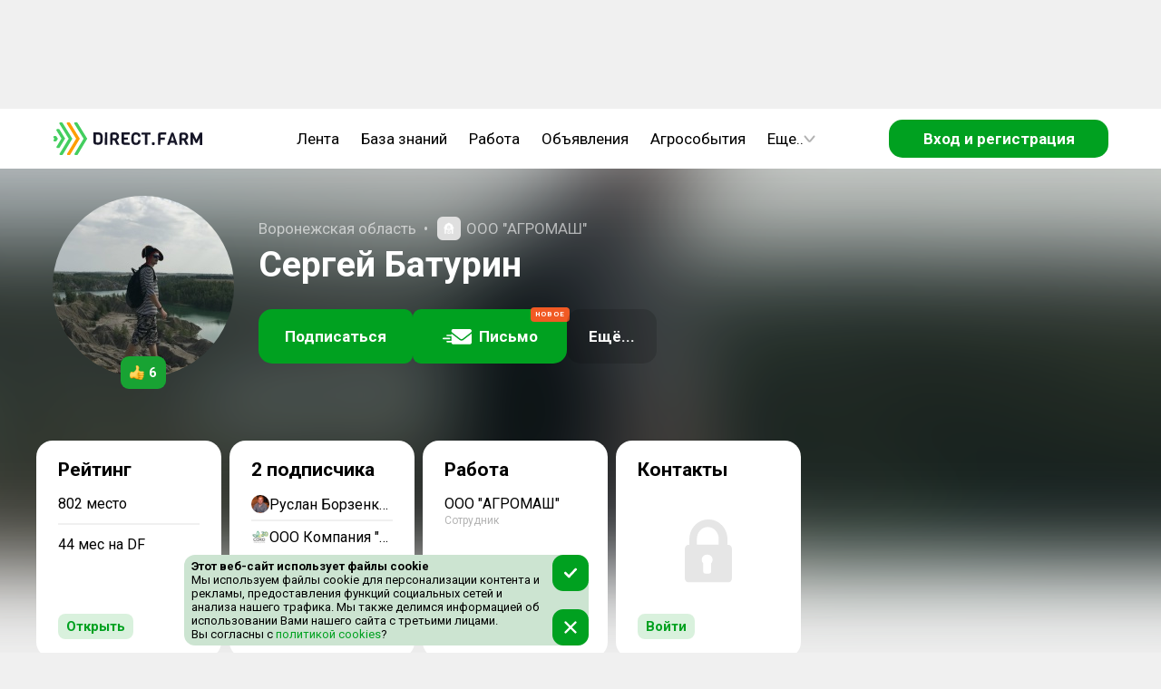

--- FILE ---
content_type: text/html; charset=utf-8
request_url: https://direct.farm/user/27114/agrocast
body_size: 10995
content:
<!DOCTYPE html><html lang="ru"><head><meta charSet="utf-8"/><meta name="viewport" content="width=device-width, initial-scale=1, maximum-scale=1, user-scalable=0"/><script async="">
      if (document && window) {
      (function (d, w, c) {
        (w[c] = w[c] || []).push(() => {
          try {
            w.yaCounter49092010.setUserId(unauthorized);
          } catch (e) {}
        });
      }(document, window, 'yandex_metrika_callbacks'))
    }
        </script><script async="" src="/static/scripts/bitrixChatButton.js"></script><title>Сергей Батурин. Воронежская область. В Direct.Farm с 05.05.2022.</title><meta name="title" content="Сергей Батурин. Воронежская область. В Direct.Farm с 05.05.2022."/><meta property="og:title" content="Сергей Батурин. Воронежская область. В Direct.Farm с 05.05.2022."/><meta name="description" content="Сергей Батурин, Воронежская область, рейтинг: 6, , Сотрудник в ООО &quot;АГРОМАШ&quot;"/><meta property="og:description" content="Сергей Батурин, Воронежская область, рейтинг: 6, , Сотрудник в ООО &quot;АГРОМАШ&quot;"/><link rel="image_src" href="/api/content/objectImage?objectType=user&amp;objectId=27114"/><meta property="og:image" content="/api/content/objectImage?objectType=user&amp;objectId=27114"/><meta name="image" content="/api/content/objectImage?objectType=user&amp;objectId=27114"/><meta name="next-head-count" content="12"/><meta charSet="utf-8"/><meta name="application-name" content="Direct.Farm"/><meta name="msapplication-TileColor" content="#FFFFFF"/><meta name="msapplication-TileImage" content="/favicons/mstile-144x144.png"/><meta name="msapplication-square70x70logo" content="/favicons/mstile-70x70.png"/><meta name="msapplication-square150x150logo" content="/favicons/mstile-150x150.png"/><meta name="msapplication-wide310x150logo" content="/favicons/mstile-310x150.png"/><meta name="msapplication-square310x310logo" content="/favicons/mstile-310x310.png"/><link rel="apple-touch-icon-precomposed" sizes="57x57" href="/favicons/apple-touch-icon-57x57.png"/><link rel="apple-touch-icon-precomposed" sizes="114x114" href="/favicons/apple-touch-icon-114x114.png"/><link rel="apple-touch-icon-precomposed" sizes="72x72" href="/favicons/apple-touch-icon-72x72.png"/><link rel="apple-touch-icon-precomposed" sizes="144x144" href="/favicons/apple-touch-icon-144x144.png"/><link rel="apple-touch-icon-precomposed" sizes="60x60" href="/favicons/apple-touch-icon-60x60.png"/><link rel="apple-touch-icon-precomposed" sizes="120x120" href="/favicons/apple-touch-icon-120x120.png"/><link rel="apple-touch-icon-precomposed" sizes="76x76" href="/favicons/apple-touch-icon-76x76.png"/><link rel="apple-touch-icon-precomposed" sizes="152x152" href="/favicons/apple-touch-icon-152x152.png"/><link rel="icon" type="image/png" href="/favicons/favicon-196x196.png" sizes="196x196"/><link rel="icon" type="image/png" href="/favicons/favicon-96x96.png" sizes="96x96"/><link rel="icon" type="image/png" href="/favicons/favicon-32x32.png" sizes="32x32"/><link rel="icon" type="image/png" href="/favicons/favicon-16x16.png" sizes="16x16"/><link rel="icon" type="image/png" href="/favicons/favicon-128.png" sizes="128x128"/><link rel="image_src" href="/favicons/logo_500.png"/><meta property="og:image:type" content="image/png"/><meta property="og:image:width" content="556"/><meta property="og:image:height" content="499"/><meta property="og:site_name" content="Direct.Farm"/><meta property="og:url" content="https://direct.farm"/><meta name="twitter:card" content="summary_large_image"/><meta name="twitter:image:alt" content="Direct.Farm - Деловая сеть с/х отрасли"/><meta name="twitter:app:name:iphone" content="Direct.Farm"/><meta property="al:ios:app_name" content="Direct.Farm"/><meta itemProp="headline" content="Деловая сеть с/х отрасли"/><style>background: #fafafa</style><meta name="verify-admitad" content="e7d9fbc35d"/><meta name="pmail-verification" content="c6e2dbb92db86a1c6550e644f32168a5"/><meta name="wmail-verification" content="806bd11aa32bd0c00f3a2650dcd557cd"/><meta name="p:domain_verify" content="44b3ed99c63c10044ff3e011bf1c417f"/><meta name="wmail-verification" content="6faa4fb32eae0561f3583a37368322a7"/><meta name="e0756357fa270a0873a149e2384e6b3a" content=""/><link rel="stylesheet" type="text/css" href="https://cdnjs.cloudflare.com/ajax/libs/slick-carousel/1.6.0/slick.min.css"/><link rel="stylesheet" type="text/css" href="https://cdnjs.cloudflare.com/ajax/libs/slick-carousel/1.6.0/slick-theme.min.css"/><script>window.yaContextCb=window.yaContextCb || []</script><script src="https://yandex.ru/ads/system/context.js" async=""></script><script async="" src="/static/scripts/yandexMetrika.js"></script><script async="" src="/static/scripts/yaExperiment.js"></script><noscript><div><img src="https://mc.yandex.ru/watch/49092010" style="position:absolute;left:-9999px" alt=""/></div></noscript><script async="" src="/static/scripts/VKPixel.js"></script><script type="application/ld+json">{
                  "@context" : "http://schema.org",
                  "@type" : "Organization",
                  "name" : "Direct.Farm",
                  "url" : "https://direct.farm/",
                  "sameAs" : [
                    "https://vk.com/directfarm",
                    "https://vk.com/direct.farm",
                    "https://www.youtube.com/channel/UCoXjYsSxy0owFac2DdjJCAA",
                    "https://zen.yandex.ru/id/5cbed355ae6cb600af8706b5",
                    "https://ok.ru/group/55669673885723",
                    "https://twitter.com/DirectFarm1"
                  ]
                }</script><noscript><img src="https://vk.com/rtrg?p=VK-RTRG-384751-2XbfR" style="position:absolute;left:-9999px" alt=""/></noscript> <script async="" src="/static/scripts/dfPixel.js"></script><link rel="preconnect" href="https://fonts.gstatic.com" crossorigin /><link rel="preload" href="/_next/static/css/7d10906b3bfd307f.css" as="style"/><link rel="stylesheet" href="/_next/static/css/7d10906b3bfd307f.css" data-n-g=""/><link rel="preload" href="/_next/static/css/41523958b952cdf9.css" as="style"/><link rel="stylesheet" href="/_next/static/css/41523958b952cdf9.css" data-n-p=""/><link rel="preload" href="/_next/static/css/aa0ec06dfa40db0c.css" as="style"/><link rel="stylesheet" href="/_next/static/css/aa0ec06dfa40db0c.css" data-n-p=""/><link rel="preload" href="/_next/static/css/9b2d891f27b20d44.css" as="style"/><link rel="stylesheet" href="/_next/static/css/9b2d891f27b20d44.css" data-n-p=""/><noscript data-n-css=""></noscript><script defer="" nomodule="" src="/_next/static/chunks/polyfills-c67a75d1b6f99dc8.js"></script><script src="/_next/static/chunks/webpack-3110e3f367da6018.js" defer=""></script><script src="/_next/static/chunks/framework-ce84985cd166733a.js" defer=""></script><script src="/_next/static/chunks/main-5a906303ea49f4ab.js" defer=""></script><script src="/_next/static/chunks/pages/_app-095b01a86472f66c.js" defer=""></script><script src="/_next/static/chunks/4203-aac74a3835ed32b9.js" defer=""></script><script src="/_next/static/chunks/4631-1c65ecf5090d49f2.js" defer=""></script><script src="/_next/static/chunks/5719-ef61ebdd9567eed7.js" defer=""></script><script src="/_next/static/chunks/3040-71c2f98269d05d96.js" defer=""></script><script src="/_next/static/chunks/8985-554cbf9429f75db6.js" defer=""></script><script src="/_next/static/chunks/8806-9da142182c1abf63.js" defer=""></script><script src="/_next/static/chunks/2870-9538aea2cec99397.js" defer=""></script><script src="/_next/static/chunks/5143-5d1d87dab16bcc7a.js" defer=""></script><script src="/_next/static/chunks/5828-c003e368e0f6e48f.js" defer=""></script><script src="/_next/static/chunks/4156-588d42db2c1ffe88.js" defer=""></script><script src="/_next/static/chunks/1013-7becdde610447951.js" defer=""></script><script src="/_next/static/chunks/2515-2aec079b38eec1b8.js" defer=""></script><script src="/_next/static/chunks/3143-2e26243769aefad4.js" defer=""></script><script src="/_next/static/chunks/2192-866e2c1f2f2b10dd.js" defer=""></script><script src="/_next/static/chunks/pages/user/%5Bid%5D/%5Btype%5D-e3420a5b518abc37.js" defer=""></script><script src="/_next/static/HH6t_8sWQz4s0CHfwHR5a/_buildManifest.js" defer=""></script><script src="/_next/static/HH6t_8sWQz4s0CHfwHR5a/_ssgManifest.js" defer=""></script><style data-href="https://fonts.googleapis.com/css?family=Roboto:300,400,500,700&display=swap&subset=cyrillic">@font-face{font-family:'Roboto';font-style:normal;font-weight:300;font-stretch:normal;font-display:swap;src:url(https://fonts.gstatic.com/s/roboto/v49/KFOMCnqEu92Fr1ME7kSn66aGLdTylUAMQXC89YmC2DPNWuaabVmQiAw.woff) format('woff')}@font-face{font-family:'Roboto';font-style:normal;font-weight:400;font-stretch:normal;font-display:swap;src:url(https://fonts.gstatic.com/s/roboto/v49/KFOMCnqEu92Fr1ME7kSn66aGLdTylUAMQXC89YmC2DPNWubEbVmQiAw.woff) format('woff')}@font-face{font-family:'Roboto';font-style:normal;font-weight:500;font-stretch:normal;font-display:swap;src:url(https://fonts.gstatic.com/s/roboto/v49/KFOMCnqEu92Fr1ME7kSn66aGLdTylUAMQXC89YmC2DPNWub2bVmQiAw.woff) format('woff')}@font-face{font-family:'Roboto';font-style:normal;font-weight:700;font-stretch:normal;font-display:swap;src:url(https://fonts.gstatic.com/s/roboto/v49/KFOMCnqEu92Fr1ME7kSn66aGLdTylUAMQXC89YmC2DPNWuYjalmQiAw.woff) format('woff')}@font-face{font-family:'Roboto';font-style:normal;font-weight:300;font-stretch:100%;font-display:swap;src:url(https://fonts.gstatic.com/s/roboto/v49/KFO7CnqEu92Fr1ME7kSn66aGLdTylUAMa3GUBHMdazTgWw.woff2) format('woff2');unicode-range:U+0460-052F,U+1C80-1C8A,U+20B4,U+2DE0-2DFF,U+A640-A69F,U+FE2E-FE2F}@font-face{font-family:'Roboto';font-style:normal;font-weight:300;font-stretch:100%;font-display:swap;src:url(https://fonts.gstatic.com/s/roboto/v49/KFO7CnqEu92Fr1ME7kSn66aGLdTylUAMa3iUBHMdazTgWw.woff2) format('woff2');unicode-range:U+0301,U+0400-045F,U+0490-0491,U+04B0-04B1,U+2116}@font-face{font-family:'Roboto';font-style:normal;font-weight:300;font-stretch:100%;font-display:swap;src:url(https://fonts.gstatic.com/s/roboto/v49/KFO7CnqEu92Fr1ME7kSn66aGLdTylUAMa3CUBHMdazTgWw.woff2) format('woff2');unicode-range:U+1F00-1FFF}@font-face{font-family:'Roboto';font-style:normal;font-weight:300;font-stretch:100%;font-display:swap;src:url(https://fonts.gstatic.com/s/roboto/v49/KFO7CnqEu92Fr1ME7kSn66aGLdTylUAMa3-UBHMdazTgWw.woff2) format('woff2');unicode-range:U+0370-0377,U+037A-037F,U+0384-038A,U+038C,U+038E-03A1,U+03A3-03FF}@font-face{font-family:'Roboto';font-style:normal;font-weight:300;font-stretch:100%;font-display:swap;src:url(https://fonts.gstatic.com/s/roboto/v49/KFO7CnqEu92Fr1ME7kSn66aGLdTylUAMawCUBHMdazTgWw.woff2) format('woff2');unicode-range:U+0302-0303,U+0305,U+0307-0308,U+0310,U+0312,U+0315,U+031A,U+0326-0327,U+032C,U+032F-0330,U+0332-0333,U+0338,U+033A,U+0346,U+034D,U+0391-03A1,U+03A3-03A9,U+03B1-03C9,U+03D1,U+03D5-03D6,U+03F0-03F1,U+03F4-03F5,U+2016-2017,U+2034-2038,U+203C,U+2040,U+2043,U+2047,U+2050,U+2057,U+205F,U+2070-2071,U+2074-208E,U+2090-209C,U+20D0-20DC,U+20E1,U+20E5-20EF,U+2100-2112,U+2114-2115,U+2117-2121,U+2123-214F,U+2190,U+2192,U+2194-21AE,U+21B0-21E5,U+21F1-21F2,U+21F4-2211,U+2213-2214,U+2216-22FF,U+2308-230B,U+2310,U+2319,U+231C-2321,U+2336-237A,U+237C,U+2395,U+239B-23B7,U+23D0,U+23DC-23E1,U+2474-2475,U+25AF,U+25B3,U+25B7,U+25BD,U+25C1,U+25CA,U+25CC,U+25FB,U+266D-266F,U+27C0-27FF,U+2900-2AFF,U+2B0E-2B11,U+2B30-2B4C,U+2BFE,U+3030,U+FF5B,U+FF5D,U+1D400-1D7FF,U+1EE00-1EEFF}@font-face{font-family:'Roboto';font-style:normal;font-weight:300;font-stretch:100%;font-display:swap;src:url(https://fonts.gstatic.com/s/roboto/v49/KFO7CnqEu92Fr1ME7kSn66aGLdTylUAMaxKUBHMdazTgWw.woff2) format('woff2');unicode-range:U+0001-000C,U+000E-001F,U+007F-009F,U+20DD-20E0,U+20E2-20E4,U+2150-218F,U+2190,U+2192,U+2194-2199,U+21AF,U+21E6-21F0,U+21F3,U+2218-2219,U+2299,U+22C4-22C6,U+2300-243F,U+2440-244A,U+2460-24FF,U+25A0-27BF,U+2800-28FF,U+2921-2922,U+2981,U+29BF,U+29EB,U+2B00-2BFF,U+4DC0-4DFF,U+FFF9-FFFB,U+10140-1018E,U+10190-1019C,U+101A0,U+101D0-101FD,U+102E0-102FB,U+10E60-10E7E,U+1D2C0-1D2D3,U+1D2E0-1D37F,U+1F000-1F0FF,U+1F100-1F1AD,U+1F1E6-1F1FF,U+1F30D-1F30F,U+1F315,U+1F31C,U+1F31E,U+1F320-1F32C,U+1F336,U+1F378,U+1F37D,U+1F382,U+1F393-1F39F,U+1F3A7-1F3A8,U+1F3AC-1F3AF,U+1F3C2,U+1F3C4-1F3C6,U+1F3CA-1F3CE,U+1F3D4-1F3E0,U+1F3ED,U+1F3F1-1F3F3,U+1F3F5-1F3F7,U+1F408,U+1F415,U+1F41F,U+1F426,U+1F43F,U+1F441-1F442,U+1F444,U+1F446-1F449,U+1F44C-1F44E,U+1F453,U+1F46A,U+1F47D,U+1F4A3,U+1F4B0,U+1F4B3,U+1F4B9,U+1F4BB,U+1F4BF,U+1F4C8-1F4CB,U+1F4D6,U+1F4DA,U+1F4DF,U+1F4E3-1F4E6,U+1F4EA-1F4ED,U+1F4F7,U+1F4F9-1F4FB,U+1F4FD-1F4FE,U+1F503,U+1F507-1F50B,U+1F50D,U+1F512-1F513,U+1F53E-1F54A,U+1F54F-1F5FA,U+1F610,U+1F650-1F67F,U+1F687,U+1F68D,U+1F691,U+1F694,U+1F698,U+1F6AD,U+1F6B2,U+1F6B9-1F6BA,U+1F6BC,U+1F6C6-1F6CF,U+1F6D3-1F6D7,U+1F6E0-1F6EA,U+1F6F0-1F6F3,U+1F6F7-1F6FC,U+1F700-1F7FF,U+1F800-1F80B,U+1F810-1F847,U+1F850-1F859,U+1F860-1F887,U+1F890-1F8AD,U+1F8B0-1F8BB,U+1F8C0-1F8C1,U+1F900-1F90B,U+1F93B,U+1F946,U+1F984,U+1F996,U+1F9E9,U+1FA00-1FA6F,U+1FA70-1FA7C,U+1FA80-1FA89,U+1FA8F-1FAC6,U+1FACE-1FADC,U+1FADF-1FAE9,U+1FAF0-1FAF8,U+1FB00-1FBFF}@font-face{font-family:'Roboto';font-style:normal;font-weight:300;font-stretch:100%;font-display:swap;src:url(https://fonts.gstatic.com/s/roboto/v49/KFO7CnqEu92Fr1ME7kSn66aGLdTylUAMa3OUBHMdazTgWw.woff2) format('woff2');unicode-range:U+0102-0103,U+0110-0111,U+0128-0129,U+0168-0169,U+01A0-01A1,U+01AF-01B0,U+0300-0301,U+0303-0304,U+0308-0309,U+0323,U+0329,U+1EA0-1EF9,U+20AB}@font-face{font-family:'Roboto';font-style:normal;font-weight:300;font-stretch:100%;font-display:swap;src:url(https://fonts.gstatic.com/s/roboto/v49/KFO7CnqEu92Fr1ME7kSn66aGLdTylUAMa3KUBHMdazTgWw.woff2) format('woff2');unicode-range:U+0100-02BA,U+02BD-02C5,U+02C7-02CC,U+02CE-02D7,U+02DD-02FF,U+0304,U+0308,U+0329,U+1D00-1DBF,U+1E00-1E9F,U+1EF2-1EFF,U+2020,U+20A0-20AB,U+20AD-20C0,U+2113,U+2C60-2C7F,U+A720-A7FF}@font-face{font-family:'Roboto';font-style:normal;font-weight:300;font-stretch:100%;font-display:swap;src:url(https://fonts.gstatic.com/s/roboto/v49/KFO7CnqEu92Fr1ME7kSn66aGLdTylUAMa3yUBHMdazQ.woff2) format('woff2');unicode-range:U+0000-00FF,U+0131,U+0152-0153,U+02BB-02BC,U+02C6,U+02DA,U+02DC,U+0304,U+0308,U+0329,U+2000-206F,U+20AC,U+2122,U+2191,U+2193,U+2212,U+2215,U+FEFF,U+FFFD}@font-face{font-family:'Roboto';font-style:normal;font-weight:400;font-stretch:100%;font-display:swap;src:url(https://fonts.gstatic.com/s/roboto/v49/KFO7CnqEu92Fr1ME7kSn66aGLdTylUAMa3GUBHMdazTgWw.woff2) format('woff2');unicode-range:U+0460-052F,U+1C80-1C8A,U+20B4,U+2DE0-2DFF,U+A640-A69F,U+FE2E-FE2F}@font-face{font-family:'Roboto';font-style:normal;font-weight:400;font-stretch:100%;font-display:swap;src:url(https://fonts.gstatic.com/s/roboto/v49/KFO7CnqEu92Fr1ME7kSn66aGLdTylUAMa3iUBHMdazTgWw.woff2) format('woff2');unicode-range:U+0301,U+0400-045F,U+0490-0491,U+04B0-04B1,U+2116}@font-face{font-family:'Roboto';font-style:normal;font-weight:400;font-stretch:100%;font-display:swap;src:url(https://fonts.gstatic.com/s/roboto/v49/KFO7CnqEu92Fr1ME7kSn66aGLdTylUAMa3CUBHMdazTgWw.woff2) format('woff2');unicode-range:U+1F00-1FFF}@font-face{font-family:'Roboto';font-style:normal;font-weight:400;font-stretch:100%;font-display:swap;src:url(https://fonts.gstatic.com/s/roboto/v49/KFO7CnqEu92Fr1ME7kSn66aGLdTylUAMa3-UBHMdazTgWw.woff2) format('woff2');unicode-range:U+0370-0377,U+037A-037F,U+0384-038A,U+038C,U+038E-03A1,U+03A3-03FF}@font-face{font-family:'Roboto';font-style:normal;font-weight:400;font-stretch:100%;font-display:swap;src:url(https://fonts.gstatic.com/s/roboto/v49/KFO7CnqEu92Fr1ME7kSn66aGLdTylUAMawCUBHMdazTgWw.woff2) format('woff2');unicode-range:U+0302-0303,U+0305,U+0307-0308,U+0310,U+0312,U+0315,U+031A,U+0326-0327,U+032C,U+032F-0330,U+0332-0333,U+0338,U+033A,U+0346,U+034D,U+0391-03A1,U+03A3-03A9,U+03B1-03C9,U+03D1,U+03D5-03D6,U+03F0-03F1,U+03F4-03F5,U+2016-2017,U+2034-2038,U+203C,U+2040,U+2043,U+2047,U+2050,U+2057,U+205F,U+2070-2071,U+2074-208E,U+2090-209C,U+20D0-20DC,U+20E1,U+20E5-20EF,U+2100-2112,U+2114-2115,U+2117-2121,U+2123-214F,U+2190,U+2192,U+2194-21AE,U+21B0-21E5,U+21F1-21F2,U+21F4-2211,U+2213-2214,U+2216-22FF,U+2308-230B,U+2310,U+2319,U+231C-2321,U+2336-237A,U+237C,U+2395,U+239B-23B7,U+23D0,U+23DC-23E1,U+2474-2475,U+25AF,U+25B3,U+25B7,U+25BD,U+25C1,U+25CA,U+25CC,U+25FB,U+266D-266F,U+27C0-27FF,U+2900-2AFF,U+2B0E-2B11,U+2B30-2B4C,U+2BFE,U+3030,U+FF5B,U+FF5D,U+1D400-1D7FF,U+1EE00-1EEFF}@font-face{font-family:'Roboto';font-style:normal;font-weight:400;font-stretch:100%;font-display:swap;src:url(https://fonts.gstatic.com/s/roboto/v49/KFO7CnqEu92Fr1ME7kSn66aGLdTylUAMaxKUBHMdazTgWw.woff2) format('woff2');unicode-range:U+0001-000C,U+000E-001F,U+007F-009F,U+20DD-20E0,U+20E2-20E4,U+2150-218F,U+2190,U+2192,U+2194-2199,U+21AF,U+21E6-21F0,U+21F3,U+2218-2219,U+2299,U+22C4-22C6,U+2300-243F,U+2440-244A,U+2460-24FF,U+25A0-27BF,U+2800-28FF,U+2921-2922,U+2981,U+29BF,U+29EB,U+2B00-2BFF,U+4DC0-4DFF,U+FFF9-FFFB,U+10140-1018E,U+10190-1019C,U+101A0,U+101D0-101FD,U+102E0-102FB,U+10E60-10E7E,U+1D2C0-1D2D3,U+1D2E0-1D37F,U+1F000-1F0FF,U+1F100-1F1AD,U+1F1E6-1F1FF,U+1F30D-1F30F,U+1F315,U+1F31C,U+1F31E,U+1F320-1F32C,U+1F336,U+1F378,U+1F37D,U+1F382,U+1F393-1F39F,U+1F3A7-1F3A8,U+1F3AC-1F3AF,U+1F3C2,U+1F3C4-1F3C6,U+1F3CA-1F3CE,U+1F3D4-1F3E0,U+1F3ED,U+1F3F1-1F3F3,U+1F3F5-1F3F7,U+1F408,U+1F415,U+1F41F,U+1F426,U+1F43F,U+1F441-1F442,U+1F444,U+1F446-1F449,U+1F44C-1F44E,U+1F453,U+1F46A,U+1F47D,U+1F4A3,U+1F4B0,U+1F4B3,U+1F4B9,U+1F4BB,U+1F4BF,U+1F4C8-1F4CB,U+1F4D6,U+1F4DA,U+1F4DF,U+1F4E3-1F4E6,U+1F4EA-1F4ED,U+1F4F7,U+1F4F9-1F4FB,U+1F4FD-1F4FE,U+1F503,U+1F507-1F50B,U+1F50D,U+1F512-1F513,U+1F53E-1F54A,U+1F54F-1F5FA,U+1F610,U+1F650-1F67F,U+1F687,U+1F68D,U+1F691,U+1F694,U+1F698,U+1F6AD,U+1F6B2,U+1F6B9-1F6BA,U+1F6BC,U+1F6C6-1F6CF,U+1F6D3-1F6D7,U+1F6E0-1F6EA,U+1F6F0-1F6F3,U+1F6F7-1F6FC,U+1F700-1F7FF,U+1F800-1F80B,U+1F810-1F847,U+1F850-1F859,U+1F860-1F887,U+1F890-1F8AD,U+1F8B0-1F8BB,U+1F8C0-1F8C1,U+1F900-1F90B,U+1F93B,U+1F946,U+1F984,U+1F996,U+1F9E9,U+1FA00-1FA6F,U+1FA70-1FA7C,U+1FA80-1FA89,U+1FA8F-1FAC6,U+1FACE-1FADC,U+1FADF-1FAE9,U+1FAF0-1FAF8,U+1FB00-1FBFF}@font-face{font-family:'Roboto';font-style:normal;font-weight:400;font-stretch:100%;font-display:swap;src:url(https://fonts.gstatic.com/s/roboto/v49/KFO7CnqEu92Fr1ME7kSn66aGLdTylUAMa3OUBHMdazTgWw.woff2) format('woff2');unicode-range:U+0102-0103,U+0110-0111,U+0128-0129,U+0168-0169,U+01A0-01A1,U+01AF-01B0,U+0300-0301,U+0303-0304,U+0308-0309,U+0323,U+0329,U+1EA0-1EF9,U+20AB}@font-face{font-family:'Roboto';font-style:normal;font-weight:400;font-stretch:100%;font-display:swap;src:url(https://fonts.gstatic.com/s/roboto/v49/KFO7CnqEu92Fr1ME7kSn66aGLdTylUAMa3KUBHMdazTgWw.woff2) format('woff2');unicode-range:U+0100-02BA,U+02BD-02C5,U+02C7-02CC,U+02CE-02D7,U+02DD-02FF,U+0304,U+0308,U+0329,U+1D00-1DBF,U+1E00-1E9F,U+1EF2-1EFF,U+2020,U+20A0-20AB,U+20AD-20C0,U+2113,U+2C60-2C7F,U+A720-A7FF}@font-face{font-family:'Roboto';font-style:normal;font-weight:400;font-stretch:100%;font-display:swap;src:url(https://fonts.gstatic.com/s/roboto/v49/KFO7CnqEu92Fr1ME7kSn66aGLdTylUAMa3yUBHMdazQ.woff2) format('woff2');unicode-range:U+0000-00FF,U+0131,U+0152-0153,U+02BB-02BC,U+02C6,U+02DA,U+02DC,U+0304,U+0308,U+0329,U+2000-206F,U+20AC,U+2122,U+2191,U+2193,U+2212,U+2215,U+FEFF,U+FFFD}@font-face{font-family:'Roboto';font-style:normal;font-weight:500;font-stretch:100%;font-display:swap;src:url(https://fonts.gstatic.com/s/roboto/v49/KFO7CnqEu92Fr1ME7kSn66aGLdTylUAMa3GUBHMdazTgWw.woff2) format('woff2');unicode-range:U+0460-052F,U+1C80-1C8A,U+20B4,U+2DE0-2DFF,U+A640-A69F,U+FE2E-FE2F}@font-face{font-family:'Roboto';font-style:normal;font-weight:500;font-stretch:100%;font-display:swap;src:url(https://fonts.gstatic.com/s/roboto/v49/KFO7CnqEu92Fr1ME7kSn66aGLdTylUAMa3iUBHMdazTgWw.woff2) format('woff2');unicode-range:U+0301,U+0400-045F,U+0490-0491,U+04B0-04B1,U+2116}@font-face{font-family:'Roboto';font-style:normal;font-weight:500;font-stretch:100%;font-display:swap;src:url(https://fonts.gstatic.com/s/roboto/v49/KFO7CnqEu92Fr1ME7kSn66aGLdTylUAMa3CUBHMdazTgWw.woff2) format('woff2');unicode-range:U+1F00-1FFF}@font-face{font-family:'Roboto';font-style:normal;font-weight:500;font-stretch:100%;font-display:swap;src:url(https://fonts.gstatic.com/s/roboto/v49/KFO7CnqEu92Fr1ME7kSn66aGLdTylUAMa3-UBHMdazTgWw.woff2) format('woff2');unicode-range:U+0370-0377,U+037A-037F,U+0384-038A,U+038C,U+038E-03A1,U+03A3-03FF}@font-face{font-family:'Roboto';font-style:normal;font-weight:500;font-stretch:100%;font-display:swap;src:url(https://fonts.gstatic.com/s/roboto/v49/KFO7CnqEu92Fr1ME7kSn66aGLdTylUAMawCUBHMdazTgWw.woff2) format('woff2');unicode-range:U+0302-0303,U+0305,U+0307-0308,U+0310,U+0312,U+0315,U+031A,U+0326-0327,U+032C,U+032F-0330,U+0332-0333,U+0338,U+033A,U+0346,U+034D,U+0391-03A1,U+03A3-03A9,U+03B1-03C9,U+03D1,U+03D5-03D6,U+03F0-03F1,U+03F4-03F5,U+2016-2017,U+2034-2038,U+203C,U+2040,U+2043,U+2047,U+2050,U+2057,U+205F,U+2070-2071,U+2074-208E,U+2090-209C,U+20D0-20DC,U+20E1,U+20E5-20EF,U+2100-2112,U+2114-2115,U+2117-2121,U+2123-214F,U+2190,U+2192,U+2194-21AE,U+21B0-21E5,U+21F1-21F2,U+21F4-2211,U+2213-2214,U+2216-22FF,U+2308-230B,U+2310,U+2319,U+231C-2321,U+2336-237A,U+237C,U+2395,U+239B-23B7,U+23D0,U+23DC-23E1,U+2474-2475,U+25AF,U+25B3,U+25B7,U+25BD,U+25C1,U+25CA,U+25CC,U+25FB,U+266D-266F,U+27C0-27FF,U+2900-2AFF,U+2B0E-2B11,U+2B30-2B4C,U+2BFE,U+3030,U+FF5B,U+FF5D,U+1D400-1D7FF,U+1EE00-1EEFF}@font-face{font-family:'Roboto';font-style:normal;font-weight:500;font-stretch:100%;font-display:swap;src:url(https://fonts.gstatic.com/s/roboto/v49/KFO7CnqEu92Fr1ME7kSn66aGLdTylUAMaxKUBHMdazTgWw.woff2) format('woff2');unicode-range:U+0001-000C,U+000E-001F,U+007F-009F,U+20DD-20E0,U+20E2-20E4,U+2150-218F,U+2190,U+2192,U+2194-2199,U+21AF,U+21E6-21F0,U+21F3,U+2218-2219,U+2299,U+22C4-22C6,U+2300-243F,U+2440-244A,U+2460-24FF,U+25A0-27BF,U+2800-28FF,U+2921-2922,U+2981,U+29BF,U+29EB,U+2B00-2BFF,U+4DC0-4DFF,U+FFF9-FFFB,U+10140-1018E,U+10190-1019C,U+101A0,U+101D0-101FD,U+102E0-102FB,U+10E60-10E7E,U+1D2C0-1D2D3,U+1D2E0-1D37F,U+1F000-1F0FF,U+1F100-1F1AD,U+1F1E6-1F1FF,U+1F30D-1F30F,U+1F315,U+1F31C,U+1F31E,U+1F320-1F32C,U+1F336,U+1F378,U+1F37D,U+1F382,U+1F393-1F39F,U+1F3A7-1F3A8,U+1F3AC-1F3AF,U+1F3C2,U+1F3C4-1F3C6,U+1F3CA-1F3CE,U+1F3D4-1F3E0,U+1F3ED,U+1F3F1-1F3F3,U+1F3F5-1F3F7,U+1F408,U+1F415,U+1F41F,U+1F426,U+1F43F,U+1F441-1F442,U+1F444,U+1F446-1F449,U+1F44C-1F44E,U+1F453,U+1F46A,U+1F47D,U+1F4A3,U+1F4B0,U+1F4B3,U+1F4B9,U+1F4BB,U+1F4BF,U+1F4C8-1F4CB,U+1F4D6,U+1F4DA,U+1F4DF,U+1F4E3-1F4E6,U+1F4EA-1F4ED,U+1F4F7,U+1F4F9-1F4FB,U+1F4FD-1F4FE,U+1F503,U+1F507-1F50B,U+1F50D,U+1F512-1F513,U+1F53E-1F54A,U+1F54F-1F5FA,U+1F610,U+1F650-1F67F,U+1F687,U+1F68D,U+1F691,U+1F694,U+1F698,U+1F6AD,U+1F6B2,U+1F6B9-1F6BA,U+1F6BC,U+1F6C6-1F6CF,U+1F6D3-1F6D7,U+1F6E0-1F6EA,U+1F6F0-1F6F3,U+1F6F7-1F6FC,U+1F700-1F7FF,U+1F800-1F80B,U+1F810-1F847,U+1F850-1F859,U+1F860-1F887,U+1F890-1F8AD,U+1F8B0-1F8BB,U+1F8C0-1F8C1,U+1F900-1F90B,U+1F93B,U+1F946,U+1F984,U+1F996,U+1F9E9,U+1FA00-1FA6F,U+1FA70-1FA7C,U+1FA80-1FA89,U+1FA8F-1FAC6,U+1FACE-1FADC,U+1FADF-1FAE9,U+1FAF0-1FAF8,U+1FB00-1FBFF}@font-face{font-family:'Roboto';font-style:normal;font-weight:500;font-stretch:100%;font-display:swap;src:url(https://fonts.gstatic.com/s/roboto/v49/KFO7CnqEu92Fr1ME7kSn66aGLdTylUAMa3OUBHMdazTgWw.woff2) format('woff2');unicode-range:U+0102-0103,U+0110-0111,U+0128-0129,U+0168-0169,U+01A0-01A1,U+01AF-01B0,U+0300-0301,U+0303-0304,U+0308-0309,U+0323,U+0329,U+1EA0-1EF9,U+20AB}@font-face{font-family:'Roboto';font-style:normal;font-weight:500;font-stretch:100%;font-display:swap;src:url(https://fonts.gstatic.com/s/roboto/v49/KFO7CnqEu92Fr1ME7kSn66aGLdTylUAMa3KUBHMdazTgWw.woff2) format('woff2');unicode-range:U+0100-02BA,U+02BD-02C5,U+02C7-02CC,U+02CE-02D7,U+02DD-02FF,U+0304,U+0308,U+0329,U+1D00-1DBF,U+1E00-1E9F,U+1EF2-1EFF,U+2020,U+20A0-20AB,U+20AD-20C0,U+2113,U+2C60-2C7F,U+A720-A7FF}@font-face{font-family:'Roboto';font-style:normal;font-weight:500;font-stretch:100%;font-display:swap;src:url(https://fonts.gstatic.com/s/roboto/v49/KFO7CnqEu92Fr1ME7kSn66aGLdTylUAMa3yUBHMdazQ.woff2) format('woff2');unicode-range:U+0000-00FF,U+0131,U+0152-0153,U+02BB-02BC,U+02C6,U+02DA,U+02DC,U+0304,U+0308,U+0329,U+2000-206F,U+20AC,U+2122,U+2191,U+2193,U+2212,U+2215,U+FEFF,U+FFFD}@font-face{font-family:'Roboto';font-style:normal;font-weight:700;font-stretch:100%;font-display:swap;src:url(https://fonts.gstatic.com/s/roboto/v49/KFO7CnqEu92Fr1ME7kSn66aGLdTylUAMa3GUBHMdazTgWw.woff2) format('woff2');unicode-range:U+0460-052F,U+1C80-1C8A,U+20B4,U+2DE0-2DFF,U+A640-A69F,U+FE2E-FE2F}@font-face{font-family:'Roboto';font-style:normal;font-weight:700;font-stretch:100%;font-display:swap;src:url(https://fonts.gstatic.com/s/roboto/v49/KFO7CnqEu92Fr1ME7kSn66aGLdTylUAMa3iUBHMdazTgWw.woff2) format('woff2');unicode-range:U+0301,U+0400-045F,U+0490-0491,U+04B0-04B1,U+2116}@font-face{font-family:'Roboto';font-style:normal;font-weight:700;font-stretch:100%;font-display:swap;src:url(https://fonts.gstatic.com/s/roboto/v49/KFO7CnqEu92Fr1ME7kSn66aGLdTylUAMa3CUBHMdazTgWw.woff2) format('woff2');unicode-range:U+1F00-1FFF}@font-face{font-family:'Roboto';font-style:normal;font-weight:700;font-stretch:100%;font-display:swap;src:url(https://fonts.gstatic.com/s/roboto/v49/KFO7CnqEu92Fr1ME7kSn66aGLdTylUAMa3-UBHMdazTgWw.woff2) format('woff2');unicode-range:U+0370-0377,U+037A-037F,U+0384-038A,U+038C,U+038E-03A1,U+03A3-03FF}@font-face{font-family:'Roboto';font-style:normal;font-weight:700;font-stretch:100%;font-display:swap;src:url(https://fonts.gstatic.com/s/roboto/v49/KFO7CnqEu92Fr1ME7kSn66aGLdTylUAMawCUBHMdazTgWw.woff2) format('woff2');unicode-range:U+0302-0303,U+0305,U+0307-0308,U+0310,U+0312,U+0315,U+031A,U+0326-0327,U+032C,U+032F-0330,U+0332-0333,U+0338,U+033A,U+0346,U+034D,U+0391-03A1,U+03A3-03A9,U+03B1-03C9,U+03D1,U+03D5-03D6,U+03F0-03F1,U+03F4-03F5,U+2016-2017,U+2034-2038,U+203C,U+2040,U+2043,U+2047,U+2050,U+2057,U+205F,U+2070-2071,U+2074-208E,U+2090-209C,U+20D0-20DC,U+20E1,U+20E5-20EF,U+2100-2112,U+2114-2115,U+2117-2121,U+2123-214F,U+2190,U+2192,U+2194-21AE,U+21B0-21E5,U+21F1-21F2,U+21F4-2211,U+2213-2214,U+2216-22FF,U+2308-230B,U+2310,U+2319,U+231C-2321,U+2336-237A,U+237C,U+2395,U+239B-23B7,U+23D0,U+23DC-23E1,U+2474-2475,U+25AF,U+25B3,U+25B7,U+25BD,U+25C1,U+25CA,U+25CC,U+25FB,U+266D-266F,U+27C0-27FF,U+2900-2AFF,U+2B0E-2B11,U+2B30-2B4C,U+2BFE,U+3030,U+FF5B,U+FF5D,U+1D400-1D7FF,U+1EE00-1EEFF}@font-face{font-family:'Roboto';font-style:normal;font-weight:700;font-stretch:100%;font-display:swap;src:url(https://fonts.gstatic.com/s/roboto/v49/KFO7CnqEu92Fr1ME7kSn66aGLdTylUAMaxKUBHMdazTgWw.woff2) format('woff2');unicode-range:U+0001-000C,U+000E-001F,U+007F-009F,U+20DD-20E0,U+20E2-20E4,U+2150-218F,U+2190,U+2192,U+2194-2199,U+21AF,U+21E6-21F0,U+21F3,U+2218-2219,U+2299,U+22C4-22C6,U+2300-243F,U+2440-244A,U+2460-24FF,U+25A0-27BF,U+2800-28FF,U+2921-2922,U+2981,U+29BF,U+29EB,U+2B00-2BFF,U+4DC0-4DFF,U+FFF9-FFFB,U+10140-1018E,U+10190-1019C,U+101A0,U+101D0-101FD,U+102E0-102FB,U+10E60-10E7E,U+1D2C0-1D2D3,U+1D2E0-1D37F,U+1F000-1F0FF,U+1F100-1F1AD,U+1F1E6-1F1FF,U+1F30D-1F30F,U+1F315,U+1F31C,U+1F31E,U+1F320-1F32C,U+1F336,U+1F378,U+1F37D,U+1F382,U+1F393-1F39F,U+1F3A7-1F3A8,U+1F3AC-1F3AF,U+1F3C2,U+1F3C4-1F3C6,U+1F3CA-1F3CE,U+1F3D4-1F3E0,U+1F3ED,U+1F3F1-1F3F3,U+1F3F5-1F3F7,U+1F408,U+1F415,U+1F41F,U+1F426,U+1F43F,U+1F441-1F442,U+1F444,U+1F446-1F449,U+1F44C-1F44E,U+1F453,U+1F46A,U+1F47D,U+1F4A3,U+1F4B0,U+1F4B3,U+1F4B9,U+1F4BB,U+1F4BF,U+1F4C8-1F4CB,U+1F4D6,U+1F4DA,U+1F4DF,U+1F4E3-1F4E6,U+1F4EA-1F4ED,U+1F4F7,U+1F4F9-1F4FB,U+1F4FD-1F4FE,U+1F503,U+1F507-1F50B,U+1F50D,U+1F512-1F513,U+1F53E-1F54A,U+1F54F-1F5FA,U+1F610,U+1F650-1F67F,U+1F687,U+1F68D,U+1F691,U+1F694,U+1F698,U+1F6AD,U+1F6B2,U+1F6B9-1F6BA,U+1F6BC,U+1F6C6-1F6CF,U+1F6D3-1F6D7,U+1F6E0-1F6EA,U+1F6F0-1F6F3,U+1F6F7-1F6FC,U+1F700-1F7FF,U+1F800-1F80B,U+1F810-1F847,U+1F850-1F859,U+1F860-1F887,U+1F890-1F8AD,U+1F8B0-1F8BB,U+1F8C0-1F8C1,U+1F900-1F90B,U+1F93B,U+1F946,U+1F984,U+1F996,U+1F9E9,U+1FA00-1FA6F,U+1FA70-1FA7C,U+1FA80-1FA89,U+1FA8F-1FAC6,U+1FACE-1FADC,U+1FADF-1FAE9,U+1FAF0-1FAF8,U+1FB00-1FBFF}@font-face{font-family:'Roboto';font-style:normal;font-weight:700;font-stretch:100%;font-display:swap;src:url(https://fonts.gstatic.com/s/roboto/v49/KFO7CnqEu92Fr1ME7kSn66aGLdTylUAMa3OUBHMdazTgWw.woff2) format('woff2');unicode-range:U+0102-0103,U+0110-0111,U+0128-0129,U+0168-0169,U+01A0-01A1,U+01AF-01B0,U+0300-0301,U+0303-0304,U+0308-0309,U+0323,U+0329,U+1EA0-1EF9,U+20AB}@font-face{font-family:'Roboto';font-style:normal;font-weight:700;font-stretch:100%;font-display:swap;src:url(https://fonts.gstatic.com/s/roboto/v49/KFO7CnqEu92Fr1ME7kSn66aGLdTylUAMa3KUBHMdazTgWw.woff2) format('woff2');unicode-range:U+0100-02BA,U+02BD-02C5,U+02C7-02CC,U+02CE-02D7,U+02DD-02FF,U+0304,U+0308,U+0329,U+1D00-1DBF,U+1E00-1E9F,U+1EF2-1EFF,U+2020,U+20A0-20AB,U+20AD-20C0,U+2113,U+2C60-2C7F,U+A720-A7FF}@font-face{font-family:'Roboto';font-style:normal;font-weight:700;font-stretch:100%;font-display:swap;src:url(https://fonts.gstatic.com/s/roboto/v49/KFO7CnqEu92Fr1ME7kSn66aGLdTylUAMa3yUBHMdazQ.woff2) format('woff2');unicode-range:U+0000-00FF,U+0131,U+0152-0153,U+02BB-02BC,U+02C6,U+02DA,U+02DC,U+0304,U+0308,U+0329,U+2000-206F,U+20AC,U+2122,U+2191,U+2193,U+2212,U+2215,U+FEFF,U+FFFD}</style></head><body><meta name="pmail-verification" content="dbfebf2cecf95ea47904dcd055233419"/><script async="" src="/static/scripts/mailAnalytics.js"></script><noscript><div><img src="https://top-fwz1.mail.ru/counter?id=3332647;js=na" style="border:0;position:absolute;left:-9999px" alt="Top.Mail.Ru"/></div></noscript><div id="__next"><div id="adblock"></div><div class="desktop-context"><div class="cover_cover__8dGW2"><!--$!--><template data-dgst="DYNAMIC_SERVER_USAGE"></template><!--/$--></div><div class="layout-wrapper"><div></div><div class="header-ba-reminder_header-ba-reminder__Z_7Yz"><div class="header-ba-reminder_header-ba-reminder__content-wrapper__eiiOj"><div class="header-ba-reminder_header-ba-reminder__text__1EjDC">Найдите клиентов из С/Х на Direct.Farm → 6500 компаний и 300 000 посетителей</div><div class="header-ba-reminder_header-ba-reminder__actions-wrapper__lsqxB"><button type="button" class="df-button df-button_f_default df-button_r_9 header-ba-reminder_header-ba-reminder__btn__CyKM_">Узнать больше</button><div class="header-ba-reminder_header-ba-reminder__close-actions-wrapper__2XHj8"><div class="header-ba-reminder_header-ba-reminder__pseudo-img__rLJJH"></div><button class="header-ba-reminder_header-ba-reminder__close-text-btn__rm0xf" type="button">Клиенты не нужны</button><button class="header-ba-reminder_header-ba-reminder__close-btn__WNLMc" type="button"></button></div></div><div class="header-ba-reminder_header-ba-reminder__tail__2QlxA"></div></div></div><header class="header"><div class="header-content-wrapper"><a href="/"><div class="header__title-img"></div></a><div class="nav-menu_content-wrapper__Pz8qc"><nav class="nav-menu_content__JYNfS"><div class="nav-menu_item-wrapper__vhN5N"><a class="nav-menu_item___nW_y nav-menu_item_desktop__Vkswe" href="/">Лента</a></div><div class="nav-menu_item-wrapper__vhN5N"><a class="nav-menu_item___nW_y nav-menu_item_knowledge__hup2Y nav-menu_item_desktop__Vkswe" href="/knowledge">База знаний</a></div><div class="nav-menu_item-wrapper__vhN5N"><span class="nav-menu_item___nW_y nav-menu_item_desktop__Vkswe">Работа</span></div><div class="nav-menu_item-wrapper__vhN5N"><a class="nav-menu_item___nW_y nav-menu_item_desktop__Vkswe" href="/stock">Объявления</a></div><div class="nav-menu_item-wrapper__vhN5N"><a class="nav-menu_item___nW_y nav-menu_item_desktop__Vkswe" href="/expo">Агрособытия</a></div><div class="nav-menu_item-wrapper__vhN5N"><a class="nav-menu_item___nW_y nav-menu_item_with-content__hD08o nav-menu_item_desktop__Vkswe" href="/services">Еще..<img src="/icons/icon-expand-gray.svg" width="13" height="8" alt=""/></a></div></nav></div><div><button type="button" class="df-button df-button_type_main df-button_p_default df-button_fw_bold df-button_f_default df-button_r_default df-button_space_nowrap df-button_d_block sign-button">Вход и регистрация</button></div></div></header><main class="layout full-width no-overflow"><div class="page-content-wrapper"><div class="w-100-p"><link rel="canonical" href="https://direct.farm/user/27114"/><div class="user-profile-header_header-wrapper__pyFw_"><div class="user-profile-header_background-wrapper__xHeR6"><div class="user-profile-header_background__5O6tA" style="background-image:url(https://sun9-39.userapi.com/s/v1/ig2/GclVIhkW-FPMNgI9ShOIsVJH5jfNXtPvGIzxqs2PBhjauj3-lwLfxkJe3oOSJs0_yjRYiPtdu6C9oisYowdY16em.jpg?size=200x200&amp;quality=95&amp;crop=152,872,1536,1536&amp;ava=1)"></div></div><div class="user-profile-header_info-wrapper__LeXK0"><div class="user-profile-header_avatar-container__r_Qnu"><button type="button"><div style="height:200px;width:200px;min-width:200px" class="avatar-component-wrapper all-m-zero"><span class="avatar-component avatar-component_border-radius-50p" style="display:inline-block;width:200px;height:200px"></span></div></button><div class="user-profile-header_user-rating__d6PyF"><span class="rating-element_container__YEy6U user-profile-header_user-rating-component__OFWvh"><img src="/images/like-icon.webp" alt="" class="rating-element_image__ziM32"/>6</span></div></div><div class="user-profile-header_info-container__oNMbt"><div class="user-profile-header_info-container__top__FMbLf"><p class="user-profile-header_region-text__b_7sq user-profile-header__desktop__t2_72 user-profile-header__no-min-width__6PVDn">Воронежская область</p><span class="user-profile-header_region-text__b_7sq user-profile-header__desktop__t2_72">  •  </span><div><div style="height:26px;width:26px;min-width:26px" class="avatar-component-wrapper all-m-zero m-r-6"><span class="avatar-component user-profile-header_company-avatar__mVriO" style="display:inline-block;width:26px;height:26px"></span></div></div><a class="user-profile-header_region-text__b_7sq user-profile-header__desktop__t2_72" href="/company/6315">ООО &quot;АГРОМАШ&quot;</a></div><h1 class="user-profile-header_user-name__exN_9">Сергей Батурин</h1><div class="other-profile-action-container_wrapper__Zi6UD"><div class="other-profile-action-container_main-actions-button-wrapper__1qfEC"><button type="button" class="df-button df-button_type_main df-button_p_default df-button_fw_bold df-button_f_default df-button_h_default df-button_space_nowrap df-button_d_flex-center other-profile-action-container_main-button__MFjkl">Подписаться</button><button type="button" class="df-button df-button_type_main df-button_p_default df-button_fw_bold df-button_f_default df-button_h_default df-button_space_nowrap df-button_d_flex-center other-profile-action-container_main-button__MFjkl"><img src="/icons/company-profile/white-envelope-with-lines.svg" width="40" height="17" alt=""/>Письмо<div class="new-entity-badge_badge__jQatf new-entity-badge_badge_size-small__GB8d6 other-profile-action-container_main-button__badge__su4Kc">НОВОЕ</div></button></div><div class="dropdown-multilevel_button__lbwHt"><div class="other-profile-action-container_button-more-label__3NPKV">Ещё...</div></div></div></div></div></div><div class="user-tilebar_tilebar-wrapper__KoiGq"><div class="tilebar_tilebar__DDhZe"><div class="relative"><div class="scroll-child_left-edge__u4pNT"><button type="button" class="scroll-child_edge-button__83uth"><div class="scroll-wrapper_left-button-arrow__OWTgf"></div></button></div><div class="scroll-child_right-edge__pMiah"><button type="button" class="scroll-child_edge-button__83uth"><div class="scroll-wrapper_left-button-arrow__OWTgf"></div></button></div><div class="scroll-child_wrapper__nFFde"><div class="flex tilebar_scroll-wrapper__oxBeV"><div class="scroll-child_r-9__A_Qv3"><div class="tilebar_tile-container__W2rdH"><div class="tilebar_tile-content__6wZO7"><p class="tilebar_tile-title__bm4C1 tilebar_one-line-and-fade__99v2f">Рейтинг</p><div class="tilebar_tile-body__Ymttw"><div class="tilebar_tile-body__separated-section__6YyTR"> <!-- -->802<!-- --> место</div><div class="tilebar_tile-body__separated-section__6YyTR">44 мес<!-- --> на DF</div></div><div class="df-button df-button_type_main-light df-button_p_9 df-button_fw_bold df-button_f_15 df-button_r_8 df-button_w_content df-button_h_28 df-button_space_overflow-ellipsis df-button_d_flex-center-column tilebar_tile-action__dHwY4">Открыть</div></div></div></div><div class="scroll-child_r-9__A_Qv3"><div class="tilebar_tile-container__W2rdH"><div class="tilebar_tile-content__6wZO7"><p class="tilebar_tile-title__bm4C1 one-line-cut-as-dots">2<!-- --> <!-- -->подписчика</p><div class="tilebar_tile-body__Ymttw"><div class="tilebar_item-with-grey-underline__GvUrD flex _align-items-center _min _fullwidth _gap-6"><div style="height:20px;width:20px;min-width:20px" class="avatar-component-wrapper all-m-zero"><span class="avatar-component" style="display:inline-block;width:20px;height:20px"></span></div><div class="one-line-cut-as-dots">Руслан Борзенков</div></div><div class="tilebar_item-with-grey-underline__GvUrD flex _align-items-center _min _fullwidth _gap-6"><div style="height:20px;width:20px;min-width:20px" class="avatar-component-wrapper all-m-zero"><span class="avatar-component" style="display:inline-block;width:20px;height:20px"></span></div><div class="one-line-cut-as-dots">ООО Компания &quot;СОКО&quot; -</div></div></div><div class="df-button df-button_type_main-light df-button_p_9 df-button_fw_bold df-button_f_15 df-button_r_8 df-button_w_content df-button_h_28 df-button_space_overflow-ellipsis df-button_d_flex-center-column tilebar_tile-action__dHwY4">Открыть</div></div></div></div><div class="scroll-child_r-9__A_Qv3"><div class="tilebar_tile-container__W2rdH"><div class="tilebar_tile-content__6wZO7"><p class="tilebar_tile-title__bm4C1">Работа</p><div class="tilebar_tile-body__Ymttw"><div class="tilebar_item-with-grey-underline__GvUrD"><div>ООО &quot;АГРОМАШ&quot;</div><div class="tilebar_grey-tile-subtitle__wuVow">Сотрудник</div></div></div><div class="df-button df-button_type_main-light df-button_p_9 df-button_fw_bold df-button_f_15 df-button_r_8 df-button_w_content df-button_h_28 df-button_space_overflow-ellipsis df-button_d_flex-center-column tilebar_tile-action__dHwY4">Открыть</div></div></div></div><div class="scroll-child_r-9__A_Qv3"><div class="tilebar_tile-container__W2rdH"><div class="tilebar_tile-content__6wZO7"><p class="tilebar_tile-title__bm4C1">Контакты</p><div class="tilebar_tile-body__Ymttw tilebar__locked__WCY6O"><img src="/icons/icon-lock.svg" alt="" width="52" height="70"/></div><div class="df-button df-button_type_main-light df-button_p_9 df-button_fw_bold df-button_f_15 df-button_r_8 df-button_w_content df-button_h_28 df-button_space_overflow-ellipsis df-button_d_flex-center-column tilebar_tile-action__dHwY4">Войти</div></div></div></div></div></div></div></div></div><div class="main-component-feed-wrapper"><div class="main-component"><div><div class="user-page_main-menu-wrapper__eXiLr"><a class="user-page_main-menu-item__IEd2t" href="/user/27114">Лента</a><a class="user-page_main-menu-item__IEd2t user-page_main-menu-item_checked__lTUql" href="/user/27114/agrocast">АгроЭфир</a></div><div id="competence"><p class="user-ability-container_title__p__Q6">Профессиональные навыки</p><div class="ability-invader_wrapper__mF0Zi ability-invader__other__dWuPY"><div class="ability-invader_container__PnlSh"><p class="text _l-124">Помогите нам определить компетенции пользователя, оценив его навыки</p></div><div class="ability-invader_button-wrapper__CK9z_"><button type="button" class="df-button df-button_type_main df-button_p_default df-button_fw_bold df-button_f_default df-button_r_default df-button_h_default df-button_space_nowrap df-button_d_block ability-invader_button__2v_i2">Оценить</button><span class="ability-invader_text-wrapper__RhfLJ"><span class="ability-invader_grey-text__Vd_2h">Например:</span><span class="ability-invader_green-text__9Tlts">Картофелеводство</span><span class="ability-invader_green-text__9Tlts">Ноу Тилл</span><span class="ability-invader_green-text__9Tlts">Экономика</span></span></div></div></div></div><div class="title p-t-30 m-h-50vh error-page">Пользователь пока ничего не опубликовал</div></div><aside class="relative aside-component right-sidebar-scroll-wrapper_wrapper__gdsd3"><div class="right-sidebar-scroll-wrapper_container__q8h1o right-sidebar-scroll-wrapper_stick-top__9kZxi"><div class="advertisement-component_wrapper__nt2aF advertisement-component_wrapper_bordered__2bA1P"><div class="advertisement-component_container__SmOKF"><!--$!--><template data-dgst="DYNAMIC_SERVER_USAGE"></template><!--/$--></div><div class="flex _align-items-center advertisement-component_footer___qdnV"><a class="m-t-12 advertisement-component_bottom-link__p4TLM" href="/business-profile"><span>Продвижение компании</span><img class="advertisement-component_grey-fire__uigZg" src="/component-icons/grey-fire.svg" alt=""/></a><a class="m-t-12 advertisement-component_bottom-link__p4TLM" href="/post/7685"><span>Размещение рекламы</span><span class="advertisement-component_bottom-link-circle__K6ahE">?</span></a></div></div></div></aside></div></div></div></main><div id="submodal-root"></div><div></div><div></div><div id="modal-root"></div><div id="preloader-container"></div><div></div><div class="footer_social-wrapper__LWa_X footer-social-links"><div><div class="all-services_app-download__VT7BF all-services__mobile-space__0ptEo">Скачать приложение</div><div class="all-services_apps-block__rzftc"><div class="all-services_apps-main-block__lJXen"><a href="https://play.google.com/store/apps/details?id=direct.farm.android" target="_blank" rel="noreferrer noopener" class="all-services_apps-block__link__Zmc5o"><img src="/images/google-play.png" alt="google-play"/></a></div><a href="https://direct.farm/mobile-app" target="_blank" rel="noreferrer noopener" class="all-services_apps-block__link__Zmc5o all-services__other-stores-link__Y9aDj"><img src="/images/other-stores.png" alt="other-stores"/></a></div></div><div class="footer_top-part__social-links__S61py"><div class="footer_social-links-full-size-title__7jkXR">Подписаться на обновления в социальных сетях</div><div class="all-services_social-network-list__SO_Uh"><div class="dropdown_wrapper__jIaaL all-services_social-network-list-item-wrapper__SVfEU"><button type="button" class="dropdown_container__Ehhqy all-services_social-network-list-item-wrapper-button__wFkNj"><div class="all-services_social-network-list-item__wJfZ8"><div class="all-services_social-network-list-item__img__yRTj4"></div><span class="all-services_social-network-list-item__text__suCsM">Вконтакте</span></div></button><div class="dropdown_menu__0nkwE all-services_social-network-list-item-menu__h_KNt"><button type="button" class="dropdown_option__vHpgX">Лаборатория агрономии</button><button type="button" class="dropdown_option__vHpgX">Лаборатория животноводства</button><button type="button" class="dropdown_option__vHpgX">Сельхозтехника</button><button type="button" class="dropdown_option__vHpgX">Плодоводство</button></div></div><a class="all-services_social-network-list-item__wJfZ8" rel="noreferrer noopener" target="_blank" href="https://www.youtube.com/channel/UCoXjYsSxy0owFac2DdjJCAA"><div class="all-services_social-network-list-item__img__yRTj4"></div><span class="all-services_social-network-list-item__text__suCsM">YouTube</span></a><a class="all-services_social-network-list-item__wJfZ8" rel="noreferrer noopener" target="_blank" href="https://ok.ru/group/55669673885723"><div class="all-services_social-network-list-item__img__yRTj4"></div><span class="all-services_social-network-list-item__text__suCsM">Одноклассники</span></a><button type="button" class="all-services_social-network-list-item__wJfZ8"><div class="all-services_social-network-list-item__img__yRTj4"></div><span class="all-services_social-network-list-item__text__suCsM">Яндекс.Дзен</span></button><div class="dropdown_wrapper__jIaaL all-services_social-network-list-item-wrapper__SVfEU"><button type="button" class="dropdown_container__Ehhqy all-services_social-network-list-item-wrapper-button__wFkNj"><div class="all-services_social-network-list-item__wJfZ8"><div class="all-services_social-network-list-item__img__yRTj4"></div><span class="all-services_social-network-list-item__text__suCsM">Telegram</span></div></button><div class="dropdown_menu__0nkwE all-services_social-network-list-item-menu__h_KNt"><button type="button" class="dropdown_option__vHpgX">Direct.Farm</button><button type="button" class="dropdown_option__vHpgX">Новости</button></div></div><a class="all-services_social-network-list-item__wJfZ8" rel="noreferrer noopener" target="_blank" href="https://www.tiktok.com/@direct.farm"><div class="all-services_social-network-list-item__img__yRTj4"></div><span class="all-services_social-network-list-item__text__suCsM">TikTok</span></a></div></div></div><footer class="footer_bottom-part__5iZf4 footer-bottom-part"><div class="footer_bottom-part__title__jBI_Q">Связаться с нами</div><div class="footer_bottom-part-links-wrapper__KGx2x"><a class="footer_bottom-part-links-item__OiBHH" rel="noreferrer noopener" href="mailto:info@direct.farm"><div>info@direct.farm</div></a></div><a class="footer_bottom-part-services__ssQxE" href="/post/7685"><div class="footer_bottom-part-services-text__6A9aF">По вопросам сотрудничества и рекламы</div><div class="footer_bottom-part-services-img-wrapper__Dk873"><div></div></div></a><a class="footer_bottom-part-services__ssQxE footer__m-b-134__R559_" href="/business-profile"><div class="footer_bottom-part-services-text__6A9aF footer__m-t-10__GagrD">Подключите Бизнес-аккаунт для своей компании</div><div class="footer_bottom-part-services-img-wrapper__Dk873 footer__has-mask__ELNZq"><div></div></div></a><div class="footer_bottom-part-logo-wrapper__fTc8C"><img alt="" class="footer_bottom-part-logo__9D06d" src="/images/dark-main-logo.svg"/></div><div class="footer_bottom-part-bottom-text__O7nhu"><p>© <!-- -->2026<!-- --> DIRECT.FARM, Все права защищены. Использование материалов с сайта разрешено с указанием прямой ссылки на адрес материала.</p><div class="footer-bottom-content_options-container__Z13t9"><div class="footer-bottom-content_main-options__mpp8h"><a href="/user-agreement" target="_blank" rel="noopener noreferrer" class="footer-bottom-content_option__1rMFZ">Пользовательское соглашение</a><span class="footer-bottom-content_option__1rMFZ footer-bottom-content_option-info__zcCfs tooltip-wrapper">Правовая информация<div class="tooltip-container"><div class="tooltip-baloon footer-bottom-content_info-baloon__TIAUV">ООО «Директ Фарм Технологии» (ИНН 2309152764) создано в 2016 году. Основным видом деятельности компании является разработка компьютерного программного обеспечения. Собственная разработка нашей компании «Direct.Farm – база знаний и маркетплейс для аграриев» внесена в Реестр Российского программного обеспечения (запись в реестре от 14.06.2022 №13949).</div></div></span></div><a href="/payment" target="_blank" rel="noopener noreferrer" class="footer-bottom-content_option__1rMFZ">Информация об оплате, возврате и реквизиты</a><a href="/cookies-agreement" target="_blank" rel="noopener noreferrer" class="footer-bottom-content_option__1rMFZ">Политика использования файлов cookie</a><a href="/personal-data-using" target="_blank" rel="noopener noreferrer" class="footer-bottom-content_option__1rMFZ">Политика использования персональных данных</a></div><p>*Цены, указанные на сайте, не являются публичной офертой</p></div></footer><div id="top-button-wrapper"></div></div></div></div><img height="1" width="1" alt="M" id="mailRuPixel" src="https://top-fwz1.mail.ru/tracker?id=3332647;e=RG%3A/trg-pixel-5366317-1563530202357;_=1768644005504" style="position:fixed;left:-999px"/><script id="__NEXT_DATA__" type="application/json">{"props":{"pageProps":{"settings":{"ADDITIONAL_MENU_URL":"https://bit.ly/3ZI5MvM?erid=2VSb5yuJ5CC","ADDITIONAL_MENU_PIC":"","BIZ_ACC_POST_MIN_PRICE":5000,"REVIVE_SHOW_BORDER":true,"DEALS_TAX":3,"REVIVE_REFRESH_SPAN":0,"DEALS_INST_TAX":30,"EQUIPMENT_POST_BANNER":false,"SHOW_TOP_BANNER":true,"EMOJI":{"eggplant":{"src":"/content/reactions/eggplant.webp","order":0},"fire":{"src":"/content/reactions/fire.webp","order":1},"biceps":{"src":"/content/reactions/biceps.webp","order":2},"like":{"src":"/content/reactions/like.webp","order":3},"mindblow":{"src":"/content/reactions/mindblow.webp","order":4},"party":{"src":"/content/reactions/party.webp","order":5},"love":{"src":"/content/reactions/love.webp","order":6},"vomit":{"src":"/content/reactions/vomit.webp","order":7},"dislike":{"src":"/content/reactions/dislike.webp","order":8},"funny":{"src":"/content/reactions/funny.webp","order":9}},"EQUIPMENT_MAIN_PAGE_BANNER":false,"DEALS_TAX_V2":0,"SHOW_REVIVE_STORY":true,"ADDITIONAL_MENU_NAME":"Мир грёз для🐐","ADDITIONAL_MENU_ENABLED":false},"pageData":{"user":{"id":27114,"bigAvatarUrl":"https://sun9-39.userapi.com/s/v1/ig2/GclVIhkW-FPMNgI9ShOIsVJH5jfNXtPvGIzxqs2PBhjauj3-lwLfxkJe3oOSJs0_yjRYiPtdu6C9oisYowdY16em.jpg?size=200x200\u0026quality=95\u0026crop=152,872,1536,1536\u0026ava=1","avatarUrl":"https://sun9-39.userapi.com/s/v1/ig2/GclVIhkW-FPMNgI9ShOIsVJH5jfNXtPvGIzxqs2PBhjauj3-lwLfxkJe3oOSJs0_yjRYiPtdu6C9oisYowdY16em.jpg?size=200x200\u0026quality=95\u0026crop=152,872,1536,1536\u0026ava=1","avatarPreviewUrl":"https://sun9-39.userapi.com/s/v1/ig2/GclVIhkW-FPMNgI9ShOIsVJH5jfNXtPvGIzxqs2PBhjauj3-lwLfxkJe3oOSJs0_yjRYiPtdu6C9oisYowdY16em.jpg?size=200x200\u0026quality=95\u0026crop=152,872,1536,1536\u0026ava=1","name":"Сергей Батурин","isMy":false,"enablePrivateMessages":true,"rating":6,"online":false,"region":"Воронежская область","companyId":6315,"companyActive":true,"companyName":"ООО \"АГРОМАШ\"","companyAvatarUrl":"https://direct.farm/images/company_3x.png","dfbActive":false,"specializations":["MECHANIC"],"abilities":[],"metaTitle":"Сергей Батурин. Воронежская область. В Direct.Farm с 05.05.2022.","metaDescription":"Сергей Батурин, Воронежская область, рейтинг: 6, , Сотрудник в ООО \"АГРОМАШ\"","subscription":false,"postCount":{"count":0},"agrocastCount":0},"tiles":[{"type":"ACHIEVEMENT","value":{"position":802,"arrow":"NONE","activePeriod":"44 мес","registrationDate":[2022,5,5,9,41,28,903705000],"counters":{"post":0,"comment":0},"userCount":44570},"authenticationRequired":false},{"type":"WORK","value":{"count":1,"works":[{"id":5662,"organisationId":6315,"organisationAvatar":"https://direct.farm/images/company_3x.png","organisationName":"ООО \"АГРОМАШ\"","region":{"id":14,"caption":"Ростовская область","parentId":31,"codeCountry":"RUS","level":3},"position":"Сотрудник","comment":"","verifyList":[],"dateStart":[2022,5,5,9,42,33,550854000],"dateEnd":null}]},"authenticationRequired":false},{"type":"CONTACT","value":[],"authenticationRequired":true},{"type":"SUBSCRIBERS","value":{"subscribersList":[{"userId":42786,"userName":"Руслан Борзенков","avatarUrl":"https://direct.farm/content/49d/49d7f685fa854399b613b2c4292190f871733_preview.webp","subscribed":false,"online":false},{"userId":3770,"userName":"ООО Компания \"СОКО\" -","avatarUrl":"https://direct.farm/content/15a/15ab8866158a41fbb13cccff0000237d62600_preview.jpg","subscribed":false,"online":false}],"totalCount":2},"authenticationRequired":false}],"comments":{"objectList":[],"beginIndex":1,"endIndex":1,"currentIndex":0,"totalPageCount":0},"content":{"type":"user-agrocast","filter":{"authorType":"USER","authorId":27114},"data":{"objectList":[],"loadAvailable":false}}}},"__N_SSP":true},"page":"/user/[id]/[type]","query":{"id":"27114","type":"agrocast"},"buildId":"HH6t_8sWQz4s0CHfwHR5a","isFallback":false,"gssp":true,"scriptLoader":[]}</script></body></html>

--- FILE ---
content_type: text/html; charset=UTF-8
request_url: https://direct.farm/afr.php?zoneid=6619&cb=86663050
body_size: 242
content:
<!DOCTYPE html PUBLIC '-//W3C//DTD XHTML 1.0 Transitional//EN' 'http://www.w3.org/TR/xhtml1/DTD/xhtml1-transitional.dtd'>
<html xmlns='http://www.w3.org/1999/xhtml' xml:lang='en' lang='en'>
<head>
<title>Advertisement</title>
<style type='text/css'>
body {margin:0; height:100%; background-color:transparent; width:100%; text-align:center;}
</style>
</head>
<body>
<a href='https://direct.farm/cl.php?bannerid=171165&amp;zoneid=6619&amp;sig=44dfd57032be8992ece78bbd3094a3bd1a3969042c7e35f8e9e2282e70ffdc2b&amp;oadest=https%3A%2F%2Fgranary.ru%2Fpurchase%3Futm_source%3Ddirect_farm%26utm_medium%3Dbanner%26utm_campaign%3Dpurchase%3Ferid%3D2VSb5yiyGjJ' target='_blank' rel='noopener nofollow'><img src='https://direct.farm/adv_cdn/378c34a7703347c8ced38f8765d55060.jpg' width='374' height='600' alt='' title='' border='0' /></a><div id='beacon_de81b95376' style='position: absolute; left: 0px; top: 0px; visibility: hidden;'><img src='https://direct.farm/lg.php?bannerid=171165&amp;campaignid=53912&amp;zoneid=6619&amp;loc=https%3A%2F%2Fdirect.farm%2Fuser%2F27114%2Fagrocast&amp;cb=de81b95376' width='0' height='0' alt='' style='width: 0px; height: 0px;' /></div>
</body>
</html>


--- FILE ---
content_type: text/css; charset=UTF-8
request_url: https://direct.farm/_next/static/css/9b2d891f27b20d44.css
body_size: 13234
content:
.right-sidebar-scroll-wrapper_wrapper__gdsd3{width:374px;margin-left:18px;display:flex;flex-direction:column}.right-sidebar-scroll-wrapper_wrapper__gdsd3.right-sidebar-scroll-wrapper__stick-bottom__Chy4l{justify-content:flex-end}.right-sidebar-scroll-wrapper_container__q8h1o{width:inherit}.right-sidebar-scroll-wrapper_stick-top__9kZxi{position:-webkit-sticky;position:sticky;top:70px}.right-sidebar-scroll-wrapper_stick-bottom__OnWk4{position:-webkit-sticky;position:sticky;bottom:20px}.right-sidebar-scroll-wrapper_absolute__qjC2J{position:absolute}@media(max-width:900px){.right-sidebar-scroll-wrapper_wrapper__gdsd3{width:100%;margin:20px 0 0}}.scroll-child_wrapper__nFFde{width:100%;position:relative;height:-moz-fit-content;height:fit-content;overflow-x:scroll;scrollbar-width:none;z-index:1}.scroll-child_wrapper__nFFde::-webkit-scrollbar{display:none}.scroll-child_item__FUPrj{width:-moz-fit-content;width:fit-content;min-width:-moz-fit-content;min-width:fit-content;height:-moz-fit-content;height:fit-content;min-height:-moz-fit-content;min-height:fit-content}.scroll-child_r-9__A_Qv3:not(:last-child){margin-right:9px}.scroll-child_r-3__kEbKh:not(:last-child){margin-right:3px}.scroll-child_left-edge__u4pNT,.scroll-child_right-edge__pMiah{position:absolute;height:100%;width:80px;top:0;display:flex;align-items:center;justify-content:center;transition:opacity .5s;z-index:2}.scroll-child_left-edge__u4pNT:not(.scroll-child__visible__ldgbr),.scroll-child_right-edge__pMiah:not(.scroll-child__visible__ldgbr){pointer-events:none;opacity:0}.scroll-child_left-edge__u4pNT.scroll-child__knowledge__sb5Zx .scroll-child_edge-gradient__LvT07,.scroll-child_right-edge__pMiah.scroll-child__knowledge__sb5Zx .scroll-child_edge-gradient__LvT07{color:#f7eedd}.scroll-child_left-edge__u4pNT{left:0}.scroll-child_left-edge__u4pNT .scroll-child_edge-gradient__LvT07{-webkit-mask-image:linear-gradient(270deg,transparent 0,rgba(0,0,0,.9) 50%,rgba(0,0,0,.9));-webkit-mask:linear-gradient(270deg,transparent 0,rgba(0,0,0,.9) 50%,rgba(0,0,0,.9));mask:linear-gradient(270deg,transparent 0,rgba(0,0,0,.9) 50%,rgba(0,0,0,.9))}.scroll-child_right-edge__pMiah{right:0}.scroll-child_right-edge__pMiah .scroll-child_edge-button__83uth{transform:rotate(180deg)}.scroll-child_right-edge__pMiah .scroll-child_edge-gradient__LvT07{-webkit-mask-image:linear-gradient(90deg,transparent 0,rgba(0,0,0,.9) 50%,rgba(0,0,0,.9));-webkit-mask:linear-gradient(90deg,transparent 0,rgba(0,0,0,.9) 50%,rgba(0,0,0,.9));mask:linear-gradient(90deg,transparent 0,rgba(0,0,0,.9) 50%,rgba(0,0,0,.9))}.scroll-child_edge-button__83uth{width:60px;height:60px;background-color:var(--color-card);border-radius:20px;box-shadow:0 6px 28px 0 rgba(0,0,0,.15)}.scroll-child_edge-button__83uth.scroll-child__medium__g2Bv8{width:48px;height:48px;border-radius:15px}.scroll-child_edge-button__83uth.scroll-child__small__iQ3YZ{width:40px;height:40px;border-radius:50%}.scroll-child_edge-gradient__LvT07{position:absolute;height:100%;width:100%;pointer-events:none;background-color:currentColor;z-index:-1;color:var(--color-card)}.mobile-context .scroll-child_left-edge__u4pNT,.mobile-context .scroll-child_right-edge__pMiah{display:none}.scroll-wrapper_wrapper___uaZj{width:100%;position:relative;height:-moz-fit-content;height:fit-content;overflow-x:scroll;scrollbar-width:none;scroll-behavior:smooth;z-index:0}.scroll-wrapper_wrapper___uaZj::-webkit-scrollbar{display:none}.scroll-wrapper_button__qiJhS{position:absolute;width:60px;height:60px;top:calc(50% - 30px);background-color:var(--color-card);padding:0;border-radius:20px;z-index:3;cursor:pointer;display:none;box-shadow:0 6px 28px 0 rgba(0,0,0,.15)}.scroll-wrapper_button__qiJhS.scroll-wrapper__medium__Bh9uV{width:48px;height:48px;top:calc(50% - 24px);border-radius:15px}.scroll-wrapper_button__qiJhS.scroll-wrapper__small___HWBe{width:40px;height:40px;top:calc(50% - 20px);border-radius:50%}.scroll-wrapper_button__qiJhS.scroll-wrapper__visible__qPFId{display:block}.scroll-wrapper_button__qiJhS.scroll-wrapper__left__OMFXN{left:-30px}.scroll-wrapper_button__qiJhS.scroll-wrapper__right__G9W34{right:10px}.scroll-wrapper_button__qiJhS.scroll-wrapper__zero-left___cYKu{left:-40px}.scroll-wrapper_button__qiJhS.scroll-wrapper__zero-left___cYKu:disabled{display:none}.scroll-wrapper_button__qiJhS.scroll-wrapper__no-gradient__n6pe3.scroll-wrapper__left__OMFXN{left:10px}.scroll-wrapper_button__qiJhS.scroll-wrapper__no-gradient__n6pe3.scroll-wrapper__zero-left___cYKu{left:0}.scroll-wrapper_button__qiJhS.scroll-wrapper__zero-right__92IF1{right:0}.scroll-wrapper_button__qiJhS.scroll-wrapper__zero-right__92IF1:disabled{display:none}.scroll-wrapper_left-button-arrow__OWTgf{transform:rotate(-180deg)}.scroll-wrapper_left-button-arrow__OWTgf svg,.scroll-wrapper_right-button-arrow__AqaUG svg{display:block;margin:0 auto}.scroll-wrapper_left-gradient__iL0aQ{position:absolute;width:40px;height:100%;top:0;left:40px;background-image:linear-gradient(270deg,hsla(0,0%,100%,0) 0,hsla(0,0%,100%,.9) 99%);padding:0;z-index:0;opacity:0}.scroll-wrapper_left-gradient__iL0aQ.scroll-wrapper__visible__qPFId{opacity:0;transition:opacity .4s;z-index:2}.scroll-wrapper_left-gradient__iL0aQ.scroll-wrapper__visible__qPFId .scroll-wrapper_button__qiJhS.scroll-wrapper__visible__qPFId{display:block;opacity:0;transition:opacity .4s}.scroll-wrapper_left-gradient__iL0aQ.scroll-wrapper__visible__qPFId:hover{opacity:1;transition:opacity .4s}.scroll-wrapper_left-gradient__iL0aQ.scroll-wrapper__visible__qPFId:hover .scroll-wrapper_button__qiJhS.scroll-wrapper__visible__qPFId{display:block;opacity:1;transition:opacity .4s}.scroll-wrapper_left-gradient__iL0aQ.scroll-wrapper__knowledge__45wmK{background-image:linear-gradient(270deg,hsla(0,0%,100%,0) 0,hsla(39,62%,92%,.9) 99%)}.scroll-wrapper_left-gradient__iL0aQ.scroll-wrapper__knowledge__45wmK .scroll-wrapper_transparent-block__HRqSm{background-color:#f7eedd}.scroll-wrapper_right-gradient__MsWvS{position:absolute;width:40px;height:100%;top:0;right:40px;background-image:linear-gradient(90deg,hsla(0,0%,100%,0) 0,hsla(0,0%,100%,.9) 99%);padding:0;z-index:2;display:none}.scroll-wrapper_right-gradient__MsWvS.scroll-wrapper__visible__qPFId{display:block}.scroll-wrapper_right-gradient__MsWvS.scroll-wrapper__knowledge__45wmK{background-image:linear-gradient(90deg,hsla(0,0%,100%,0) 0,hsla(39,62%,92%,.9) 99%)}.scroll-wrapper_right-gradient__MsWvS.scroll-wrapper__knowledge__45wmK .scroll-wrapper_transparent-block__HRqSm{background-color:#f7eedd}.scroll-wrapper_transparent-block__HRqSm{position:absolute;width:40px;height:100%;opacity:.9;background-color:var(--color-card);top:0;left:-40px;z-index:2}.scroll-wrapper_transparent-block__HRqSm.scroll-wrapper__right__G9W34{left:auto;right:-40px}@media(min-width:0px)and (max-width:900px){.scroll-wrapper_button__qiJhS.scroll-wrapper__mobile-hide__2np0S,.scroll-wrapper_left-gradient__iL0aQ.scroll-wrapper__gradient-hide__E2ZcL,.scroll-wrapper_right-gradient__MsWvS.scroll-wrapper__gradient-hide__E2ZcL{display:none}}.profile-last-comments_wrapper__SF376{background-color:#d2e5d6;border-radius:30px;padding:20px 28px 24px}.profile-last-comments_slider-gradient__cslRw{color:#d2e5d6}.profile-last-comments_slider-left-arrow__TcCou{display:none}.profile-last-comments_comment__Srwse{width:210px}.profile-last-comments_comment-avatar__3Lghq{width:20px;height:20px;border-radius:50%}.profile-last-comments_comment-text__szmtZ{max-height:189px;overflow:hidden;cursor:pointer;text-overflow:ellipsis;line-height:21px;display:-webkit-box;-webkit-line-clamp:9;-webkit-box-orient:vertical}.profile-last-comments_comment-post-title__sUAfG{white-space:nowrap;overflow:hidden;text-overflow:ellipsis}.profile-last-comments_modal-wrapper__eqKoP{padding:50px 70px}.profile-last-comments_modal-comment-list__YZUsS{display:flex;flex-direction:column;gap:24px}.profile-last-comments_modal-comment-text__cLbY_{max-height:63px;overflow:hidden;text-overflow:ellipsis;line-height:21px;display:-webkit-box;-webkit-line-clamp:3;-webkit-box-orient:vertical}.rating-element_container__YEy6U{height:24px;display:flex;align-items:center;background-color:#c8dccc;font-size:13px;font-weight:700;color:var(--color-primary);word-break:keep-all;padding:0 9px;border-radius:9px}.rating-element_image__ziM32{width:16px;height:16px;margin-bottom:0;margin-right:5px}.tilebar_tilebar__DDhZe{display:flex;align-items:center;min-width:0;position:relative;z-index:2}.tilebar_tile-wrapper__GwD7e{width:204px;height:240px;cursor:pointer;border-radius:18px;margin-bottom:15px;z-index:10;overflow:hidden}.tilebar_tile-wrapper__GwD7e:not(:last-child){margin-right:9px}.tilebar_scroll-wrapper__oxBeV{width:1200px}.tilebar_tile-container__W2rdH{width:204px;height:240px;cursor:pointer;border-radius:18px;margin-bottom:15px;z-index:10;overflow:hidden;background-color:var(--color-card)}.tilebar_tile-container__W2rdH:not(:last-child){margin-right:9px}.tilebar_tile-container__W2rdH.tilebar__empty__Hjm52{opacity:.6;cursor:default}.tilebar_tile-content__6wZO7{padding:21px 24px;box-sizing:border-box;display:flex;justify-content:space-between;flex-direction:column;height:100%}.tilebar_tile-title__bm4C1{min-height:24px;font-size:21px;font-weight:900;line-height:1.14;margin-top:0;margin-bottom:15px}.tilebar_tile-title__bm4C1.tilebar_one-line-and-fade__99v2f{white-space:nowrap;position:relative}.tilebar_tile-title__bm4C1.tilebar_one-line-and-fade__99v2f:after{content:"";width:30px;height:23px;position:absolute;right:0;z-index:1;background-image:linear-gradient(270deg,#fff,hsla(0,0%,100%,.6))}.tilebar_tile-title__bm4C1.tilebar__contacts__3vcbl{margin-bottom:4px}.tilebar_tile-body__Ymttw{height:100%;font-size:16px;overflow-y:hidden;white-space:pre-line;scrollbar-width:none;position:relative}.tilebar_tile-body__Ymttw.tilebar__locked__WCY6O{display:flex;align-items:center;justify-content:center}.tilebar_tile-body__Ymttw:before{content:"";position:absolute;bottom:0;left:0;right:0;z-index:10;opacity:.96;background-image:linear-gradient(180deg,hsla(0,0%,100%,0) 2%,#fff);height:30px}.tilebar_tile-body__Ymttw::-webkit-scrollbar{width:0;height:0}.tilebar_tile-body__Ymttw::-webkit-scrollbar-track{background:transparent}.tilebar_tile-body__Ymttw::-webkit-scrollbar-thumb{background-color:transparent;border-radius:0;border:none}.tilebar_tile-action__dHwY4{max-width:156px;min-height:28px;margin-top:8px}.tilebar_arrow-up__PI_x3{color:#afd18b}.tilebar_arrow-down__ubPY_{color:#d24e4e}.tilebar_tile-body__separated-section__6YyTR{padding-bottom:12px}.tilebar_tile-body__separated-section__6YyTR:not(:last-child){border-bottom:2px solid var(--color-border-background);margin-bottom:12px}.tilebar_grey-tile-subtitle__wuVow{font-size:12px;line-height:1.5;color:var(--color-text-grey)}.tilebar_item-with-grey-underline__GvUrD{padding-bottom:7px}.tilebar_item-with-grey-underline__GvUrD:not(:last-child){border-bottom:2px solid var(--color-border-background);margin-bottom:7px}@media(min-width:0px)and (max-width:900px){.tilebar_scroll-wrapper__oxBeV{width:100vw}.tilebar_tilebar__DDhZe::-webkit-scrollbar{display:none}.tilebar_tilebar__DDhZe{padding-left:9px;overflow-x:scroll;scrollbar-width:none}.tilebar_tile-container__W2rdH{min-width:144px;width:144px;height:180px;border-radius:12px}.tilebar_tile-content__6wZO7{padding:9px}.tilebar_grey-tile-subtitle__wuVow{font-size:10px}.tilebar_tile-action__dHwY4{max-width:126px;font-size:14px}.tilebar_tile-body__Ymttw{font-size:15px}.tilebar_tile-title__bm4C1{height:24px;max-width:126px;font-size:18px;line-height:1.33;white-space:nowrap;overflow:hidden;text-overflow:ellipsis;margin-bottom:9px}.tilebar_tile-title__bm4C1.tilebar__contacts__3vcbl{margin-bottom:2px}.tilebar_tile-body__separated-section__6YyTR{font-size:15px;line-height:1.2;padding-bottom:10px;margin-bottom:10px}}.user-tile-about_wrapper__ubY9D{font-size:15px;line-height:1.27}.user-tile-about_row__XIxjX:not(:first-child){padding-top:9px}.user-tile-about_row__XIxjX:not(:last-child){padding-bottom:9px;border-bottom:2px solid var(--color-border-background)}.user-tile-about_about_one-line__nUul2{position:relative;white-space:nowrap;max-height:19px;font-weight:400;font-stretch:normal;font-style:normal;letter-spacing:normal;overflow:hidden;text-overflow:ellipsis;display:block;-webkit-line-clamp:1;-webkit-box-orient:vertical;margin-bottom:0}.user-tile-about_about_one-line__nUul2:after{content:"";top:0;width:30px;height:23px;position:absolute;right:0;z-index:1;background-image:linear-gradient(270deg,#fff,hsla(0,0%,100%,.6))}.user-tile-contacts_contact__uG1GK{display:flex;align-items:center;white-space:nowrap;width:100%;min-width:0;line-height:1.19;font-size:16px;overflow:hidden;text-overflow:ellipsis;padding:10px 0;border-bottom:2px solid var(--color-border-background);cursor:pointer}.user-tile-contacts_contact-icon__eNS8q{display:inline-block;width:20px;height:20px;background-color:var(--color-card);border-radius:50%;margin-right:6px}@media(min-width:0px)and (max-width:900px){.user-tile-contacts_contact__uG1GK{line-height:1.27;font-size:15px;padding:7px 0}.user-tile-contacts_contact-icon__eNS8q{width:15px;height:15px;margin-right:3px}}.user-tile-questionnaire_body__E4Fe2{background-image:radial-gradient(circle at 47% 19%,#d18cce,#e4b7e2 54%)}.user-tile-questionnaire_title__qNI0d{font-size:27px;font-weight:900;line-height:1;text-align:center;color:var(--color-card)}.user-tile-questionnaire_icon__Oe7le{display:block;margin:-12px auto 7px;width:70px}.user-tile-questionnaire_description___6pCR{font-size:15px;line-height:1.27;text-align:center}.user-tile-questionnaire_fill-button__ugLOH{background-color:var(--color-card);color:#b441ad}@media(min-width:0px)and (max-width:900px){.user-tile-questionnaire_title__qNI0d{font-size:21px}.user-tile-questionnaire_icon__Oe7le{width:55px}.user-tile-questionnaire_description___6pCR{font-size:12px}}.user-tilebar_tilebar-wrapper__KoiGq{overflow-x:scroll;max-width:1200px;margin:-280px auto 30px}@media(min-width:0px)and (max-width:900px){.user-tilebar_tilebar-wrapper__KoiGq{width:100vw;margin-top:0;margin-bottom:0}}.my-profile-action-container_wrapper__L_u_3{width:-moz-fit-content;width:fit-content;max-width:935px;display:flex;justify-content:flex-start;align-items:center;background-color:var(--color-card);padding:15px 0;border-radius:12px}.my-profile-action-container_action-button__hVui8{text-align:center;padding:0 12px}.my-profile-action-container_action-button__hVui8.my-profile-action-container__has-border__5FlbD,.my-profile-action-container_action-button__hVui8:not(:last-child){border-right:2px solid var(--color-border-background)}.my-profile-action-container_action-button__hVui8.my-profile-action-container__company-button__ZQ_vZ{padding:0 13px;min-width:185px}.my-profile-action-container_action-button__hVui8.my-profile-action-container__hide-border__ZyUqv{border-right:none}.my-profile-action-container_company-actions-dropdown__OQ5b6{min-width:200px}.my-profile-action-container_action-button__icon__bfwMh svg{display:inline-block;fill:#bfbfbf}.my-profile-action-container_action-button__icon__bfwMh.my-profile-action-container__rotated-dots__VR5gl svg{transform:rotate(90deg)}.my-profile-action-container_action-button__icon__bfwMh.my-profile-action-container__to-21-h__5z3LQ,.my-profile-action-container_action-button__icon__bfwMh.my-profile-action-container__to-21-h__5z3LQ svg{height:21px}.my-profile-action-container_action-button__icon__bfwMh.my-profile-action-container__to-24-h__0lP5H,.my-profile-action-container_action-button__icon__bfwMh.my-profile-action-container__to-24-h__0lP5H svg{height:24px}.my-profile-action-container_action-button__text__NB5Wg{max-width:185px;font-size:16px;font-weight:700;text-align:center;white-space:nowrap;text-overflow:ellipsis;overflow:hidden;display:block}.my-profile-action-container_action-button__text__NB5Wg.my-profile-action-container__limited-width__QEyWw{max-width:162px}.my-profile-action-container_action-button__text__NB5Wg.my-profile-action-container_m-w-225__EihWP{max-width:225px}.my-profile-action-container_action-button__text__NB5Wg.my-profile-action-container_m-w-252__B06nU{max-width:252px}@media(min-width:0px)and (max-width:900px){.my-profile-action-container_wrapper__L_u_3{width:calc(100vw - 18px);height:100px;min-height:100px;position:relative;padding:14px 0;margin:8px 9px 24px;z-index:10}.my-profile-action-container_wrapper__L_u_3.my-profile-action-container__no-admin-mode__Oeen_{justify-content:center}.my-profile-action-container_wrapper__L_u_3.my-profile-action-container__no-admin-mode__Oeen_ .my-profile-action-container_company-actions-dropdown__OQ5b6{min-width:150px;left:auto;right:0}.my-profile-action-container_wrapper__L_u_3.my-profile-action-container__no-admin-mode__Oeen_ .my-profile-action-container_action-button__text__NB5Wg.my-profile-action-container__single-option__1bxIx{width:calc(100vw - 54px)}.my-profile-action-container_action-button-wrapper__ddVol{width:100%;padding:0 7px}.my-profile-action-container_action-button__hVui8{height:72px;padding:0 18px;width:100%;outline:none}.my-profile-action-container_action-button__hVui8.my-profile-action-container__zero-padding__clYCW,.my-profile-action-container_action-button__hVui8.my-profile-action-container__zero-padding__clYCW.my-profile-action-container__company-button__ZQ_vZ{padding:0}.my-profile-action-container_action-button__hVui8.my-profile-action-container__company-button__ZQ_vZ{height:72px;width:100%;min-width:auto;padding:0 18px}.my-profile-action-container_action-button__hVui8.my-profile-action-container__extended__Z5Hiu{padding:0 6px}.my-profile-action-container_action-button__text__NB5Wg{min-width:auto;max-width:none;white-space:pre-wrap;font-size:14px;margin:0 auto;display:-webkit-box;-webkit-line-clamp:2;-webkit-box-orient:vertical}.my-profile-action-container_action-button__text__NB5Wg.my-profile-action-container__triple-options__y4qOk{width:calc(33.3vw - 47px)}.my-profile-action-container_action-button__text__NB5Wg.my-profile-action-container__double-options__xMgby{width:calc(50vw - 48px)}.my-profile-action-container_action-button__text__NB5Wg.my-profile-action-container__single-option__1bxIx{width:calc(100vw - 54px)}.my-profile-action-container_company-actions-dropdown__OQ5b6{left:auto;right:0}}@media(min-width:0px)and (max-width:400px){.my-profile-action-container_action-button__hVui8{padding:0 7px;width:100%}.my-profile-action-container_action-button__hVui8.my-profile-action-container__zero-padding__clYCW,.my-profile-action-container_action-button__hVui8.my-profile-action-container__zero-padding__clYCW.my-profile-action-container__company-button__ZQ_vZ{padding:0}.my-profile-action-container_action-button__hVui8.my-profile-action-container__company-button__ZQ_vZ{padding:0 7px;width:100%}.my-profile-action-container_action-button__hVui8:first-child .my-profile-action-container_action-button__text__NB5Wg,.my-profile-action-container_action-button__hVui8:last-child .my-profile-action-container_action-button__text__NB5Wg{max-height:32px;overflow:hidden}.my-profile-action-container_action-button__text__NB5Wg{white-space:pre-wrap;font-size:14px;margin:0 auto;display:-webkit-box;-webkit-line-clamp:2;-webkit-box-orient:vertical}.my-profile-action-container_action-button__text__NB5Wg.my-profile-action-container__triple-options__y4qOk{width:calc(33.3vw - 22px)}.my-profile-action-container_action-button__text__NB5Wg.my-profile-action-container__double-options__xMgby{width:calc(50vw - 45px)}.my-profile-action-container_action-button__text__NB5Wg.my-profile-action-container__single-option__1bxIx{width:calc(100vw - 54px)}}@media(min-width:0px)and (max-width:320px){.my-profile-action-container_action-button__hVui8{padding:0 7px;width:100%}.my-profile-action-container_action-button__hVui8.my-profile-action-container__zero-padding__clYCW,.my-profile-action-container_action-button__hVui8.my-profile-action-container__zero-padding__clYCW.my-profile-action-container__company-button__ZQ_vZ{padding:0}.my-profile-action-container_action-button__hVui8:first-child .my-profile-action-container_action-button__text__NB5Wg,.my-profile-action-container_action-button__hVui8:last-child .my-profile-action-container_action-button__text__NB5Wg{max-width:80px;max-height:32px;overflow:hidden}.my-profile-action-container_action-button__text__NB5Wg{white-space:pre-wrap;font-size:14px;margin:0 auto}}.other-profile-action-container_wrapper__Zi6UD{display:flex;align-items:center;gap:18px}.other-profile-action-container_wrapper__Zi6UD .other-profile-action-container__no-padding__bWty_{padding:0}.other-profile-action-container_main-actions-button-wrapper__1qfEC{width:340px;display:flex;align-items:center;gap:6px}.other-profile-action-container_main-actions-button-wrapper__1qfEC .other-profile-action-container_main-button__MFjkl:first-child{border-top-left-radius:15px;border-bottom-left-radius:15px}.other-profile-action-container_main-actions-button-wrapper__1qfEC .other-profile-action-container_main-button__MFjkl:last-child{border-top-right-radius:15px;border-bottom-right-radius:15px}.other-profile-action-container_main-button__MFjkl{flex:1 1;border-radius:9px;position:relative}.other-profile-action-container_main-button__badge__su4Kc{position:absolute;top:-2px;right:-3px}.other-profile-action-container_button-more-label__3NPKV{height:60px;padding:0 24px;color:var(--color-card);background-color:rgba(0,0,0,.15);border-radius:15px;font-weight:700;line-height:60px;text-align:center;white-space:nowrap}.other-profile-action-container_share-label-content__6XTZ1{padding:15px!important;width:100%;text-align:left}@media(max-width:900px){.other-profile-action-container_wrapper__Zi6UD{justify-content:flex-end;position:relative;z-index:10;padding:0 9px;gap:6px;font-size:16px}.other-profile-action-container_main-actions-button-wrapper__1qfEC{width:100%}.other-profile-action-container_main-button__MFjkl{font-size:16px}.other-profile-action-container_button-more-label__3NPKV{padding:0 20px}}.user-profile-header_header-wrapper__pyFw_{position:relative;height:580px;width:100%}.user-profile-header_background-wrapper__xHeR6{position:absolute;width:100%;height:100%;top:0;left:0;overflow:hidden}.user-profile-header_background__5O6tA{width:100%;height:400px;filter:blur(40px) brightness(90%);background-size:cover;background-repeat:no-repeat;background-position:50%;transform:scale(1.2);z-index:1}.user-profile-header_info-wrapper__LeXK0{padding:30px 18px 0;box-sizing:border-box;display:flex;align-items:flex-start;position:relative;z-index:3;max-width:1200px;margin:0 auto}.user-profile-header_avatar-container__r_Qnu{width:200px;display:flex;flex-direction:column;align-items:center;position:relative;margin-right:27px}.user-profile-header_user-rating__d6PyF{display:inline-block;position:relative;z-index:10;margin-top:-23px}.user-profile-header_user-rating__d6PyF .user-profile-header_user-rating-component__OFWvh{height:36px;color:var(--color-card);background-color:#18a333;font-size:15px;padding:10px}.user-profile-header_info-container__oNMbt{margin-top:23px;z-index:10}.user-profile-header_info-container__top__FMbLf{width:937px;max-width:937px;display:flex;align-items:center;margin-bottom:5px;overflow:hidden}.user-profile-header_company-avatar__mVriO{border-radius:6px}.user-profile-header_region-text__b_7sq{color:hsla(0,0%,100%,.6);text-decoration:none;margin:0}.user-profile-header_region-text__b_7sq.user-profile-header__desktop__t2_72{min-width:23px;white-space:nowrap;text-overflow:ellipsis;overflow:hidden}.user-profile-header_region-text__b_7sq.user-profile-header__desktop__t2_72.user-profile-header__no-min-width__6PVDn{min-width:-moz-fit-content;min-width:fit-content}.user-profile-header_user-name__exN_9{font-size:39px;font-weight:900;line-height:1.15;color:var(--color-card);margin:0 0 27px}.user-profile-header_info-container__dot__5I_0U{width:7px;height:7px;margin-right:4px;background-color:var(--color-primary);border-radius:50%}.user-profile-header_info-container__online-text__VhHpB{color:hsla(0,0%,100%,.6);margin-right:30px;display:flex;align-items:center;white-space:nowrap}@media(min-width:0px)and (max-width:900px){.user-profile-header_header-wrapper__pyFw_{height:510px}.user-profile-header_background__5O6tA{width:100%;height:460px}.user-profile-header_background__with-black-bg__U3wwE{height:390px}.user-profile-header_avatar-container__r_Qnu{width:135px;height:135px;margin-right:18px}.user-profile-header_info-wrapper__LeXK0{padding:30px 14px 0;margin-bottom:40px}.user-profile-header_region-text__b_7sq{font-size:15px}.user-profile-header_info-container__oNMbt{margin-top:0;margin-left:0;overflow:hidden!important}.user-profile-header_info-container__oNMbt.user-profile-header__padded-top__Cem50{padding-top:32px}.user-profile-header_info-container__oNMbt .user-profile-header_user-name__exN_9{width:100%;max-height:60px;font-size:27px;line-height:1.22;margin:0 0 19px;overflow:hidden;text-overflow:ellipsis;display:-webkit-box;-webkit-line-clamp:2;-webkit-box-orient:vertical}.user-profile-header_info-container__oNMbt .user-profile-header_user-name__exN_9.user-profile-header__padded-bottom__WDhuF{margin:0 0 21px}.user-profile-header_info-container__oNMbt div .user-profile-header_region-text__b_7sq{opacity:1}.user-profile-header_region-text__b_7sq{overflow:hidden;text-overflow:ellipsis;white-space:nowrap}.user-profile-header_user-rating__d6PyF{margin-left:9px;margin-top:-27px}.user-profile-header_company-wrapper__R2omF{margin-bottom:20px}.user-profile-header_info-container__online-text__VhHpB{font-size:15px;margin-right:18px}.user-profile-header_info-header__tLvby{display:flex}.user-profile-header_mobile-info-wrapper__t_88N{overflow:hidden!important}}.pagination_pagination__wrapper__QEwJh{width:110px;max-width:112px;padding:0 29px;margin:21px auto 0;position:relative}.pagination_pagination__main-button__yRbiu{width:50px;height:50px;font-size:17px;background-color:var(--color-card);border-radius:50%;margin:0 auto}.pagination_pagination__arrow__g5jUp{height:50px;color:rgba(0,0,0,.3);font-size:17px;padding:0;position:absolute}.pagination_pagination__arrow__g5jUp.pagination__left__MESh9{left:0}.pagination_pagination__arrow__g5jUp.pagination__right__d0mCA{right:0}.company-dfb-Info-tile_wrapper__iL_rQ{display:flex;flex-direction:column;gap:21px;margin-bottom:21px}.company-dfb-Info-tile_business-accaunt__8D2sh{height:374px;padding:12px;border-radius:30px;background-image:radial-gradient(circle at 50% 24%,#ff7d4e,#ff9b63 22%,#ffd386 81%);margin-top:35px;position:relative;display:flex;flex-direction:column}.company-dfb-Info-tile_business-accaunt__icon-wrapper__ByNAT{margin-top:-42px}.company-dfb-Info-tile_business-accaunt__close-button__QmDF4{width:24px;height:24px;position:absolute;top:12px;right:12px}.company-dfb-Info-tile_business-accaunt__image__MeJoU{width:24px;height:24px}.company-dfb-Info-tile_business-accaunt__title__Zut6I{margin-bottom:25px}.company-dfb-Info-tile_business-accaunt__price-text__aoQXR{line-height:1.41;margin-bottom:12px}.company-dfb-Info-tile_arrow__FJc6q{height:13px;width:10px;-webkit-mask:url(/component-icons/right-black-arrow.svg);mask:url(/component-icons/right-black-arrow.svg);background-color:#b441ad;-webkit-mask-size:contain;mask-size:contain;-webkit-mask-repeat:no-repeat;mask-repeat:no-repeat;margin-left:7px;background-color:var(--color-card)}.company-dfb-Info-tile_business-profile__jrnDv{padding:41px 30px 30px;border-radius:30px;background-color:var(--color-secondary);display:flex;flex-direction:column}.company-dfb-Info-tile_business-profile__image-wrapper__5_Znn{display:flex;justify-content:center}.company-dfb-Info-tile_business-profile__image__OUxcH{margin-top:-15px;margin-bottom:25px}.company-dfb-Info-tile_business-profile__title__zvnte{margin-bottom:18px}.company-dfb-Info-tile_business-profile__close-button__xmHXC{opacity:.6;display:flex;align-items:center}.company-dfb-Info-tile_m-l-12__fTkaJ{margin-left:12px}.company-dfb-Info-tile_business-profile__text__SVSsj{line-height:1.41;font-size:17px;font-weight:700;color:var(--color-card);margin-right:6px}.company-dfb-Info-tile_business-profile__follow-text__dRuva{color:var(--color-card);font-weight:700}.new-posts-notification_wrapper__bGwsX{width:100%}.new-posts-notification_block-background__qq1_a{background-color:var(--color-button-light);height:60px;border-radius:15px;cursor:pointer;position:relative}.new-posts-notification_sticky-wrapper__5HYWO{position:absolute;width:100%;height:100%;top:0;left:0;padding-top:5px;pointer-events:none}.new-posts-notification_sticky-block__9kaIL{position:-webkit-sticky;position:sticky;top:52px;z-index:10;overflow:hidden}.new-posts-notification_sticky-fringe__h66gx{position:relative;background-color:var(--color-button-light);width:-moz-fit-content;width:fit-content;height:50px;margin:0 auto;padding:0 20px;border-radius:0 0 15px 15px;font-weight:700;cursor:pointer;display:flex;align-items:center;gap:5px;pointer-events:all}.new-posts-notification_sticky-fringe__h66gx:after,.new-posts-notification_sticky-fringe__h66gx:before{content:"";position:absolute;display:block;width:30px;height:30px;border:10px solid;border-color:var(--color-button-light) transparent transparent;border-radius:50%;top:-10px;left:-40px;transform:rotate(45deg);pointer-events:none}.new-posts-notification_sticky-fringe__h66gx:after{left:auto;right:-40px;transform:rotate(-45deg)}.new-posts-notification_count__nap0u{display:inline-block;background-color:#fa6400;color:var(--color-card);padding:2px 7px;font-size:15px;border-radius:20px}.new-posts-notification_colored__uvjHY{color:var(--color-button-main)}@media(max-width:900px){.new-posts-notification_wrapper__bGwsX{padding:0 10px}.new-posts-notification_block-background__qq1_a{height:50px}.new-posts-notification_sticky-wrapper__5HYWO{padding-top:0}.new-posts-notification_sticky-block__9kaIL{top:50px}.new-posts-notification_sticky-fringe__h66gx{font-size:15px}.new-posts-notification_count__nap0u{font-size:13px}}.agrocast-feed-info_block__rFNwI{margin:0 12px}.agrocast-feed-info_row__jg2di{display:flex;align-items:center;gap:6px}.agrocast-feed-info_row__jg2di:not(:last-child){margin-bottom:6px}.agrocast-feed-info_comment-row__ldh1Z{width:100%;min-width:0;overflow:hidden}.agrocast-feed-info_text__Y_rIY{white-space:nowrap;overflow:hidden;text-overflow:ellipsis;opacity:.3}.agrocast-feed-info_author__8108d{max-width:207px;font-weight:900;font-size:13px}.agrocast-feed-info_description__0Czl5{flex:1 1;font-size:16px}.agrocast-feed-info_description__0Czl5:before{content:"•";padding-right:6px}.agrocast-feed-info_comment__ECLUA{display:block;line-height:1.4;font-size:15px;max-height:21px}.agrocast-feed-info_comment__ECLUA div,.agrocast-feed-info_comment__ECLUA p,.agrocast-feed-info_comment__ECLUA span{overflow:hidden}.agrocast-feed-reactions_wrapper__1szWV{display:flex;gap:3px}.agrocast-feed-reactions_wrapper__1szWV:not(.agrocast-feed-reactions_wrapper_mobile__IY2hb) .agrocast-feed-reactions_reaction-item__76eLN:hover img{opacity:1;scale:1.3}.agrocast-feed-reactions_block___DdmC{padding:10px;position:relative;-webkit-backdrop-filter:blur(15px);backdrop-filter:blur(15px);background-color:rgba(0,0,0,.3);border-radius:6px;min-height:50px}.agrocast-feed-reactions_block___DdmC:first-child{flex:1 1;border-top-left-radius:15px;border-bottom-left-radius:15px}.agrocast-feed-reactions_block___DdmC:last-child{border-top-right-radius:15px;border-bottom-right-radius:15px}.agrocast-feed-reactions_comment-block__ci8u7{font-weight:700;display:flex;align-items:center}.agrocast-feed-reactions_comment-block__ci8u7 button{display:flex;align-items:center;gap:6px;font-weight:500;font-size:15px;color:#fff}.agrocast-feed-reactions_reaction-block__Wml0h{flex:1 1}.agrocast-feed-reactions_reaction-row-wrapper__ng6XV{overflow:hidden;transition:max-width .3s}.agrocast-feed-reactions_reaction-row__uEwLf{display:flex;width:-moz-fit-content;width:fit-content}.agrocast-feed-reactions_reaction-item__76eLN{width:55px;height:32px;display:flex;align-items:center;gap:5px;padding:0 6px;color:#fff;font-size:14px;font-weight:500;cursor:pointer;white-space:nowrap;border-radius:11px;transition:background-color .3s}.agrocast-feed-reactions_reaction-item__76eLN img{transition:scale .3s cubic-bezier(.34,1.61,.7,1),opacity .3s}.agrocast-feed-reactions_reaction-item_empty__CYkOI img{opacity:.3}.agrocast-feed-reactions_reaction-item_checked__e4iKb{background-color:rgba(0,0,0,.12)}.agrocast-feed-reactions_reaction-item_show-all__Bp5N6{width:-moz-fit-content;width:fit-content}.agrocast-feed-reactions_show-all-button__jytYC{width:32px;height:32px;min-height:32px;-webkit-backdrop-filter:blur(15px);backdrop-filter:blur(15px);background-color:rgba(0,0,0,.3);border-radius:16px;transition:background-color .2s;display:flex;align-items:center;justify-content:center}.agrocast-feed-reactions_show-all-button__jytYC:hover{background-color:rgba(0,0,0,.6)}.agrocast-feed-reactions_expand-button__8Brv3{width:30px;min-width:30px;height:30px;background-color:rgba(0,0,0,.5);display:flex;align-items:center;justify-content:center;transition:transform .3s;border-radius:15px}.agrocast-feed-reactions_expand-button__8Brv3 img{padding-top:3px}.agrocast-feed-reactions_expand-button_expanded__SKJ9l{transform:rotate(180deg)}.agrocast-feed-reactions_wrapper_mobile__IY2hb .agrocast-feed-reactions_block___DdmC{padding:6px 10px;min-height:44px}.agrocast-feed-reactions_wrapper_mobile__IY2hb .agrocast-feed-reactions_comment-block__ci8u7{align-self:flex-start}.agrocast-feed-reactions_wrapper_mobile__IY2hb .agrocast-feed-reactions_comment-block__ci8u7 button{font-size:14px}.agrocast-feed-reactions_wrapper_mobile__IY2hb .agrocast-feed-reactions_reaction-block__Wml0h{padding-left:6px;display:flex;gap:10px}.agrocast-feed-reactions_wrapper_mobile__IY2hb .agrocast-feed-reactions_reaction-row-wrapper__ng6XV{width:100%;max-height:32px;transition:max-height .3s}.agrocast-feed-reactions_wrapper_mobile__IY2hb .agrocast-feed-reactions_reaction-row__uEwLf{width:auto;flex-wrap:wrap;--reaction-item-width:calc(100% / 5)}.agrocast-feed-reactions_wrapper_mobile__IY2hb .agrocast-feed-reactions_reaction-item__76eLN{width:var(--reaction-item-width);min-width:var(--reaction-item-width)}@media(min-width:0px)and (max-width:413px){.agrocast-feed-reactions_wrapper_mobile__IY2hb .agrocast-feed-reactions_reaction-row__uEwLf{--reaction-item-width:calc(100% / 4)}}.agrocast-feed_feed-image-wrapper__K3wSa{border-radius:27px;overflow:hidden}.agrocast-feed_agrocast-feed-image-container__0G1u2{position:relative;margin-bottom:9px}.agrocast-feed_reactions__tr3vM{position:absolute;bottom:9px;left:9px;width:calc(100% - 18px)}@media(min-width:0px)and (max-width:771px){.agrocast-feed_feed-image-wrapper__K3wSa{border-radius:18px}}.exhibition-preview-element_exhibition-card__aDD7O{min-height:194px;padding:27px;background-color:var(--color-card);border-radius:30px}.exhibition-preview-element_exhibition-card__block__TyRvO{display:flex;justify-content:space-between;gap:27px}.exhibition-preview-element_exhibition-card__content__qhlew{min-width:0;flex-grow:1}.exhibition-preview-element_image-wrapper__jrNtm{width:140px;height:140px;border-radius:6px;background-color:var(--color-card)}.exhibition-preview-element_image__uCOuv{max-width:140px;max-height:140px;border-radius:6px;object-fit:contain;float:right}.exhibition-preview-element_title__3icE4{font-size:30px;font-weight:900;line-height:1.2;margin-bottom:9px}.exhibition-preview-element_main-info-row__h_dIK{display:flex;align-items:center;gap:13px;min-width:0;font-size:17px;line-height:1.41;margin-bottom:18px}.exhibition-preview-element_online-badge__TvPgm{font-size:11px;font-weight:500;line-height:19px;letter-spacing:2.4px;padding:0 8px;border:1px solid #e6e6e6;border-radius:3px;text-transform:uppercase;height:auto}.exhibition-preview-element_price__38um3{opacity:.3;white-space:nowrap}.exhibition-preview-element_time-row__T_aKd{display:flex;align-items:center;min-width:0;font-size:17px;line-height:1.24;margin-bottom:13px}.exhibition-preview-element_bottom-row__AUAxj{display:flex;align-items:flex-end;gap:30px}.exhibition-preview-element_left-side__o9E0_{min-width:180px;display:flex;align-items:center}.exhibition-preview-element_disabled-button__7aHZ6{width:74px;height:28px;background-color:#ccc;color:var(--color-card);font-weight:500;font-size:15px;border-radius:8px;display:flex;align-items:center;justify-content:center}.exhibition-preview-element_disabled-button__7aHZ6.exhibition-preview-element__active-button__R0yRH{background-color:var(--color-primary)}.exhibition-preview-element_white-tick__w8Uyk{width:20px;height:10px;margin-right:1px}.exhibition-preview-element_count-visitors__I2Rn_{font-size:15px;font-weight:700;line-height:2;color:#b2b2b2;margin-right:5px}.exhibition-preview-element_count-wrapper__y7amV{display:flex;align-items:center}.exhibition-preview-element_right-side__zkHE_{display:flex;gap:37px}.exhibition-preview-element_comment-count__Q3Mnq{opacity:.3;font-size:15px;font-weight:700;margin-left:3px}.exhibition-preview-element_favorite-button__jSvN3{display:flex;margin-top:-3px}.exhibition-preview-element_action__icon__GG95e{height:24px}.exhibition-preview-element_action__icon__GG95e svg{display:block;height:24px}.exhibition-preview-element_action__icon__GG95e.exhibition-preview-element__saved-to-favorites__06E1l svg,.exhibition-preview-element_action__icon__GG95e.exhibition-preview-element__saved-to-favorites__06E1l svg path{fill:var(--color-primary)}@media(min-width:0px)and (max-width:900px){.exhibition-preview-element_exhibition-card__aDD7O{min-height:156px;padding:9px 9px 16px;border-radius:18px}.exhibition-preview-element_exhibition-card__block__TyRvO{display:flex;justify-content:flex-start;gap:0}.exhibition-preview-element_title__3icE4{font-size:21px;line-height:1.29}.exhibition-preview-element_main-info-row__h_dIK{gap:9px;font-size:13px;line-height:1.62;margin-bottom:18px}.exhibition-preview-element_online-badge__TvPgm{font-size:9px;line-height:18px;letter-spacing:2px;padding:0 4px}.exhibition-preview-element_bottom-row__AUAxj{justify-content:space-between;gap:10px}.exhibition-preview-element_right-side__zkHE_{flex-wrap:wrap;gap:35px}}.knowledge-article-preview_article-cards__item__Sck9A{width:377px;height:500px;background-color:var(--color-card);position:relative;border-radius:18px;margin:0 0 18px}.knowledge-article-preview_article-cards__block__kwaVZ{padding:0}.knowledge-article-preview_article-cards__img__tMKl7{max-width:100%;width:100%;height:240px;display:flex;justify-content:center;text-align:center;border-top-left-radius:18px;border-top-right-radius:18px;position:relative;z-index:1;overflow:hidden}.knowledge-article-preview_article-cards__img__tMKl7.knowledge-article-preview__no-image__kLKut{background-color:#d5d5d5}.knowledge-article-preview_article-cards__img-tag__LhHw2{display:block;width:377px;height:100%;max-height:240px;object-fit:contain;object-position:top}.knowledge-article-preview_article-cards__info___036i{height:285px;max-height:285px;display:flex;flex-direction:column;position:relative;align-items:flex-start;background-color:var(--color-card);padding:0 18px;margin-top:-40px;border-top-left-radius:18px;border-top-right-radius:18px;z-index:2}.knowledge-article-preview_article-cards__info___036i.knowledge-article-preview__animal-card__UWlg9{height:245px;max-height:245px;margin:0}.knowledge-article-preview_article-cards__title__UtQN2{height:auto;max-height:54px;font-size:24px;font-weight:900;line-height:1.13;margin-top:0;margin-bottom:13px;overflow:hidden;text-overflow:ellipsis;display:-webkit-box;-webkit-line-clamp:2;-webkit-box-orient:vertical}.knowledge-article-preview_article-cards__additional-title__XOmhQ{width:100%;min-height:27px;max-height:27px;display:flex;align-items:center;justify-content:space-between;font-size:13px;color:var(--color-text-grey);font-weight:300;line-height:1.13;margin-bottom:1px;z-index:1}.knowledge-article-preview_article-cards__additional-title-text__CWQ41{min-width:20px}.knowledge-article-preview_article-cards__additional-title-counter__V06_B{margin:0 4px 0 14px}.knowledge-article-preview_article-cards__text__I4jQq{height:100%;max-height:109px;font-size:17px;line-height:27px;margin-bottom:6px;margin-top:0;overflow:hidden}.knowledge-article-preview_article-cards__text__I4jQq.knowledge-article-preview__medium-height__5fZSx{height:auto;max-height:50px;text-overflow:ellipsis;display:-webkit-box;-webkit-line-clamp:2;-webkit-box-orient:vertical}.knowledge-article-preview_article-cards__text__I4jQq ol,.knowledge-article-preview_article-cards__text__I4jQq p,.knowledge-article-preview_article-cards__text__I4jQq ul{margin-top:0;margin-bottom:0}.knowledge-article-preview_article-cards__text__I4jQq br{display:none}.knowledge-article-preview_article-cards__types__Lc1Z_{white-space:nowrap;font-size:13px;line-height:1.77;margin-bottom:1px}.knowledge-article-preview_article-cards__content__YaFTn:last-child .knowledge-article-preview_article-cards__dot__oloKc{display:none}.knowledge-article-preview_article-cards__link__QebHU{min-height:24px;text-align:left;font-size:17px;font-weight:700;line-height:1.35;color:var(--color-secondary);padding:0;margin-top:0;cursor:pointer}.knowledge-article-preview_article-cards__social___7evk{width:100%;display:flex;justify-content:center;margin-right:12px;position:absolute;bottom:0;right:0;left:0;padding:0 21px}@media(min-width:0px)and (max-width:900px){.knowledge-article-preview_article-cards__item__Sck9A{width:100vw;margin:0 0 12px!important}.knowledge-article-preview_article-cards__social___7evk{width:100%;justify-content:space-between!important;position:absolute;padding:0;bottom:0}.knowledge-article-preview_article-cards__info___036i{height:285px;max-height:285px;position:relative}}.knowledge-child-container_article-cards__MEDcc{display:flex;justify-content:space-between;flex-wrap:wrap;width:772px;margin-bottom:26px}@media(min-width:0px)and (max-width:900px){.knowledge-child-container_article-cards__MEDcc{width:100vw;flex-direction:column}}.user-page_page-title__FzDJf{display:inline-block;font-size:24px;font-weight:900;line-height:1;margin:0}.user-page_page-title__actions-wrapper__KSFnv{display:flex;align-items:center}.user-page_create-post-button__TTaYO{width:135px;min-width:135px;margin:0 0 0 20px}.user-page_page-modal__CITXQ{z-index:1099}.user-page_create-button-wrapper__UllYF{display:flex;align-items:center;gap:12px;margin-bottom:18px}.user-page_create-button-container__QEoU2{flex:1 1;width:100%!important}.user-page_create-button__6TT_t{flex:1 1;width:100%!important;height:60px!important;padding:9px!important;font-size:17px;display:flex;align-items:center;justify-content:center;gap:9px}.user-page_main-menu-wrapper__eXiLr{overflow-x:auto;display:flex;align-items:center}.user-page_main-menu-wrapper__eXiLr:not(:last-child){margin-bottom:21px}.user-page_main-menu-item__IEd2t{display:flex;align-items:center;white-space:nowrap;gap:3px;padding:0 15px;height:42px}.user-page_main-menu-item_checked__lTUql{font-weight:700;border-radius:12px;background-color:var(--color-card)}.user-page_main-menu-item__count__nwvnD{font-size:14px;font-weight:400;opacity:.3;padding-top:3px}@media(min-width:0px)and (max-width:900px){.user-page_page-title__FzDJf{width:100%;font-size:21px;line-height:1.14}.user-page_page-title__actions-wrapper__KSFnv{margin-top:9px}.user-page_create-post-button__TTaYO{margin:0 20px 0 0}.user-page_create-button-wrapper__UllYF,.user-page_main-menu-wrapper__eXiLr{padding:0 9px}.user-page_main-menu-wrapper__eXiLr{margin-top:30px}}.favorites-menu_wrapper__V2A7j{width:100%;height:120px;display:flex;justify-content:flex-start;align-items:flex-end;margin-bottom:18px;position:relative}.favorites-menu_gradient__dmodB{position:absolute;width:740px;height:120px;bottom:0;left:-278px;z-index:1}.favorites-menu_gradient__dmodB.favorites-menu__second__xmniE{left:-222px}.favorites-menu_gradient__dmodB.favorites-menu__third__ZXbjB{left:-58px}.favorites-menu_links-wrapper__92ht7{display:flex;justify-content:flex-start;align-items:flex-end}.favorites-menu_link-item__wkKv8{display:flex;justify-content:center;align-items:center;height:60px;padding:18px 20px;background-color:transparent;text-align:center;font-size:18px;line-height:1.33;font-weight:700;text-decoration:none;color:var(--color-dark);white-space:nowrap;position:relative;z-index:3;margin:0}.favorites-menu_link-item__wkKv8.favorites-menu__selected__mSCNJ{background-color:var(--color-background);border-top-left-radius:15px;border-top-right-radius:15px;z-index:2;cursor:default}.favorites-menu_link-item__wkKv8.favorites-menu__selected__mSCNJ:before{left:-15px;transform:rotate(-90deg)}.favorites-menu_link-item__wkKv8.favorites-menu__selected__mSCNJ:after,.favorites-menu_link-item__wkKv8.favorites-menu__selected__mSCNJ:before{content:"";display:inline-block;background:url(/component-icons/selected-menu-item-angle.png) no-repeat;width:15px;height:15px;position:absolute;bottom:0}.favorites-menu_link-item__wkKv8.favorites-menu__selected__mSCNJ:after{right:-15px}.favorites-menu_link-item__wkKv8 .favorites-menu_link-item__counter__jx6SW{font-size:16px;font-weight:400;line-height:1.5;color:var(--color-text-grey);margin-left:6px}.favorites-menu_link-btn__i_Tox{display:inline-block;align-items:center;border-radius:8px;font-size:16px;font-weight:700;color:var(--color-primary);outline:none;border:none;cursor:pointer;text-align:center;padding:2px 9px 3px;white-space:nowrap}.favorites-menu_link-btn__i_Tox.favorites-menu__active__AuDyO{background:#d2e5d6}.favorites-menu_link-btn__i_Tox:not(:last-child){margin-right:12px}.favorites-menu_switcher__aiK3l{margin-bottom:18px;display:flex;align-items:center;overflow:auto}@media(min-width:0px)and (max-width:900px){.favorites-menu_wrapper__V2A7j{width:100vw;height:100px;padding:20px 0 0 12px;overflow-x:scroll;overflow-y:hidden;scrollbar-width:none;scrollbar-height:none;scrollbar-color:transparent}.favorites-menu_wrapper__V2A7j::-webkit-scrollbar,.favorites-menu_wrapper__V2A7j::-webkit-scrollbar-track{display:none}.favorites-menu_wrapper__V2A7j::-webkit-scrollbar-thumb{display:none}.favorites-menu_link-item__wkKv8{height:42px;font-size:15px;padding:11px 12px}.favorites-menu_link-item__wkKv8.favorites-menu__selected__mSCNJ{border-top-left-radius:9px;border-top-right-radius:9px}.favorites-menu_link-item__wkKv8.favorites-menu__selected__mSCNJ:before{left:-13px}.favorites-menu_link-item__wkKv8.favorites-menu__selected__mSCNJ:after,.favorites-menu_link-item__wkKv8.favorites-menu__selected__mSCNJ:before{content:"";display:inline-block;background:url(/component-icons/selected-menu-item-angle.png) no-repeat;width:18px;height:18px;bottom:-3px;border-radius:50%;border-color:#f0f0f0 transparent transparent;pointer-events:none}.favorites-menu_link-item__wkKv8.favorites-menu__selected__mSCNJ:after{right:-13px}.favorites-menu_switcher__aiK3l{padding:0 9px}}.company-partners_header__nLVx0{background-color:var(--color-card);display:flex;align-items:center;min-width:0;box-sizing:border-box;overflow-x:scroll;padding:20px 56px 0;border-top-left-radius:30px;border-top-right-radius:30px}.company-partners_header__nLVx0.company-partners__center__XZHCx{justify-content:center}.company-partners_button__P3CoW{font-size:17px;font-weight:700;color:var(--color-primary);padding:18px 13px 22px;margin:0}.company-partners_button__P3CoW.company-partners__selected-button__uQS_S{color:var(--color-dark);background-color:var(--color-background);border-top-left-radius:12px;border-top-right-radius:12px}.company-partners_body__Iu0Js{padding:20px 30px}.company-partners_action__k9zhq{height:30px;border-radius:8px;font-size:18px;padding:0 9px;cursor:pointer;font-weight:400}.company-partners_action__k9zhq:not(:last-child){margin-right:9px}.company-partners_action__k9zhq.company-partners__green__r_G71{min-width:90px;color:var(--color-primary);background-color:#e5f5e8}.company-partners_action__k9zhq.company-partners__error__xriv1{min-width:100px;background-color:var(--color-background)}.company-partners_action__k9zhq.company-partners__full__FkhxH{width:calc(50% - 4px)}.company-partners_action__k9zhq.company-partners__full__FkhxH:not(:first-child){margin-left:4px}.company-partners_action__k9zhq.company-partners__full__FkhxH:not(:last-child){margin-right:4px}.company-partners_editor__NM4aE{padding:20px;width:300px}@media(min-width:0px)and (max-width:900px){.company-partners_body__Iu0Js{padding:20px 9px}.company-partners_header__nLVx0{width:100%;padding:0 0 0 9px;overflow-x:scroll;border-top-left-radius:0;border-top-right-radius:0}.company-partners_button__P3CoW{min-height:54px;font-size:14px;padding:9px 7px 11px;margin:0}.company-partners_button__P3CoW:first-child{min-width:100px}.company-partners_editor__NM4aE{width:100vw}}.company-element_container__WxFZG{padding:10px;border-radius:15px}.company-element_container__WxFZG:not(:last-child){margin-bottom:1px}.company-element_container__WxFZG:hover{background-color:var(--color-card);cursor:pointer}.company-element_container__WxFZG.company-element__inside-company__XCssj .company-element_text__VKSu6{max-width:340px}.company-element_container__WxFZG.company-element__inside-company__XCssj .company-element_text__VKSu6.company-element__is-income__nZamz{max-width:320px}.company-element_container__WxFZG.company-element__inside-company__XCssj .company-element_rating__Yjpzf{margin-left:9px;padding-bottom:0}.company-element_container__WxFZG.company-element__inside-company__XCssj .company-element_location__yPCCf{font-size:13px;line-height:1.85;color:var(--color-text-grey)}.company-element_container__WxFZG.company-element__inside-company__XCssj:hover{background-color:var(--color-background)}.company-element_rating__Yjpzf{margin-left:20px}.company-element_rating__Yjpzf.company-element__m-l-6__VK9xH{margin-left:6px}.company-element_avatar__lqZ2T{margin-right:12px}.company-element_info-wrapper__JFH4D{display:flex;align-items:center;min-width:0}.company-element_action__53xwE{margin-left:10px}.company-element_text__VKSu6{max-width:380px;white-space:nowrap;text-overflow:ellipsis;overflow:hidden}.company-element_location__yPCCf{word-break:keep-all}.company-element_menu__dBxFf{width:-moz-fit-content!important;width:fit-content!important;min-width:250px;padding:0 10px}.company-element_menu__dBxFf button{min-width:-moz-fit-content!important;min-width:fit-content!important}.company-element_mobile-info-wrapper__sDn95{min-width:0}.company-element_grey-subtext__HKIO_{font-size:15px;color:var(--color-text-grey)}.company-element_business-icon__iPj5r{margin:-2px 0 0 9px}@media(min-width:0px)and (max-width:900px){.company-element_container__WxFZG{max-width:100vw;padding:0;gap:9px}.company-element_container__WxFZG .company-element_rating__Yjpzf{margin-left:6px}.company-element_container__WxFZG:not(:last-child){margin-bottom:21px}.company-element_container__WxFZG:hover{background-color:transparent;cursor:default}.company-element_container__WxFZG.company-element__inside-company__XCssj{padding:0}.company-element_container__WxFZG.company-element__inside-company__XCssj .company-element_text__VKSu6{max-width:calc(100vw - 135px)}.company-element_container__WxFZG.company-element__inside-company__XCssj .company-element_text__VKSu6.company-element__is-income__nZamz{max-width:calc(100vw - 270px)}.company-element_container__WxFZG.company-element__inside-company__XCssj .company-element_rating__Yjpzf{margin-left:9px;padding-bottom:0}.company-element_container__WxFZG.company-element__inside-company__XCssj .company-element_location__yPCCf{line-height:normal}.company-element_container__WxFZG.company-element__inside-company__XCssj:hover{background-color:initial}.company-element_avatar__lqZ2T{margin-right:9px}}.user-message-sender_main-container__D6LZF{padding:30px 70px 70px}.user-message-sender_input_email__HMj2f{width:319px}.user-message-sender_done-container__2iHaS{padding:90px 180px 56px;display:flex;justify-content:center;align-items:center;flex-direction:column;height:100%}.user-message-sender_done-image__9yic0{margin-bottom:28px}.user-message-sender_done-text__tO6q1{flex:1 1;font-weight:700;font-size:36px;line-height:1.25;text-align:center}@media(min-width:0px)and (max-width:900px){.user-message-sender_main-container__D6LZF{padding:20px 9px 70px}.user-message-sender_input_email__HMj2f{width:100%}.user-message-sender_done-container__2iHaS{padding-left:9px;padding-right:9px}}.user-tile-modal_wrapper__BCcZb{padding:24px 70px}.user-tile-modal_wrapper__BCcZb.user-tile-modal__about__U1Gmh{padding-bottom:70px}.user-tile-modal_wrapper__BCcZb .user-tile-modal_rating-modal-user__q39fV:not(:last-child){margin-bottom:14px}.user-tile-modal_wrapper_wide-padding-bottom__Bgvk_{padding-bottom:62px}.user-tile-modal_title__5ZPnz{font-size:36px;font-weight:900;line-height:1.17;text-align:center;margin-bottom:20px}.user-tile-modal_title__5ZPnz.user-tile-modal__work-exp__K925l{text-align:left;line-height:1.08;margin-bottom:23px}.user-tile-modal_title__5ZPnz.user-tile-modal__work-exp__K925l.user-tile-modal__m-b-16__wRz_m{margin-bottom:16px}.user-tile-modal_title__5ZPnz.user-tile-modal__rating__DnevH{text-align:left;line-height:.92;margin-top:29px;margin-bottom:20px}.user-tile-modal_title__5ZPnz.user-tile-modal__activity__0Ayzm{margin-top:50px;text-align:left;line-height:.92;margin-bottom:9px}.user-tile-modal_social-network__lFWog{width:100%;height:60px;display:flex;align-items:center;color:var(--color-primary);font-weight:700;background-color:#d9f1de;padding:14px 9px;border-radius:9px;margin-bottom:10px}.user-tile-modal_social-network__img___bDNQ{display:inline-block;width:32px;height:32px;margin-right:12px}.user-tile-modal_education-item-wrapper__KQ2Aj{margin-bottom:10px}.user-tile-modal_education-item-wrapper__KQ2Aj:not(:last-child){border-bottom:2px solid #d9d9d9;margin-bottom:20px}.user-tile-modal_education-item__title__072vL{font-size:21px;font-weight:700;line-height:1.12;margin-bottom:13px}.user-tile-modal_education-item__section__axDjt{display:flex;margin-bottom:15px}.user-tile-modal_education-item__section-item__botVn:not(:last-child){margin-right:30px}.user-tile-modal_education-item__section-title__UQH33{font-size:14px;font-weight:700;line-height:1.1;color:#c2c2c2;margin-bottom:6px}.user-tile-modal_wort-item-wrapper__9pI2V{margin-bottom:10px}.user-tile-modal_wort-item-wrapper__9pI2V:not(:last-child){padding-bottom:10px;border-bottom:2px solid #d9d9d9;margin-bottom:20px}.user-tile-modal_wort-item__subtitle__MinZO{font-size:14px;font-weight:700;line-height:1.1;color:#c2c2c2;margin-top:6px}.user-tile-modal_wort-item__text__UWVz1.user-tile-modal__link__Ln6J9{color:var(--color-primary)}.user-tile-modal_change-work-exp-button__Og7Ty{height:27px;font-size:16px;margin-left:23px}.user-tile-modal_long-action-button__pmx0x{margin-bottom:44px}.user-tile-modal_long-action-button__pmx0x.user-tile-modal__m-t-23__unGER{margin:23px 0 0}.user-tile-modal_user-rating-tile-wrapper__Y20f5{display:flex;justify-content:space-between;padding:0}.user-tile-modal_user-rating-tile-wrapper__Y20f5 .user-tile-modal_rating__HgHRJ{max-width:205px;height:90px;font-size:42px;line-height:1.21;color:var(--color-card);background-color:#18a333;margin-bottom:7px;padding:20px;border-radius:15px;white-space:nowrap}.user-tile-modal_user-rating-tile-wrapper__Y20f5 .user-tile-modal_rating__HgHRJ .user-tile-modal_image__D6zjm{width:42px;height:51px;margin:0 10px 13px 0}.user-tile-modal_user-rating-tile-wrapper__Y20f5 .user-tile-modal_image__D6zjm{width:14px;height:29px}.user-tile-modal_top-line-component__oKgxj{max-width:205px}.user-tile-modal_top-line-component__oKgxj:nth-child(2){margin-top:21px;max-width:176px}.user-tile-modal_top-line-component__oKgxj:last-child{margin-top:21px;max-width:192px}.user-tile-modal_big-text__OCoM4{display:inline-block;font-size:42px;font-weight:700;line-height:1.03;min-width:132px;margin-bottom:11px;white-space:nowrap}.user-tile-modal_big-text__OCoM4 div:not(.user-tile-modal_grey-subtext___4NCk){display:inline-block;margin-right:2px}.user-tile-modal_big-text__OCoM4 div:not(.user-tile-modal_grey-subtext___4NCk) svg{display:block}.user-tile-modal_grey-subtext___4NCk{font-weight:400;font-size:15px;color:var(--color-text-grey);line-height:1.4}.user-tile-modal_tip-text__mIB6q{font-size:17px;line-height:1.24;color:var(--color-dark)}.user-tile-modal_tile-rating-arrow__Ivlg2{display:inline-block;font-size:34px;font-weight:bolder;vertical-align:top}.user-tile-modal_user-rating-tile-question-link-wrapper__4Hrdu{margin-top:2px}span.user-tile-modal_user-rating-tile-question-link__Zwj4b{display:inline-block;max-width:none;font-size:12px;line-height:1.33;color:var(--color-text-grey)}span.user-tile-modal_user-rating-tile-question-link-circle__WzSMn{display:inline-block;width:20px;height:20px;line-height:1.62;color:var(--color-text-grey);background-color:#e1e1e1;font-size:13px;padding:0 7px 2px;margin:0 4px 0 0}.user-tile-modal_search-input__Fq4yD{height:60px;border-radius:18px}.user-tile-modal_activity-row__84V02{display:flex;align-items:center;justify-content:space-between;gap:8px;padding:14px 0;line-height:1.59;border-bottom:2px solid #d9d9d9}.user-tile-modal_activity-row__subtitle__2iZNY{opacity:.3}.user-tile-modal_activity-row__subtitle__2iZNY:before{content:" • "}.user-tile-modal_activity-row__link__7V8fd{font-size:15px;color:var(--color-primary)}.user-tile-modal_about__NR6du{max-height:54px;font-weight:400;font-stretch:normal;font-style:normal;line-height:1.59;letter-spacing:normal;overflow:hidden;text-overflow:ellipsis;display:block;-webkit-line-clamp:2;-webkit-box-orient:vertical;margin-bottom:0}.user-tile-modal_about__NR6du.user-tile-modal__opened__mb0DZ{max-height:none;display:block;overflow:initial}.user-tile-modal_about-row__gKvnK{padding:12px 0;width:100%}.user-tile-modal_about-row__gKvnK:first-child{padding-top:0}.user-tile-modal_about-row__gKvnK:last-child{padding-bottom:0}.user-tile-modal_about-row__gKvnK:not(:last-child){border-bottom:1px solid #e2e2e2}.user-tile-modal_growing-row__BZIrD{display:flex;flex-wrap:wrap;gap:24px;padding-bottom:0}.user-tile-modal_growing-row__icon__6rWpZ{width:30px;height:30px}.user-tile-modal_growing-row__icon__6rWpZ div svg{width:30px;height:30px;display:block}.user-tile-modal_growing-item__1s3zr{display:flex;align-items:center;gap:9px}.user-tile-modal_about-block__jEL2A{margin-top:12px;padding:21px;background-color:var(--color-background);border-radius:21px}.user-tile-modal_about-block-row__TKO0u{padding:18px 0;display:flex;gap:10px;min-width:0}.user-tile-modal_about-block-row__title__dH4MI{min-width:183px;max-width:182px;color:var(--color-text-grey);line-height:1.24}.user-tile-modal_about-block-row__text__fi6Y2{flex-grow:1;line-height:1.59;width:100%}@media(min-width:0px)and (max-width:900px){.user-tile-modal_wrapper__BCcZb{padding:10px 9px}.user-tile-modal_wrapper__BCcZb.user-tile-modal__about__U1Gmh{padding-bottom:10px}.user-tile-modal_title__5ZPnz{font-size:27px;font-weight:900;line-height:1.11}.user-tile-modal_title__5ZPnz.user-tile-modal__work-exp__K925l{text-align:left;margin-bottom:18px}.user-tile-modal_title__5ZPnz.user-tile-modal__work-exp__K925l.user-tile-modal__m-b-16__wRz_m{margin-bottom:12px}.user-tile-modal_social-network__lFWog{width:100%;height:48px}.user-tile-modal_education-item__section-title__UQH33{font-size:10px;font-weight:700;line-height:1.1;margin-bottom:2px}.user-tile-modal_education-item__title__072vL{font-size:17px;margin-bottom:13px}.user-tile-modal_wort-item__subtitle__MinZO{font-size:17px;margin-top:13px}.user-tile-modal_change-work-exp-button__Og7Ty{height:25px;font-size:14px;margin:5px 0 0;float:right}.user-tile-modal_long-action-button__pmx0x{margin-bottom:31px}.user-tile-modal_top-line-component__oKgxj{max-width:30%;margin-top:0}.user-tile-modal_top-line-component__oKgxj .user-tile-modal__extended__R_2za{max-width:40%}.user-tile-modal_top-line-component__oKgxj:nth-child(2){margin-top:0;max-width:100px}.user-tile-modal_top-line-component__oKgxj:last-child{margin-top:5px;max-width:133px}.user-tile-modal_user-rating-tile-wrapper__Y20f5 .user-tile-modal_rating__HgHRJ{height:auto;font-size:20px;line-height:normal;color:var(--color-card);background-color:#18a333;margin-bottom:4px;padding:10px 14px 11px;border-radius:9px}.user-tile-modal_user-rating-tile-wrapper__Y20f5 .user-tile-modal_rating__HgHRJ .user-tile-modal_image__D6zjm{width:20px;height:21px;margin-right:5px;vertical-align:top}.user-tile-modal__s-12__DQ_Gs{font-size:12px!important}.user-tile-modal_big-text__OCoM4{font-size:29px;line-height:.69;min-width:80px;margin-bottom:11px}.user-tile-modal_big-text__OCoM4.user-tile-modal__m-b-18__MHtax{margin-bottom:18px}.user-tile-modal_big-text__OCoM4 div{margin-right:2px}.user-tile-modal_big-text__OCoM4 div svg{width:13px}.user-tile-modal_tile-rating-arrow__Ivlg2{font-size:26px}.user-tile-modal_about-block-row__TKO0u{display:block}.user-tile-modal_about-block-row__title__dH4MI{max-width:unset}}.ad-button-with-question_question-button__yMwr1{display:flex;align-items:center}.ad-button-with-question_question-button__yMwr1.ad-button-with-question__small__NMidE{max-height:20px}.ad-button-with-question_question-button__circle__4Z6Wd{background-color:rgba(0,0,0,.09);padding:8px 13px 8px 15px;line-height:1;color:#a1a1a1;font-size:21px;font-weight:700;border-radius:50%;margin-right:6px}.ad-button-with-question_question-button__circle__4Z6Wd.ad-button-with-question__margin-left__8Owu_{margin:0 0 0 8px}.ad-button-with-question_question-button__text__DSZsA{max-width:120px;font-size:15px;line-height:1.07;color:#a1a1a1;text-align:left}.ad-button-with-question__small__NMidE .ad-button-with-question_question-button__circle__4Z6Wd{font-size:12px;color:#c2c2c2;font-weight:400;background-color:rgba(0,0,0,.06);padding:2px 5px}.ad-button-with-question__small__NMidE .ad-button-with-question_question-button__text__DSZsA{max-width:136px;color:#c2c2c2;font-size:12px}@media(min-width:0px)and (max-width:900px){.ad-button-with-question_question-button__circle__4Z6Wd{background-color:rgba(0,0,0,.09);padding:0 .5em;line-height:1.4;color:#a1a1a1;font-size:15px;font-weight:700;border-radius:50%;margin-right:6px}.ad-button-with-question_question-button__text__DSZsA{max-width:100%;font-size:15px;line-height:1.07;color:#a1a1a1;text-align:left}.ad-button-with-question__small__NMidE .ad-button-with-question_question-button__circle__4Z6Wd{font-size:12px;padding:0 .5em}}.people-element_container__JvmCP:not(:last-child){margin-bottom:21px}.people-element_container__JvmCP.people-element__inside-company-profile__7Dw4c{padding:10px;border-radius:15px}.people-element_container__JvmCP.people-element__inside-company-profile__7Dw4c:hover{background-color:var(--color-background)}.people-element_container__JvmCP.people-element__inside-company-profile__7Dw4c:not(:last-child){margin-bottom:1px}.people-element_info-wrapper__aLnSx{max-width:650px}.people-element_rating__BfJKT{margin-left:20px}.people-element_avatar__1QLav{margin-right:20px}.people-element_action__Nbsji{margin-left:10px}.people-element_location__3SpzM{word-break:keep-all}.people-element_menu__A4rAV{width:-moz-fit-content!important;width:fit-content!important;min-width:250px;padding:0 10px}.people-element_menu__A4rAV button{min-width:-moz-fit-content!important;min-width:fit-content!important}.people-element_blocked-label__naf47{white-space:nowrap;font-size:13px;color:var(--color-danger)}.tile-my-company_my-company-item__link__1Z_Ed{max-width:100%;font-weight:700;line-height:1.24;color:var(--color-primary);margin-bottom:2px}.tile-my-company_my-company-tile__verify-badge__JYfYF{width:18px;height:18px;margin-left:3px}.tile-my-company_my-company-tile__subtext__AgI2y{font-size:12px;color:rgba(0,0,0,.3);line-height:1.5}.tile-work-item_work-item__kchsu{padding-bottom:11px;margin-bottom:11px}.tile-work-item_work-item__kchsu:not(:last-child){border-bottom:2px solid rgba(0,0,0,.06)}.tile-work-item_work-item__top-part__OgWDg{display:flex;justify-content:space-between;align-items:flex-start}.tile-work-item_wort-item__text__nukzd{display:inline-block;font-weight:700;line-height:1.12;margin-left:.5em}.tile-work-item_wort-item__text__nukzd.tile-work-item__link__x1crY{color:var(--color-primary)}.tile-work-item_work-item__subtext__Gq_6r{font-size:12px;line-height:1.5;color:rgba(0,0,0,.3)}.tile-work-item_work-item__description-part__EKXNS{line-height:1.47;margin-top:6px}.yandex-map_map__Bx14t{height:360px;width:100%;background:#c6c6c7}.user-ability-editor-header_wrapper__tWASh{display:flex;align-items:center;padding:0 0 0 56px}.user-ability-editor-header_button__oONF9{font-size:17px;font-weight:700;color:var(--color-primary);padding:18px 13px 22px;margin:0}.user-ability-editor-header_button__oONF9.user-ability-editor-header__selected-button__eAwZx{color:var(--color-dark);background-color:var(--color-card);border-top-left-radius:12px;border-top-right-radius:12px}.user-ability-editor-header_input-wrapper__lWk0o{width:100%;background-color:var(--color-card);padding:20px 20px 0}.user-ability-editor-header_input__lbp2_{height:50px;border-radius:18px}@media(min-width:0px)and (max-width:900px){.user-ability-editor-header_wrapper__tWASh{flex-wrap:nowrap;width:100%;padding:0;overflow-x:scroll;white-space:nowrap;-ms-overflow-style:none;scrollbar-width:none}.user-ability-editor-header_wrapper__tWASh::-webkit-scrollbar{display:none}.user-ability-editor-header_button__oONF9{font-size:15px;cursor:pointer;text-align:center;font-weight:700;color:var(--color-primary);padding:6px 9px;margin:18px 0 4px}.user-ability-editor-header_button__oONF9:first-child{padding-left:9px;padding-right:9px}.user-ability-editor-header_button__oONF9.user-ability-editor-header__selected-button__eAwZx{color:var(--color-primary);background-color:#b3e3bc;padding:6px 9px;border-radius:8px}.user-ability-editor-header_input-wrapper__lWk0o{padding:14px 9px 0}.user-ability-editor-header_input__lbp2_{border-radius:12px}}.user-ability-editor-item_container__wCM_t{width:100%;min-width:0;overflow:hidden;height:50px;display:flex;align-items:center;padding:0;border-radius:12px;cursor:pointer}.user-ability-editor-item_container__wCM_t:not(:last-child){margin-bottom:6px}.user-ability-editor-item_container__wCM_t.user-ability-editor-item__plant-growing__5shG4.user-ability-editor-item__checked__t4CXP{background-color:#e7f1f6}.user-ability-editor-item_container__wCM_t.user-ability-editor-item__plant-growing__5shG4.user-ability-editor-item__voted__8BKvq{background-color:#d5e7ef}.user-ability-editor-item_container__wCM_t.user-ability-editor-item__animal-breeding__HUULG.user-ability-editor-item__checked__t4CXP{background-color:#f3f3d7}.user-ability-editor-item_container__wCM_t.user-ability-editor-item__animal-breeding__HUULG.user-ability-editor-item__voted__8BKvq{background-color:#eaeab9}.user-ability-editor-item_container__wCM_t.user-ability-editor-item__technique__LtreI.user-ability-editor-item__checked__t4CXP{background-color:#e9e9f6}.user-ability-editor-item_container__wCM_t.user-ability-editor-item__technique__LtreI.user-ability-editor-item__voted__8BKvq{background-color:#d8d9ee}.user-ability-editor-item_name__tj37X{margin:0 9px;font-size:15px;white-space:nowrap;text-overflow:ellipsis;overflow:hidden;width:100%;opacity:.7;text-align:left}.user-ability-editor-item_name__tj37X.user-ability-editor-item__checked__t4CXP{opacity:1}.user-ability-editor-item_name__tj37X.user-ability-editor-item__checked__t4CXP:before{content:"✓  "}.user-ability-editor-item_counter__3K1D5{display:flex;align-items:center;height:100%;padding:0 10px;border-radius:12px;font-size:14px;font-weight:900;opacity:.7}.user-ability-editor-item_counter__3K1D5.user-ability-editor-item__plant-growing__5shG4{color:#338aa6}.user-ability-editor-item_counter__3K1D5.user-ability-editor-item__plant-growing__5shG4.user-ability-editor-item__checked__t4CXP{opacity:1;background-color:#d8e8f0}.user-ability-editor-item_counter__3K1D5.user-ability-editor-item__plant-growing__5shG4.user-ability-editor-item__voted__8BKvq{color:var(--color-card);background-color:#338aa6}.user-ability-editor-item_counter__3K1D5.user-ability-editor-item__animal-breeding__HUULG{color:#8a8c00}.user-ability-editor-item_counter__3K1D5.user-ability-editor-item__animal-breeding__HUULG.user-ability-editor-item__checked__t4CXP{opacity:1;background-color:#ebebbf}.user-ability-editor-item_counter__3K1D5.user-ability-editor-item__animal-breeding__HUULG.user-ability-editor-item__voted__8BKvq{color:var(--color-card);background-color:#8a8c00}.user-ability-editor-item_counter__3K1D5.user-ability-editor-item__technique__LtreI{color:#7474ac}.user-ability-editor-item_counter__3K1D5.user-ability-editor-item__technique__LtreI.user-ability-editor-item__checked__t4CXP{opacity:1;background-color:#dbdbf0}.user-ability-editor-item_counter__3K1D5.user-ability-editor-item__technique__LtreI.user-ability-editor-item__voted__8BKvq{color:var(--color-card);background-color:#7474ac}.user-ability-editor-item_icon__PtmK6{font-weight:400!important;padding-right:7px}.user-ability-editor-item_counter-text__n07BO{word-break:keep-all}@media(min-width:0px)and (max-width:900px){.user-ability-editor-item_container__wCM_t{height:40px}}.user-ability-editor_wrapper__MnonM{padding:43px 0 0;border-radius:30px}.user-ability-editor_title__mUZZB{font-size:33px;font-weight:900;line-height:1.09;padding:0 0 21px 47px;margin:0}.user-ability-editor_user-ability-editor-container__DWMEi{background-color:var(--color-card);padding:20px 20px 0;border-bottom-left-radius:30px;border-bottom-right-radius:30px}@media(min-width:0px)and (max-width:900px){.user-ability-editor_wrapper__MnonM{padding:20px 0 0;border-radius:0;background-color:var(--color-card)}.user-ability-editor_title__mUZZB{font-size:27px;line-height:1.11;padding:0 0 0 9px}.user-ability-editor_user-ability-editor-container__DWMEi{padding:12px 9px 0;border-radius:0}}.user-ability-item_container__kgRLX{height:36px;display:flex;align-items:center;cursor:pointer;padding:0;border-radius:9px;margin-bottom:6px}.user-ability-item_container__kgRLX.user-ability-item__zero-value___tqo7{opacity:.6}.user-ability-item_container__kgRLX.user-ability-item__plant-growing__Xc7Jg{background-color:#e7f1f6}.user-ability-item_container__kgRLX.user-ability-item__plant-growing__Xc7Jg.user-ability-item__voted__OKlQk{background-color:#d5e7ef}.user-ability-item_container__kgRLX.user-ability-item__animal-breeding__BdMYI{background-color:#f3f3d7}.user-ability-item_container__kgRLX.user-ability-item__animal-breeding__BdMYI.user-ability-item__voted__OKlQk{background-color:#eaeab9}.user-ability-item_container__kgRLX.user-ability-item__technique__fUdIN{background-color:#e9e9f6}.user-ability-item_container__kgRLX.user-ability-item__technique__fUdIN.user-ability-item__voted__OKlQk{background-color:#d8d9ee}.user-ability-item_container__kgRLX:not(:last-child){margin-right:6px}.user-ability-item_name__7veRD{margin:0 9px;font-size:15px}.user-ability-item_counter__HAgd0{display:flex;align-items:center;height:100%;padding:0 10px;border-radius:9px;font-size:17px;font-weight:900}.user-ability-item_counter__HAgd0.user-ability-item__plant-growing__Xc7Jg{background-color:#d8e8f0;color:#338aa6}.user-ability-item_counter__HAgd0.user-ability-item__plant-growing__Xc7Jg.user-ability-item__voted__OKlQk{color:var(--color-card);background-color:#338aa6}.user-ability-item_counter__HAgd0.user-ability-item__animal-breeding__BdMYI{background-color:#ebebbf;color:#8a8c00}.user-ability-item_counter__HAgd0.user-ability-item__animal-breeding__BdMYI.user-ability-item__voted__OKlQk{color:var(--color-card);background-color:#8a8c00}.user-ability-item_counter__HAgd0.user-ability-item__technique__fUdIN{background-color:#dbdbf0;color:#7474ac}.user-ability-item_counter__HAgd0.user-ability-item__technique__fUdIN.user-ability-item__voted__OKlQk{color:var(--color-card);background-color:#7474ac}.user-ability-item_icon__o7dNC{font-weight:400!important;padding-right:4px}.user-ability-item_counter-text__dZCaC{word-break:keep-all}@media(min-width:0px)and (max-width:900px){.user-ability-item_container__kgRLX{min-height:33px;height:auto}.user-ability-item_counter__HAgd0{font-size:14px;min-width:64px}.user-ability-item_name__7veRD{text-align:left;padding:6px 0 9px}}.user-ability-group_wrapper__zVkjW{padding:0}.user-ability-group_wrapper__zVkjW:not(:last-child){border-bottom:2px solid var(--color-border-background);padding:0 0 20px;margin-bottom:12px}.user-ability-group_container__pyCkC{display:flex;flex-wrap:wrap}.user-ability-group_header-wrapper__e269M{display:flex;align-items:center;justify-content:space-between;margin-bottom:15px}.user-ability-group_header-title__TOL_0{font-size:21px;font-weight:900;margin:0}.user-ability-group_add-button__ps5f9{width:36px;height:36px;font-size:27px;border-radius:12px;padding:0;cursor:pointer}.user-ability-group_add-button__ps5f9.user-ability-group__plant-growing__AAB7n{background-color:#e7f1f6;color:#99c5d3}.user-ability-group_add-button__ps5f9.user-ability-group__animal-breeding__AgWsI{background-color:#f3f3d7;color:#cfd080}.user-ability-group_add-button__ps5f9.user-ability-group__technique__S_Hqh{background-color:#e9e9f6;color:#babad6}.user-ability-group_position-place__Lb2wW{color:var(--color-primary)}.user-ability-group_position-text__lDltk{color:#8c8c8c}@media(min-width:0px)and (max-width:900px){.user-ability-group_header-wrapper__e269M{align-items:flex-start;margin-bottom:18px}.user-ability-group_header-title__TOL_0{font-size:18px}.user-ability-group_info-wrapper__McTDg{margin:0}.user-ability-group_position-place__Lb2wW,.user-ability-group_position-text__lDltk{font-size:15px}.user-ability-group_add-button__ps5f9{width:33px;height:33px;font-size:20px;border-radius:9px}}.ability-invader_wrapper__mF0Zi{height:363px;background-color:#fff7e2;position:relative;padding:40px 35px 140px;border-radius:30px;margin-bottom:20px}.ability-invader_wrapper__mF0Zi.ability-invader__other__dWuPY{padding-top:25px;height:-moz-fit-content;height:fit-content}.ability-invader_container__PnlSh{display:flex;justify-content:space-between;align-items:flex-start}.ability-invader_item__diPt4{display:flex;flex-direction:column;align-items:center;position:relative}.ability-invader_item__diPt4:not(:last-child):after{content:"";display:inline-block;width:53px;height:14px;opacity:.12;position:absolute;right:-44px;top:32px;background-image:url(/component-icons/horizontal-arrow-right.svg)}.ability-invader_item__diPt4:first-child .ability-invader_img__D5qVh{width:48px;height:60px}.ability-invader_item__diPt4:first-child .ability-invader_text__ZPNse{width:127px}.ability-invader_item__diPt4:nth-child(2) .ability-invader_img__D5qVh{width:60px;height:60px}.ability-invader_item__diPt4:nth-child(2) .ability-invader_text__ZPNse{width:149px}.ability-invader_item__diPt4:nth-child(3) .ability-invader_img__D5qVh{width:66px;height:66px}.ability-invader_item__diPt4:nth-child(3) .ability-invader_text__ZPNse{width:149px}.ability-invader_item__diPt4:nth-child(4) .ability-invader_img__D5qVh{width:62px;height:71px}.ability-invader_item__diPt4:nth-child(4) .ability-invader_text__ZPNse{width:159px}.ability-invader_img__D5qVh{display:inline-block;object-fit:contain;margin-bottom:24px}.ability-invader_text__ZPNse{display:inline-block;text-align:center;line-height:1.24}.ability-invader_button-wrapper__CK9z_{width:100%;height:115px;display:flex;justify-content:space-between;align-items:center;background-color:var(--color-card);padding:27px;border-radius:30px;position:absolute;left:0;bottom:0}.ability-invader_text-wrapper__RhfLJ{width:470px;display:flex;justify-content:space-between;align-items:center}.ability-invader_button__2v_i2{width:203px;margin-right:27px}.ability-invader_grey-text__Vd_2h{color:var(--color-dark);opacity:.3}.ability-invader_green-text__9Tlts{color:var(--color-primary);opacity:.6}@media(min-width:0px)and (max-width:900px){.ability-invader_wrapper__mF0Zi{height:375px;padding:9px;border-radius:15px}.ability-invader_wrapper__mF0Zi.ability-invader__other__dWuPY{height:220px;padding-top:23px}.ability-invader_container__PnlSh{flex-direction:column}.ability-invader_item__diPt4{width:100%;flex-direction:row-reverse;align-items:center;margin-bottom:17px}.ability-invader_item__diPt4:first-child .ability-invader_img__D5qVh{width:31px;height:40px}.ability-invader_item__diPt4:first-child .ability-invader_text__ZPNse{width:100%}.ability-invader_item__diPt4:nth-child(2) .ability-invader_img__D5qVh{width:40px;height:43px}.ability-invader_item__diPt4:nth-child(2) .ability-invader_text__ZPNse{width:100%}.ability-invader_item__diPt4:nth-child(3) .ability-invader_img__D5qVh{width:46px;height:46px}.ability-invader_item__diPt4:nth-child(3) .ability-invader_text__ZPNse{width:100%}.ability-invader_item__diPt4:nth-child(4) .ability-invader_img__D5qVh{width:43px;height:50px}.ability-invader_item__diPt4:nth-child(4) .ability-invader_text__ZPNse{width:100%}.ability-invader_item__diPt4:not(:last-child):after{display:none}.ability-invader_text__ZPNse{font-size:15px;line-height:1.2;text-align:left}.ability-invader_img__D5qVh{margin:0}.ability-invader_button-wrapper__CK9z_{flex-direction:column;height:120px;overflow:hidden;padding:0;border-radius:15px}.ability-invader_button__2v_i2{width:100%;margin:0}.ability-invader_text-wrapper__RhfLJ{width:100%;font-size:15px;line-height:1.2;white-space:nowrap;padding:0 9px;margin-bottom:23px}.ability-invader_green-text__9Tlts{justify-content:flex-start;margin-left:9px}}.user-ability-container_title__p__Q6{font-size:24px;font-weight:900;line-height:1}.user-ability-container_ability-container__g_cji{background-color:var(--color-card);border-radius:30px;padding:26px 30px;margin-bottom:20px}@media(min-width:0px)and (max-width:900px){.user-ability-container_title__p__Q6{font-size:21px;line-height:1.14;padding:0 9px;margin-bottom:15px;margin-top:0}.user-ability-container_ability-container__g_cji{border-radius:15px;padding:12px 9px 12px 11px;margin-bottom:18px}}

--- FILE ---
content_type: image/svg+xml
request_url: https://direct.farm/icons/company-profile/white-envelope-with-lines.svg
body_size: 989
content:
<?xml version="1.0" encoding="UTF-8"?>
<svg width="40px" height="17px" viewBox="0 0 40 17" version="1.1" xmlns="http://www.w3.org/2000/svg" xmlns:xlink="http://www.w3.org/1999/xlink">
    <title>Group 33</title>
    <g id="Про-профиль" stroke="none" stroke-width="1" fill="none" fill-rule="evenodd">
        <g id="05-БА-Продвижение" transform="translate(-455.000000, -635.000000)">
            <g id="Group-34" transform="translate(214.000000, 614.000000)">
                <g id="Group-33" transform="translate(241.000000, 21.000000)">
                    <g id="8665305_envelope_email_icon" transform="translate(0.000000, 0.000000)" fill="#FFFFFF">
                        <path d="M20.8225806,12.7084745 C20.1008512,12.7084745 19.3791217,12.4717402 18.7634904,11.9919844 L9.64516129,4.90174564 L9.64516129,14.6703629 C9.64516129,15.8274005 10.5834533,16.766129 11.7409274,16.766129 L29.9042339,16.766129 C31.061708,16.766129 32,15.8278371 32,14.6703629 L32,4.90174564 L22.8834173,11.9967872 C22.267786,12.4727008 21.5430003,12.7084745 20.8225806,12.7084745 Z M10.3564119,3.54970388 L19.6214447,10.7582661 C20.3283291,11.3084047 21.3185786,11.3084047 22.0254631,10.7582661 L31.2904958,3.54970388 C31.6987336,3.20040953 32,2.66336946 32,2.09576613 C32,0.938291961 31.0612714,0 29.9042339,0 L11.7409274,0 C10.5834533,0 9.64516129,0.938291961 9.64516129,2.09576613 C9.64516129,2.66336946 9.90756867,3.20040953 10.3564119,3.54970388 Z" id="Shape" fill-rule="nonzero"></path>
                        <g id="Group-40" transform="translate(0.000000, 6.167258)">
                            <path d="M4.98064516,6.79571129 L9.66451613,6.79571129 C10.1348489,6.79571129 10.516129,7.17699138 10.516129,7.6473242 C10.516129,8.11765702 10.1348489,8.4989371 9.66451613,8.4989371 L4.98064516,8.4989371 C4.51031234,8.4989371 4.12903226,8.11765702 4.12903226,7.6473242 C4.12903226,7.17699138 4.51031234,6.79571129 4.98064516,6.79571129 Z" id="Rectangle"></path>
                            <path d="M0.851612903,3.41338686 L7.66451613,3.41338686 C8.13484895,3.41338686 8.51612903,3.79466695 8.51612903,4.26499976 C8.51612903,4.73533258 8.13484895,5.11661267 7.66451613,5.11661267 L0.851612903,5.11661267 C0.381280084,5.11661267 5.75991582e-17,4.73533258 0,4.26499976 C1.51270572e-16,3.79466695 0.381280084,3.41338686 0.851612903,3.41338686 Z" id="Rectangle"></path>
                            <path d="M4.98064516,0 L9.66451613,0 C10.1348489,1.07652379e-15 10.516129,0.381280084 10.516129,0.851612903 C10.516129,1.32194572 10.1348489,1.70322581 9.66451613,1.70322581 L4.98064516,1.70322581 C4.51031234,1.70322581 4.12903226,1.32194572 4.12903226,0.851612903 C4.12903226,0.381280084 4.51031234,1.9742104e-16 4.98064516,0 Z" id="Rectangle"></path>
                        </g>
                    </g>
                    <rect id="Rectangle" opacity="0" x="0" y="0" width="40" height="17"></rect>
                </g>
            </g>
        </g>
    </g>
</svg>

--- FILE ---
content_type: application/javascript; charset=UTF-8
request_url: https://direct.farm/_next/static/chunks/8806-9da142182c1abf63.js
body_size: 8456
content:
(self.webpackChunk_N_E=self.webpackChunk_N_E||[]).push([[8806],{29843:function(e,s,t){"use strict";t.d(s,{Z:function(){return e$}});var n=t(85893),r=t(71217),a=t(67294),i=t(5413),o=t(47865),c=t(89693),l=t(63887),_=t(23600),d=t(83326),m=t(17110),p=t(12503),u=t(72612),v=t(63178),h=t(68015),x=t(47548),f=t.n(x);let j=()=>{let{post:e,onAction:s}=(0,i.ZP)(),{comments:t,id:r}=e,{lastComment:o,count:x}=t,{sessionStore:j,signInStore:w}=(0,d.ZP)(),{authenticated:g}=j,{showSigninModal:b}=w,{isMobile:y}=(0,a.useContext)(l.Z),[N,Z]=(0,a.useState)(!!o&&!!o.short);(0,a.useEffect)(()=>{N&&o&&!o.short&&Z(!1)});let P=(0,a.useCallback)(()=>{s("select",r,{comment:"scroll-to-container"})},[r,s]),C=(0,a.useCallback)(()=>{g?s("select",r,{comment:"answer-last"}):b({type:"REDIRECT",value:{href:_.Ce.getHref(r)}})},[g,r,b,s]),k=(0,m.Z)(C);if(!o||o.state.delete)return null;let{user:R,timeText:T,canAdd:S,files:E,links:H,message:I,short:L,author:q}=o,{businessInfo:A}=q;return(0,n.jsxs)("div",{className:f()["comment-container-feed-wrapper"],children:[(0,n.jsxs)("div",{className:(0,c.gj)(f()["comment-container-feed"],!y&&"_hover-shadow"),children:[(0,n.jsx)("div",{dangerouslySetInnerHTML:{__html:N?L:I},onClick:P,style:{cursor:"pointer"}}),N?(0,n.jsx)("button",{type:"button",onClick:()=>{s("select",r,{comment:"scroll-to-last"})},className:f()["comment-container-feed__show-more"],children:"Показать полностью"}):null,E.length>0||H.length>0?(0,n.jsx)(p.Z,{className:f()["comment-container-feed__footer"],fileCollection:E,links:H}):null,(0,n.jsx)("div",{className:(0,c.gj)("flex _align-items-center",f()["comment-container-feed__footer"]),children:(0,n.jsxs)("div",{className:f()["comment-container-feed__sub-wrapper"],children:[(0,n.jsxs)("div",{className:(0,c.gj)("flex _align-items-center _min",f()["comment-container-feed__user-info"]),children:[(0,n.jsx)(v.Z,{avatarAddress:q.avatar,online:"USER"===q.objectType&&R.online,type:"post",wrapperClassName:"m-r-5",company:"ORGANISATION"===q.objectType}),(0,n.jsx)(u.Z,{href:"USER"===q.objectType?_.dJ.getHref(q.id):_.Jj.getHref(q.id),inactive:"USER"===q.objectType&&R.inactive,children:(0,n.jsx)("a",{className:f()["user-name"],children:q.name})}),(null==A?void 0:A.dfbActive)?(0,n.jsx)(h.Z,{wrapperClassName:"m-l-6",showBalloon:!0}):null]}),(0,n.jsxs)("div",{className:(0,c.gj)("flex _align-items-center"),children:[(0,n.jsx)("span",{style:{color:"#bcbcbc",fontSize:"13px"},children:T}),S&&(0,n.jsx)("button",{type:"button",className:f()["comment-container-feed__answer-button"],onClick:k,children:"Ответить"})]})]})})]}),x&&x>1?(0,n.jsxs)("button",{type:"button",onClick:P,className:(0,c.gj)(f()["additional-comments-button"],!y&&"_hover-shadow"),children:["Еще",(0,n.jsx)("br",{})," ",x-1," ",(0,c.T9)(x-1,"комментарий","комментария","комментариев")]}):null]})};var w=(0,r.Pi)(j),g=t(66548),b=t(3073),y=t(57023);let N=e=>{let s=(0,a.useContext)(i.W5),t=(0,a.useRef)(0),r=(0,a.useRef)(0),o=(0,a.useRef)(null);return(0,g.Z)(()=>{let{post:n}=s;if(!e.innerRef.current)return;let a=e=>{let{post:t,options:n}=s;(null==n?void 0:n.insideScroll)&&(r.current=e.pageX),(e.which&&2===e.which||e.button&&4===e.button)&&(e.preventDefault(),window.open(_.Ce.getHref(t.titleId),"_blank"))},i=e=>{let{post:t,onAction:n,options:a}=s,{nodeName:i,className:o}=e.target;if(!("A"===i||"BUTTON"===i||"IMG"===i&&!o.includes("post__header-image")||o.includes&&o.includes("business-premium-icon")||o&&o.includes&&(o.includes("psw")||o.includes("modal-video"))||function(e){let s=e;for(;s.parentElement;){let{nodeName:e,className:t}=s;if("BUTTON"===e||"A"===e||"IMG"===e&&!t.includes("post__header-image")||t.includes&&t.includes("business-premium-icon"))return!0;s=s.parentElement}return!1}(e.target))&&(null==a||!a.insideScroll||r.current===e.pageX)){if(e.ctrlKey||e.metaKey&&y.Z.isMacPlatform()){window.open(_.Ce.getHref(t.titleId),"_blank");return}n("select",t.id)}},l=t=>{o.current=void 0;let{current:n}=e.innerRef,{post:r}=s;if(r.state.viewed||!n)return;let a=n.getBoundingClientRect(),{top:i,bottom:c}=a;if(i<.25*window.innerHeight&&c>0){r.state.setViewed();let e=r.postTitle?"".concat(r.postTitle," - Direct.farm"):"Direct.Farm - Деловая сеть сельского хозяйства",s="/post/".concat(r.id);(0,b.Jq)(s,e),t()}},d=()=>{let{post:n}=s;if(n.state.viewed||o.current)return;let{current:r}=e.innerRef;if(!r)return;let a=window.pageYOffset,i=t.current<a;if(t.current=a,!i)return;let _=r.getBoundingClientRect(),{top:m,bottom:p}=_;m<.25*window.innerHeight&&p>0&&(o.current=setTimeout(l,1,()=>document.removeEventListener("scroll",d,(0,c.OE)())))};return e.innerRef.current.addEventListener("mousedown",a,!1),e.innerRef.current.addEventListener("click",i,!1),n.state.viewed||document.addEventListener("scroll",d,(0,c.OE)()),()=>{document.removeEventListener("scroll",d,(0,c.OE)()),e.innerRef.current&&(e.innerRef.current.removeEventListener("mousedown",a,!1),e.innerRef.current.removeEventListener("click",i)),o.current&&clearTimeout(o.current)}},[s]),(0,n.jsx)(n.Fragment,{children:e.children})};var Z=(0,a.memo)(N),P=t(88750),C=t.n(P);let k=e=>{let{text:s="Комментировать..."}=e,{sessionStore:t,signInStore:r}=(0,d.ZP)(),{authenticated:o,currentUserInfo:l}=t,{post:m,onAction:p}=(0,i.ZP)(),{id:u,comments:h}=m,x=(0,a.useCallback)(()=>{o?p("select",u,{comment:"scroll-to-writer"}):r.showSigninModal({type:"REDIRECT",value:{href:_.Ce.getHref(u)}})},[o,m]);return!h||m.state.disableComments?null:(0,n.jsxs)("button",{type:"button",className:C().comment,onClick:x,children:[(0,n.jsx)(v.Z,{avatarAddress:l&&l.avatarUri,wrapperClassName:(0,c.gj)("m-r-6",C().comment__avatar),imageClassName:C()["comment__avatar-image"],type:"commentSmall"}),(0,n.jsx)("span",{className:C().comment__text,children:s})]})};var R=(0,r.Pi)(k),T=t(52933),S=t(98538),E=t(67520),H=t(90579),I=t(36025),L=t(3491),q=t(97158);let A=e=>{let{children:s,wrapperClassName:t}=e,{isMobile:r}=(0,a.useContext)(l.Z),{sessionStore:o,signInStore:m}=(0,d.ZP)(),{authenticated:p}=o,{post:u,onAction:v,options:h}=(0,i.ZP)(),{socialInfo:x}=(0,i.ZP)().post,{id:f,titleId:j,comments:w,postTitle:g,body:b}=u,{small:y,shareStyle:N}=h||{},{like:Z,commentCount:P,hideComments:k,saved:R,changeSaveState:A,processing:B}=x,D=(0,S.Z)(),M="https://".concat(D,"/post/").concat(j),Q=b.metaImageUrl||"https://".concat(D,"/images/direct-farm-logo-icon-only.svg"),F=(0,a.useCallback)(()=>{r?p?v("select",f,w&&!u.state.disableComments?{comment:"scroll-to-writer"}:null):m.showSigninModal({type:"REDIRECT",value:{href:_.Ce.getHref(f)}}):v("select",f,w?{comment:w.count>0?"scroll-to-container":"scroll-to-writer"}:null)},[p,u,r]),O=(0,a.useCallback)(()=>{A()},[x]);return(0,n.jsxs)(n.Fragment,{children:[(0,n.jsxs)("div",{className:(0,c.gj)(C().wrapper,y&&C()._small,t),children:[(0,n.jsxs)("div",{className:(0,c.gj)(C()["action-container"],!y&&C()["_extra-space"]),children:[(0,n.jsx)(q.Z,{data:Z,className:(0,c.gj)(C().action,C()._relative),imgClassName:C().action__icon,showLikeInfo:!0}),!k&&(0,n.jsxs)("button",{type:"button",className:C().action,onClick:F,children:[(0,n.jsx)(T.Q,{src:"/icons/social-info-icons/comment.svg",className:C().action__icon}),P?(0,n.jsx)("span",{className:C().action__count,children:P}):null]}),(0,n.jsx)(H.Z,{address:M,title:g,image:Q,className:(0,c.gj)(C().action,C()["_dropdown-action"]),containerClassName:C().container,imgClassName:C().action__icon,menuStyle:N,objectType:"POST",objectId:f}),(0,n.jsx)(E.Z,{className:C().action,onClick:O,children:(0,n.jsx)(T.Q,{src:"/icons/social-info-icons/save.svg",className:(0,c.gj)(C().action__icon,R&&C()["_saved-to-favorites"])})})]}),(0,n.jsx)(L.Z,{children:s})]}),B&&(0,n.jsx)(I.Z,{transparent:!0,disableSpinner:!0})]})};var B=(0,r.Pi)(A),D=t(1111),M=t(98425),Q=t(96502),F=t(54977),O=t(74753),J=t.n(O);let U=()=>{let{post:e,onAction:s,options:t}=(0,i.ZP)(),{text:r,preview:a}=e.body,{small:o}=t||{};return(0,n.jsxs)(n.Fragment,{children:[(0,n.jsx)("div",{className:(0,c.gj)(J().container,J()._preview,o&&J()._small,o&&!a&&J()["_without-full-link"]),dangerouslySetInnerHTML:{__html:a||r}}),a&&(0,n.jsx)("button",{type:"button",className:J()["show-more-button"],onClick:t=>{if(t.ctrlKey||t.metaKey&&y.Z.isMacPlatform()){window.open(_.Ce.getHref(e.id),"_blank");return}s("select",e.id)},children:"Показать полностью"})]})};var G=(0,r.Pi)(U),X=t(68732),K=t.n(X),V=t(85419),W=t.n(V);let Y=()=>{let{post:e,options:s}=(0,i.ZP)(),{small:t,insideScroll:r}=s||{},{isMobile:o}=(0,a.useContext)(l.Z),_=(0,a.useRef)();return(0,n.jsx)(Z,{innerRef:_,children:(0,n.jsxs)("div",{className:(0,c.gj)("post__feed-content",t?W().small:null,t&&r?W()["_no-margin"]:null),children:[(0,n.jsxs)("div",{className:(0,c.gj)(e.state&&e.state.winner?W().winner:null,e.state&&!e.state.winner?W().regular:null,e.state&&!e.state.winner?"post-experiment-wrapper":null,!o&&"_hover-shadow"),ref:_,children:[(0,n.jsx)(Q.T,{roundedTop:!0,dynamicHeight:!0}),(0,n.jsx)("div",{className:(0,c.gj)("post",(e.body.hasBackground||!e.body.hasBackground&&t)&&K()["content_has-cover"],t&&K()["small-post-body"],e.state&&e.state.winner&&!e.body.hasBackground&&"_extended-top-padding"),children:(0,n.jsxs)("div",{className:"post__body",children:[(0,n.jsx)(M.default,{}),(0,n.jsx)(F.Z,{}),(0,n.jsx)(G,{}),!t&&(0,n.jsx)(D.Z,{}),(0,n.jsx)(B,{children:t?null:(0,n.jsx)(R,{})})]})}),e.state&&e.state.winner&&(0,n.jsx)("div",{className:W().winner__title,children:"Победитель"})]}),!t&&(0,n.jsx)(L.Z,{children:(0,n.jsx)(w,{})})]})})};var z=(0,r.Pi)(Y),$=t(54766),ee=t.n($);let es=()=>{let{post:e,options:s}=(0,i.ZP)(),{body:t}=e,{small:r}=s||{},{inFeed:a,isInteresting:o,creator:l}=t;return!r&&a&&"my-company"===l?(0,n.jsxs)("div",{className:ee()["feed-info"],children:[(0,n.jsxs)("div",{className:(0,c.gj)(ee()["feed-info__indicator"],ee()._feed),children:[(0,n.jsx)(T.Q,{src:"/icons/icon-accept-green.svg",className:ee()["feed-info__indicator-icon"]}),"Пост размещен в общую ленту"]}),(0,n.jsx)("div",{className:(0,c.gj)(ee()["feed-info__indicator"],ee()._interesting,o&&ee()._inside),children:o?(0,n.jsxs)(n.Fragment,{children:[(0,n.jsx)(T.Q,{src:"/icons/icon-accept-green.svg",className:ee()["feed-info__indicator-icon"]}),"Пост попал в “Интересное“"]}):"Пост пока не попал в \xabИнтересное\xbb"})]}):null};var et=(0,r.Pi)(es),en=t(8906),er=t(30828),ea=t.n(er);let ei=e=>{let{isMobile:s}=(0,a.useContext)(l.Z),{post:t,options:r}=(0,i.ZP)(),{body:o}=t,{inFeed:c,changePostInFeedAvailablility:_}=o,{small:d,auditory:m}=r||{},{showRaisePost:p}=e;return d?null:(0,n.jsxs)(n.Fragment,{children:[p&&(0,n.jsxs)("div",{className:ea()["raise-post-container"],children:[(0,n.jsxs)("div",{className:ea()["raise-post-text"],children:["Пост отображается только в вашем профиле"," ",(0,n.jsx)(T.Q,{src:"/component-icons/top-arrow.svg",className:ea()["raise-post-icon"]})]}),(0,n.jsxs)("div",{className:ea()["raise-post-block"],children:[(0,n.jsxs)("div",{children:[(0,n.jsxs)("div",{className:ea()["raise-post-info-text"],children:["Аудитория вашего блога:\xa0",(0,n.jsxs)("b",{children:[m," чел"]})]}),(0,n.jsxs)("div",{className:ea()["raise-post-info-text"],children:[(0,n.jsxs)("span",{className:"m-r-4",children:["Аудитория общей ленты:\xa0",(0,n.jsx)("b",{children:"300 тыс"})]}),(0,n.jsx)("span",{className:ea().space,children:(0,n.jsx)(h.Z,{size:18})})]})]}),(0,n.jsx)(en.Xk,{className:ea()["raise-post-button"],type:"button",onClick:_,children:"Разместить пост в общей ленте"})]})]}),!s&&!p&&!c&&(0,n.jsx)(w,{})]})};var eo=(0,r.Pi)(ei);let ec=()=>{let{post:e,options:s}=(0,i.ZP)(),{body:t}=e,{inFeed:r,creator:o}=t,{isMobile:_}=(0,a.useContext)(l.Z),{small:d,location:m}=s||{},p=(0,a.useRef)(),u="my-company-profile"===m&&"else"!==o&&!r;return(0,n.jsxs)(Z,{innerRef:p,children:[(0,n.jsxs)("div",{ref:p,className:(0,c.gj)("post__feed-content",u&&"_position",_&&"_hover-shadow",d?K().small:null),children:[(0,n.jsx)(Q.T,{img:!0,dynamicHeight:!0}),(0,n.jsx)("div",{className:(0,c.gj)("post",(e.body.hasBackground||!e.body.hasBackground&&d)&&K()["content_has-cover"],d&&K()["small-post-body"],!d&&e.body.inFeed&&"my-company"===e.body.creator&&"_decreased-bottom-padding"),children:(0,n.jsxs)("div",{className:"post__body",children:[(0,n.jsx)(M.default,{}),(0,n.jsx)(F.Z,{}),(0,n.jsx)(G,{}),!d&&(0,n.jsx)(D.Z,{}),(0,n.jsx)(B,{children:d?null:(0,n.jsx)(R,{})}),(0,n.jsx)(et,{})]})})]}),(0,n.jsx)(eo,{showRaisePost:u})]})};var el=(0,r.Pi)(ec),e_=t(71420),ed=t(57149),em=t(15633),ep=t.n(em);let eu=()=>{let e;let{post:s,options:t}=(0,i.ZP)(),{small:r}=t||{},{body:a,visibility:l,viewCountText:_,topic:d}=s,{title:m}=a;return e=d===o.Z.animal_question?"Животноводство":d===o.Z.mechanic_question?"Механизаторство":"Агрономия",(0,n.jsxs)("div",{className:(0,c.gj)(ep().wrapper,r&&ep()["_small-wrapper"]),children:[(0,n.jsxs)("div",{className:"flex _align-items-center",children:[r?(0,n.jsx)("p",{className:(0,c.gj)(ep().text,ep()["_grey-color"]),children:e}):(0,n.jsx)("p",{className:ep().text,children:e}),(0,n.jsxs)("div",{className:ep().view,children:[(0,n.jsx)(T.Q,{src:"/component-icons/eye-icon.svg"}),(0,n.jsx)("span",{className:ep()["view-counter"],children:_||0})]}),!!l&&(0,n.jsx)("div",{children:(0,n.jsx)(e_.Z,{})}),(0,n.jsx)(ed.Z,{})]}),(0,n.jsx)("div",{className:(0,c.gj)(ep().title,r&&ep()["_small-title"]),children:m})]})};var ev=(0,r.Pi)(eu);let eh=()=>{let{post:e,options:s}=(0,i.ZP)(),{small:t}=s||{},{isMobile:r}=(0,a.useContext)(l.Z),o=(0,a.useRef)();return(0,n.jsxs)(Z,{innerRef:o,children:[(0,n.jsxs)("div",{ref:o,className:(0,c.gj)("post__feed-content",!r&&"_hover-shadow",t?K().small:null),children:[(0,n.jsx)(Q.T,{}),(0,n.jsx)("div",{className:(0,c.gj)("post",t&&K()["small-post-body"],e.body.hasBackground&&K()["content_has-cover"]),children:(0,n.jsxs)("div",{className:"post__body",children:[(0,n.jsx)(M.default,{}),(0,n.jsx)(ev,{}),(0,n.jsx)(G,{}),!t&&(0,n.jsx)(D.Z,{}),(0,n.jsx)(B,{wrapperClassName:t?K()["_small-with-space"]:null,children:t?null:(0,n.jsx)(R,{text:"Ответить на вопрос..."})})]})})]}),!t&&(0,n.jsx)(L.Z,{children:(0,n.jsx)(w,{})})]})};var ex=(0,r.Pi)(eh),ef=t(11953),ej=t(11163),ew=t(87810),eg=t.n(ew);let eb=()=>{let e=(0,ej.useRouter)(),{post:s}=(0,i.ZP)(),{body:t,topic:r}=s,{category:a,preview:l}=t,d=()=>{let s;r===o.Z.agronom_response?s="agronomy":r===o.Z.mechanic_response?s="mechanic":r===o.Z.animal_response&&(s="animal-breeding"),s&&e.push(_.LA.getHref({type:s,theme:a.name.toLowerCase()}))};return(0,n.jsxs)("div",{className:"wrapper",children:[(0,n.jsx)("button",{type:"button",className:(0,c.gj)(eg()["them-button"]),onClick:d,children:a.text}),(0,n.jsx)("div",{className:eg().text,dangerouslySetInnerHTML:{__html:l}})]})};var ey=t(39767),eN=t.n(ey);let eZ=()=>{let e=(0,ej.useRouter)(),{post:s,options:t}=(0,i.ZP)(),{small:r}=t||{},{body:a,visibility:l,viewCountText:d,topic:m}=s,{title:p,category:u}=a,v=()=>{let s;m===o.Z.agronom_response?s="agronomy":m===o.Z.mechanic_response?s="mechanic":m===o.Z.animal_response&&(s="animal-breeding"),s&&e.push(_.LA.getHref({type:s,theme:u.name.toLowerCase()}))};return(0,n.jsxs)("div",{className:(0,c.gj)(eN().wrapper,r&&eN()["_small-wrapper"]),children:[(0,n.jsx)("button",{type:"button",className:(0,c.gj)(eN().text,r&&eN()["_grey-color"]),onClick:v,children:u.text}),(0,n.jsxs)("div",{className:"flex _justify-space-between _align-items-center",children:[(0,n.jsx)("div",{className:(0,c.gj)(eN().title,r&&eN()["_small-title"]),children:p}),(0,n.jsx)("div",{className:(0,c.gj)("flex _align-items-center _justify-space-between m-b-10",r&&eN()["_info-wrapper"]),children:(0,n.jsxs)("div",{className:"flex _align-items-center",children:[(0,n.jsxs)("div",{className:eN().view,children:[(0,n.jsx)(T.Q,{src:"/component-icons/eye-icon.svg"}),(0,n.jsx)("span",{className:eN()["view-counter"],children:d||0})]}),!!l&&(0,n.jsx)("div",{className:eN()["visibility-wrapper"],children:(0,n.jsx)(e_.Z,{})}),(0,n.jsx)(ed.Z,{})]})})]})]})};var eP=(0,r.Pi)(eZ),eC=t(12444),ek=t.n(eC);let eR=()=>{let{post:e,options:s}=(0,i.ZP)(),{small:t,visualisationStyle:r}=s||{},{isMobile:o}=(0,a.useContext)(l.Z),_=(0,a.useRef)(),d=(0,n.jsx)(G,{}),m=(0,n.jsx)(D.Z,{}),p=(0,n.jsx)(eP,{}),u=(0,n.jsx)(B,{children:t?null:(0,n.jsx)(R,{})});return"mobile-half"===r&&(d=(0,n.jsxs)(n.Fragment,{children:[(0,n.jsx)(ef.Z,{children:(0,n.jsx)(eb,{})}),(0,n.jsx)(L.Z,{children:d})]}),m=(0,n.jsx)(L.Z,{children:m}),p=(0,n.jsx)(L.Z,{children:p}),u=(0,n.jsx)(L.Z,{children:u})),(0,n.jsxs)(Z,{innerRef:_,children:[(0,n.jsxs)("div",{ref:_,className:(0,c.gj)("post__feed-content",!o&&"_hover-shadow",t?K().small:null),children:[(0,n.jsx)(Q.T,{className:ek().cover,imgClassName:"post__first-image",keepSpaceDespiteOfNoImage:o&&"mobile-half"===r}),(0,n.jsx)("div",{className:(0,c.gj)("post",t&&K()["small-post-body"],(e.body.hasBackground||o&&"mobile-half"===r)&&K()["content_has-cover"],e.body.hasBackground&&o&&"mobile-half"===r&&K()["_small-border-radius"]),children:(0,n.jsxs)("div",{className:"post__body",children:[(0,n.jsx)(M.default,{}),p,d,!t&&m,u]})})]}),!t&&(0,n.jsx)(L.Z,{children:(0,n.jsx)(w,{})})]})};var eT=(0,r.Pi)(eR),eS=t(5152),eE=t.n(eS),eH=t(39258),eI=t.n(eH);let eL=()=>{let{vacancyName:e,salary:s,currency:t,regions:r}=(0,i.ZP)().post.body,a=1===r.length?r[0].caption:"".concat(r.length," ").concat((0,c.T9)(r.length,"регион","региона","регионов")),o=s&&t?"".concat((0,c.v4)(s)," ").concat(t.name):"Зарплата не указана";return(0,n.jsxs)("div",{children:[(0,n.jsx)("div",{className:eI().title,children:e}),(0,n.jsxs)("div",{className:eI()["subtitle-content"],children:[(0,n.jsx)("span",{className:eI().subtitle__salary,children:o}),(0,n.jsx)("span",{className:eI().subtitle__region,children:a})]})]})};var eq=(0,r.Pi)(eL);let eA=()=>{let{post:e}=(0,i.ZP)(),{author:s,visibility:t,viewCountText:r}=e,a="USER"===s.objectType?_.dJ.getHref(s.id):_.Jj.getHref(s.id);return(0,n.jsxs)("div",{className:eI().header,children:[(0,n.jsx)("div",{className:eI()["link-reg-wrapper"],children:(0,n.jsx)(u.Z,{href:a,inactive:s&&s.inactive,children:(0,n.jsxs)("a",{className:eI().href,children:[(0,n.jsx)(v.Z,{type:"vacancySmall",avatarAddress:s&&s.avatar,online:s&&s.online,wrapperClassName:"m-r-5"}),(0,n.jsx)("div",{className:eI().header__username,children:s?s&&s.name:"Неизвестен"})]})})}),(0,n.jsxs)("div",{className:eI()["add-info-wrapper"],children:[(0,n.jsxs)("div",{className:eI().view,children:[(0,n.jsx)(T.Q,{className:eI()["view-counter__icon"],src:"/component-icons/eye-icon.svg"}),(0,n.jsx)("span",{className:eI()["view-counter__text"],children:r||0})]}),!!t&&(0,n.jsx)("div",{children:(0,n.jsx)(e_.Z,{})})]})]})};var eB=(0,r.Pi)(eA);let eD=eE()(()=>Promise.resolve().then(t.bind(t,98425)),{loadableGenerated:{webpack:()=>[98425]}}),eM=()=>{let e=(0,a.useRef)(),{isSysAdmin:s}=(0,d.ZP)().sessionStore,{isMobile:t}=(0,a.useContext)(l.Z);return(0,n.jsx)(Z,{innerRef:e,children:(0,n.jsxs)("div",{className:(0,c.gj)("post","post__feed-content",!t&&"_hover-shadow"),ref:e,children:[s&&(0,n.jsx)(eD,{}),(0,n.jsx)(eB,{}),(0,n.jsx)(eq,{}),(0,n.jsx)(B,{})]})})};var eQ=(0,r.Pi)(eM),eF=t(69909),eO=t.n(eF);let eJ=()=>{let e;let{version:s,body:t}=(0,i.ZP)().post,r=t.vacancyName;if(1===s)e=t.salary||"Зарплата не указана";else{let{salaryFrom:s,salaryTo:n,currency:r}=t;e=s||n?"".concat(s?"от ".concat((0,c.v4)(s)," ").concat(r.name):"").concat(s&&n?" ":"").concat(n?"до ".concat((0,c.v4)(n)," ").concat(r.name):""):"Зарплата не указана"}let a=t.region;return(0,n.jsxs)("div",{children:[(0,n.jsx)("div",{className:eO().title,children:r}),(0,n.jsxs)("div",{className:eO().subtitle,children:[e,"\xa0\xa0",(0,n.jsxs)("span",{className:eO().subtitle__region,children:["•\xa0\xa0",a]})]})]})};var eU=(0,r.Pi)(eJ);let eG=()=>{var e;let{post:s}=(0,i.ZP)(),{author:t,visibility:r,viewCountText:a}=s,o="USER"===t.objectType?_.dJ.getHref(t.id):_.Jj.getHref(t.id);return(0,n.jsxs)("div",{className:eO().header,children:[(0,n.jsxs)("div",{className:eO()["author-info-wrapper"],children:[(0,n.jsx)(v.Z,{type:"vacancySmall",company:!0,size:20,avatarAddress:t&&t.avatar,wrapperClassName:"m-r-9"}),(0,n.jsxs)("div",{children:[(0,n.jsx)(u.Z,{href:o,inactive:t.inactive,children:(0,n.jsx)("a",{className:eO().href,children:(0,n.jsx)("div",{className:eO().header__orgname,children:t.name})})}),(null===(e=t.businessInfo)||void 0===e?void 0:e.dfbActive)?(0,n.jsx)(h.Z,{type:"business-micro",wrapperClassName:"m-l-8 _vertical-align__bottom",showBalloon:!0}):null]})]}),(0,n.jsxs)("div",{className:eO()["views-visibility-wrapper"],children:[(0,n.jsxs)("div",{className:eO().view,children:[(0,n.jsx)(T.Q,{className:eO()["view-counter__icon"],src:"/component-icons/eye-icon.svg"}),(0,n.jsx)("span",{className:eO()["view-counter__text"],children:a||0})]}),!!r&&(0,n.jsx)(e_.Z,{})]})]})};var eX=(0,r.Pi)(eG);let eK=eE()(()=>Promise.resolve().then(t.bind(t,98425)),{loadableGenerated:{webpack:()=>[98425]}}),eV=()=>{let e=(0,a.useRef)(),{isSysAdmin:s}=(0,d.ZP)().sessionStore,{isMobile:t}=(0,a.useContext)(l.Z);return(0,n.jsx)(Z,{innerRef:e,children:(0,n.jsxs)("div",{className:(0,c.gj)("post","post__feed-content",!t&&"_hover-shadow"),ref:e,children:[s&&(0,n.jsx)(eK,{}),(0,n.jsx)(eX,{}),(0,n.jsx)(eU,{}),(0,n.jsx)(B,{})]})})};var eW=(0,r.Pi)(eV);function eY(e,s,t,n){let r={post:e,onAction:s};return t&&(r.first=!0),n&&(r.options=n),r}let ez=e=>{let s;let{data:t,action:r,options:l,innerRef:_,first:d,className:m}=e,[p,u]=(0,a.useState)(eY(t,r,d,l));return(0,a.useEffect)(()=>{u(eY(t,r,d,l))},[t,r,l]),(0,n.jsx)(i.vn,{value:p,children:(0,n.jsxs)("div",{className:(0,c.gj)("post-content",m,l&&"mobile-half"===l.visualisationStyle&&function(e){switch(e){case o.Z.agronom_response:case o.Z.animal_response:case o.Z.mechanic_response:return"_services-response";default:return""}}(p.post.topic)),ref:_,children:[s,function(e){switch(e){case o.Z.post:case o.Z.post_article:case o.Z.news:return(0,n.jsx)(el,{});case o.Z.experiment:case o.Z.animal_experiment:return(0,n.jsx)(z,{});case o.Z.agronom_question:case o.Z.animal_question:case o.Z.mechanic_question:return(0,n.jsx)(ex,{});case o.Z.agronom_response:case o.Z.animal_response:case o.Z.mechanic_response:return(0,n.jsx)(eT,{});case o.Z.vacancy:return(0,n.jsx)(eW,{});case o.Z.resume:return(0,n.jsx)(eQ,{});default:return null}}(p.post.topic)]})})};var e$=(0,r.Pi)(ez)},57521:function(e,s,t){"use strict";t.d(s,{Z:function(){return i}});var n=t(85893);function r(e){let{system:s,app:t}=e;return function(e){let{deviceInfo:n,session:r,settings:a,dehydrartedData:i}=e,o={};return n&&(o.deviceInfo=n),s&&(o.system=!0),t&&(o.app=!0),r&&(o.session=r),i&&(o.dehydrartedData=i),a&&(o.settings=a),o}}function a(e){let{deviceInfo:s,system:t,app:n,session:r,settings:a,dehydrartedData:i,...o}=e;return o}function i(e){let s=arguments.length>1&&void 0!==arguments[1]?arguments[1]:{system:!1,app:!1},t=s=>(0,n.jsx)(e,{...s});if(e.pageLayoutProps){let{enableLayout:n=!1,getLayoutProps:i,wrapPage:o}=e.pageLayoutProps;t.layoutProps={getDfLayoutProps:r(s),enableLayout:n,getLayoutProps:n&&i?i:()=>({}),getPageProps:a,wrapPage:o}}else t.layoutProps={getDfLayoutProps:r(s),enableLayout:!1,getLayoutProps:()=>({}),getPageProps:a};return e.headMetaProps&&(t.headMetaProps={...e.headMetaProps}),t}},79727:function(e,s,t){"use strict";t.d(s,{Z:function(){return r}});var n=t(47865);function r(){let e=arguments.length>0&&void 0!==arguments[0]?arguments[0]:"default",s={searchProps:{},postType:"",regionArr:[],postStates:"empty"===e?[]:[...n.l.map(s=>{let t;return t="all-active"===e||"all-inactive"!==e&&s.active,{...s,active:t}})],postGroup:"all"};return"all-active"===e&&s.postStates.push({id:"news",active:!0}),s}n.Z.vacancy,n.Z.resume},47548:function(e){e.exports={"comment-container-feed-wrapper":"post-comment-feed_comment-container-feed-wrapper__wYrhl","comment-container-feed":"post-comment-feed_comment-container-feed__W2Tk9","comment-container-feed__show-more":"post-comment-feed_comment-container-feed__show-more__qt1X_","comment-container-feed__footer":"post-comment-feed_comment-container-feed__footer__hPSvK","comment-container-feed__sub-wrapper":"post-comment-feed_comment-container-feed__sub-wrapper__vU3nV","comment-container-feed__user-info":"post-comment-feed_comment-container-feed__user-info__4_Nw3","user-name":"post-comment-feed_user-name__gqs_H","comment-container-feed__ava":"post-comment-feed_comment-container-feed__ava__6GcH0","comment-container-feed__answer-button":"post-comment-feed_comment-container-feed__answer-button__qFe5h",like:"post-comment-feed_like__FLd0X","additional-comments-button":"post-comment-feed_additional-comments-button__q0cWi","comment-container-feed__wrapper":"post-comment-feed_comment-container-feed__wrapper__BjVZN"}},85419:function(e){e.exports={small:"experiment-preview_small__1NlIZ","_no-margin":"experiment-preview__no-margin__FAMWy",winner:"experiment-preview_winner__SqX_g",regular:"experiment-preview_regular__Gi7rx",winner__title:"experiment-preview_winner__title__g_Kv6"}},54766:function(e){e.exports={"feed-info":"post-feed-info_feed-info__OkA8R","feed-info__indicator":"post-feed-info_feed-info__indicator__j_eHN",_feed:"post-feed-info__feed__yBtWd",_interesting:"post-feed-info__interesting__WClMX",_inside:"post-feed-info__inside__vyIE9","feed-info__indicator-icon":"post-feed-info_feed-info__indicator-icon__eal__"}},74753:function(e){e.exports={container:"article-body_container__gdLvc","_no-height":"article-body__no-height__LfwQQ",_preview:"article-body__preview__VFAgd",_small:"article-body__small__bNnUg","_without-full-link":"article-body__without-full-link__6bdo1",wrapper:"article-body_wrapper__r635k","_no-top-margin":"article-body__no-top-margin___m3Pn","show-more":"article-body_show-more__NM6XJ",text:"article-body_text__2l7vd","show-more-button":"article-body_show-more-button__XY3uM"}},30828:function(e){e.exports={"raise-post-container":"post-footer_raise-post-container__o_mp_","raise-post-text":"post-footer_raise-post-text__9_GIc","raise-post-icon":"post-footer_raise-post-icon__35FG1","raise-post-block":"post-footer_raise-post-block__M3hQH","raise-post-button":"post-footer_raise-post-button__wcA3l","raise-post-info-text":"post-footer_raise-post-info-text__ww2d_","dfn-container":"post-footer_dfn-container__vcRyw","_negative-space":"post-footer__negative-space__K5o86",space:"post-footer_space__X8I96"}},68732:function(e){e.exports={"_small-with-space":"article-post__small-with-space__UZTwc","content_has-cover":"article-post_content_has-cover__LRR73",small:"article-post_small__M1D_V","small-post-body":"article-post_small-post-body__cziHw","_small-border-radius":"article-post__small-border-radius__eZS_A"}},15633:function(e){e.exports={wrapper:"service-question-header_wrapper__SvZPT","_small-wrapper":"service-question-header__small-wrapper__Il51E",text:"service-question-header_text__jCGDt","_grey-color":"service-question-header__grey-color__JtOEs",view:"service-question-header_view__C9_ih","view-counter":"service-question-header_view-counter__QdpfD",title:"service-question-header_title__bT6po","_small-title":"service-question-header__small-title__wUwBg"}},87810:function(e){e.exports={wrapper:"servise-post-body_wrapper__f0Sr3","them-button":"servise-post-body_them-button__7P9wW",text:"servise-post-body_text__5mieJ"}},39767:function(e){e.exports={wrapper:"service-response-header_wrapper__yNSup","_small-wrapper":"service-response-header__small-wrapper__B9kOj",text:"service-response-header_text__E_vvV","_grey-color":"service-response-header__grey-color__IwEFz","_info-wrapper":"service-response-header__info-wrapper__voBOx",view:"service-response-header_view__CTyoy","view-counter":"service-response-header_view-counter__KmIHG",title:"service-response-header_title__gBfPb","_small-title":"service-response-header__small-title__Pv8jC","visibility-wrapper":"service-response-header_visibility-wrapper__h_94m"}},12444:function(e){e.exports={cover:"service-response_cover__CtQke"}},39258:function(e){e.exports={header:"resume-preview_header__iYHVL",header__avatar:"resume-preview_header__avatar__q_wiJ",header__username:"resume-preview_header__username__VAays",header__region:"resume-preview_header__region__QIP1_","link-reg-wrapper":"resume-preview_link-reg-wrapper__bjW6W",href:"resume-preview_href__DDYnx",title:"resume-preview_title__hnQdm",view:"resume-preview_view__eKdzh","view-counter__icon":"resume-preview_view-counter__icon__kDu4q","view-counter__text":"resume-preview_view-counter__text__EHR6y","subtitle-content":"resume-preview_subtitle-content__c5VYY",subtitle__salary:"resume-preview_subtitle__salary__A3a1v",subtitle__region:"resume-preview_subtitle__region__pHec6","add-info-wrapper":"resume-preview_add-info-wrapper__vecsc"}},69909:function(e){e.exports={header:"vacancy-preview_header__viZI0",header__orgavatar:"vacancy-preview_header__orgavatar__u2oDX",header__orgname:"vacancy-preview_header__orgname__oIrSe",title:"vacancy-preview_title__crefg",subtitle:"vacancy-preview_subtitle__ozKDr",subtitle__region:"vacancy-preview_subtitle__region__VRDCY","author-info-wrapper":"vacancy-preview_author-info-wrapper__ngJcg",href:"vacancy-preview_href__aSEtT","views-visibility-wrapper":"vacancy-preview_views-visibility-wrapper__5JCem",view:"vacancy-preview_view__Mb8tj","view-counter__icon":"vacancy-preview_view-counter__icon__upEII","view-counter__text":"vacancy-preview_view-counter__text__oxLYt"}}}]);

--- FILE ---
content_type: application/javascript; charset=UTF-8
request_url: https://direct.farm/_next/static/chunks/2515-2aec079b38eec1b8.js
body_size: 3094
content:
(self.webpackChunk_N_E=self.webpackChunk_N_E||[]).push([[2515],{37410:function(e,t,i){"use strict";i.d(t,{GD:function(){return c},UY:function(){return s},cE:function(){return o},iR:function(){return l}});var n=i(67294),r=i(83454);let s=(0,n.createContext)(void 0);r.env.DEV_DOMAIN&&(s.displayName="ExhibitionContext");let{Provider:o}=s;function l(){return(0,n.useContext)(s)}function c(){return(0,n.useContext)(s)}},94936:function(e,t,i){"use strict";i.d(t,{Z:function(){return o}});var n=i(85893),r=i(67294),s=i(37410);function o(e){let t=t=>{let{exhibition:i,action:o,innerRef:l}=t,[c,a]=(0,r.useState)({exhibition:i,onAction:o});return(0,r.useEffect)(()=>{a({exhibition:i,onAction:o})},[i,o]),(0,n.jsx)(s.cE,{value:c,children:(0,n.jsx)("div",{ref:l,className:"exhibition-content",children:(0,n.jsx)(e,{})})})};return r.memo(t)}},23450:function(e,t,i){"use strict";var n=i(85893),r=i(71217),s=i(23600),o=i(37410),l=i(98538),c=i(9136),a=i(90579);let d=e=>{let t,{className:i,containerClassName:r}=e,{id:d,titleId:h,background:m,title:x}=(0,o.GD)().exhibition,u=(0,l.Z)(),_="https://".concat(u).concat(s.Ld.getHref(h));return t=m?c.Z.getLargestPreviewPath(m):"https://".concat(u,"/images/direct-farm-logo-icon-only.svg"),(0,n.jsx)(a.Z,{address:_,title:x,image:t,containerClassName:r,className:i,objectType:"EXHIBITION",objectId:d})};t.Z=(0,r.Pi)(d)},19062:function(e,t,i){"use strict";i.d(t,{X:function(){return T}});var n=i(85893),r=i(71217),s=i(67294),o=i(94936),l=i(14924),c=i(23600),a=i(37410),d=i(89693);class h extends s.PureComponent{componentDidMount(){this.props.innerRef.current.addEventListener("mousedown",this.middleClickHandler,!1),this.props.innerRef.current.addEventListener("click",this.exhibitionClickHandler,!1),this.context.exhibition.viewed||document.addEventListener("scroll",this.scrollEventHandler,(0,d.OE)())}componentWillUnmount(){this.timer&&clearTimeout(this.timer),this.props.innerRef.current.removeEventListener("mousedown",this.middleClickHandler,!1),this.props.innerRef.current.removeEventListener("click",this.exhibitionClickHandler,!1),document.removeEventListener("scroll",this.scrollEventHandler,(0,d.OE)())}render(){return(0,n.jsx)(n.Fragment,{children:this.props.children})}constructor(...e){super(...e),(0,l.Z)(this,"lastScrollY",0),(0,l.Z)(this,"timer",null),(0,l.Z)(this,"middleClickHandler",e=>{let{titleId:t}=this.context.exhibition;(e.which&&2===e.which||e.button&&4===e.button)&&(e.preventDefault(),window.open(c.Ld.getHref(t),"_blank"))}),(0,l.Z)(this,"exhibitionClickHandler",e=>{let{exhibition:t,onAction:i}=this.context,{nodeName:n,className:r}=e.target;if("A"===n||"BUTTON"===n||r.includes&&r.includes("business-premium-icon")||function(e){let t=e;for(;t.parentElement;){let{nodeName:e,className:i}=t;if("BUTTON"===e||"A"===e||i.includes&&i.includes("business-premium-icon"))return!0;t=t.parentElement}return!1}(e.target))return;let{titleId:s}=t;if(e.ctrlKey||e.metaKey&&(0,d.ae)()){window.open(c.Ld.getHref(s),"_blank");return}i("select",t)}),(0,l.Z)(this,"scrollEventHandler",()=>{let{exhibition:e}=this.context;if(e.viewed||this.timer)return;let{current:t}=this.props.innerRef;if(!t)return;let i=window.pageYOffset,n=this.lastScrollY<i;if(this.lastScrollY=i,!n)return;let r=t.getBoundingClientRect(),{top:s,bottom:o}=r;s<.25*window.innerHeight&&o>0&&(this.timer=setTimeout(this.timeoutHandler,500))}),(0,l.Z)(this,"timeoutHandler",()=>{this.timer=void 0;let{current:e}=this.props.innerRef,{exhibition:t}=this.context;if(t.viewed||!e)return;let i=e.getBoundingClientRect(),{top:n,bottom:r}=i;n<.25*window.innerHeight&&r>0&&(t.setViewed(),document.removeEventListener("scroll",this.scrollEventHandler,(0,d.OE)()))})}}h.contextType=a.UY;var m=i(63887),x=i(9136),u=i(44541),_=i(20147),v=i.n(_);let p=()=>{let{isMobile:e}=(0,s.useContext)(m.Z),{title:t,background:i}=(0,a.GD)().exhibition;return(0,n.jsx)(n.Fragment,{children:!e&&i&&(0,n.jsx)("div",{className:v()["image-wrapper"],children:(0,n.jsx)(u.D,{...x.Z.getImageToFitParent({image:i,size:{width:140,height:140},mode:"contain"}),alt:i.alt||t,className:v().image})})})};var b=(0,r.Pi)(p),w=i(8906);let f=()=>{let{onAction:e,exhibition:t}=(0,a.GD)(),{title:i,dateFrom:r,timeFrom:s,cost:o,online:l,offline:c,city:d,place:h}=t;return(0,n.jsxs)(n.Fragment,{children:[(0,n.jsx)("div",{className:v().title,children:i}),(0,n.jsxs)("div",{className:v()["main-info-row"],children:[c&&(0,n.jsxs)("div",{className:"one-line-cut-as-dots",children:[d,"\xa0\xa0•\xa0\xa0",h]}),l&&(0,n.jsx)("div",{className:v()["online-badge"],children:"онлайн"}),(0,n.jsx)("div",{className:v().price,children:o||"Бесплатно"})]}),(0,n.jsxs)("div",{className:v()["time-row"],children:[(0,n.jsx)("div",{className:"one-line-cut-as-dots",children:s?(0,n.jsxs)(n.Fragment,{children:[r,"\xa0\xa0•\xa0\xa0",s,"\xa0\xa0•\xa0\xa0"]}):(0,n.jsxs)(n.Fragment,{children:[r,"\xa0\xa0•\xa0\xa0"]})}),(0,n.jsx)(w.Xk,{buttonType:"text-main",onClick:()=>e("select",t),children:"Подробнее"})]})]})};var g=(0,r.Pi)(f),j=i(52933),N=i(83365),k=i(23450);let E=()=>{let{exhibition:e,onAction:t}=(0,a.GD)(),{expired:i,amIVisitor:r,countVisitors:s,saved:o,commentCount:l,avatars:c,changeSaveState:h,changeVisitedState:m}=e;return(0,n.jsxs)("div",{className:v()["bottom-row"],children:[(0,n.jsxs)("div",{className:v()["left-side"],children:[(0,n.jsx)(w.Xk,{buttonType:r?"main":"disabled",disabled:i,allowDisabledType:!1,width:"content",height:"28",padding:"9",radius:"8",fontSize:"15",fontWeight:"500",display:"flex-center",className:"m-r-12",onClick:m,children:r?(0,n.jsxs)(n.Fragment,{children:[(0,n.jsx)("img",{className:v()["white-tick"],src:"/component-icons/white-tick.svg",alt:""}),(0,n.jsx)("span",{children:"Я иду"})]}):"Я пойду"}),(0,n.jsxs)("div",{className:v()["count-wrapper"],children:[s>0&&(0,n.jsx)("span",{className:v()["count-visitors"],children:s}),(0,n.jsx)(N.t,{avatars:c,size:24,firstOnTop:!0})]})]}),(0,n.jsxs)("div",{className:v()["right-side"],children:[(0,n.jsxs)("button",{className:"flex",type:"button",onClick:()=>t("comments",e),children:[(0,n.jsx)(j.Q,{style:{width:24,height:24},src:"/icons/social-info-icons/comment.svg"}),(0,n.jsx)("span",{className:v()["comment-count"],children:l})]}),(0,n.jsx)(k.Z,{}),(0,n.jsx)("button",{className:v()["favorite-button"],type:"button",onClick:h,children:(0,n.jsx)(j.Q,{src:"/icons/social-info-icons/save.svg",className:(0,d.gj)(v().action__icon,o&&v()["_saved-to-favorites"])})})]})]})};var C=(0,r.Pi)(E);let H=()=>{let e=(0,s.useRef)();return(0,n.jsx)(h,{innerRef:e,children:(0,n.jsx)("div",{ref:e,className:v()["exhibition-card"],children:(0,n.jsxs)("div",{className:v()["exhibition-card__block"],children:[(0,n.jsxs)("div",{className:v()["exhibition-card__content"],children:[(0,n.jsx)(g,{}),(0,n.jsx)(C,{})]}),(0,n.jsx)(b,{})]})})})};var Z=(0,o.Z)((0,r.Pi)(H));let R=e=>{let{collection:t,action:i,getRef:r}=e;return(0,n.jsx)(n.Fragment,{children:t.map((e,t)=>{let s=r?r(e,t):void 0;return(0,n.jsx)(Z,{exhibition:e,action:i,innerRef:s},e.id)})})},T=(0,r.Pi)(R)},32515:function(e,t,i){"use strict";var n=i(85893),r=i(71217),s=i(67294),o=i(4052),l=i(9464),c=i(76327),a=i(91884),d=i(36025),h=i(19062);let m=e=>{let t,{feed:i,notFound:r=(0,n.jsx)(a.T,{}),pageable:m}=e,{collection:x,allowNext:u,initialPage:_,loadNextPage:v,loading:p,page:b,showExhibition:w}=i,f=(0,s.useCallback)((e,t)=>{w(t,"comments"===e)},[w]),g=(0,l.Z)(_||1),j=(0,o.Z)(v),N=[];return t=x.length>0?(0,n.jsx)(h.X,{collection:x,action:f,getRef:(e,t)=>{let i;return t===x.length-6?i=j:m&&t>1&&t%20==0&&(i=s.createRef(),N.push(i)),i}}):r,g(N),(0,n.jsxs)(n.Fragment,{children:[t,p&&(0,n.jsx)(d.Z,{inBlock:!0,transparent:!0}),m&&(0,n.jsx)(c.Z,{page:b,allowNext:u})]})};t.Z=(0,r.Pi)(m)},20147:function(e){e.exports={"exhibition-card":"exhibition-preview-element_exhibition-card__aDD7O","exhibition-card__block":"exhibition-preview-element_exhibition-card__block__TyRvO","exhibition-card__content":"exhibition-preview-element_exhibition-card__content__qhlew","image-wrapper":"exhibition-preview-element_image-wrapper__jrNtm",image:"exhibition-preview-element_image__uCOuv",title:"exhibition-preview-element_title__3icE4","main-info-row":"exhibition-preview-element_main-info-row__h_dIK","online-badge":"exhibition-preview-element_online-badge__TvPgm",price:"exhibition-preview-element_price__38um3","time-row":"exhibition-preview-element_time-row__T_aKd","bottom-row":"exhibition-preview-element_bottom-row__AUAxj","left-side":"exhibition-preview-element_left-side__o9E0_","disabled-button":"exhibition-preview-element_disabled-button__7aHZ6","_active-button":"exhibition-preview-element__active-button__R0yRH","white-tick":"exhibition-preview-element_white-tick__w8Uyk","count-visitors":"exhibition-preview-element_count-visitors__I2Rn_","count-wrapper":"exhibition-preview-element_count-wrapper__y7amV","right-side":"exhibition-preview-element_right-side__zkHE_","comment-count":"exhibition-preview-element_comment-count__Q3Mnq","favorite-button":"exhibition-preview-element_favorite-button__jSvN3",action__icon:"exhibition-preview-element_action__icon__GG95e","_saved-to-favorites":"exhibition-preview-element__saved-to-favorites__06E1l"}}}]);

--- FILE ---
content_type: image/svg+xml
request_url: https://direct.farm/_next/static/images/sn-vk-circle-icon-350dbcc4e37cbeaa203c1b6593c73bc2.svg
body_size: 608
content:
<svg xmlns="http://www.w3.org/2000/svg" width="30" height="30" viewBox="0 0 30 30">
    <defs>
        <linearGradient id="prefix__a" x1="50%" x2="50%" y1="0%" y2="100%">
            <stop offset="0%" stop-color="#63A0E7"/>
            <stop offset="100%" stop-color="#3472B8"/>
        </linearGradient>
    </defs>
    <g fill="none">
        <path fill="url(#prefix__a)" d="M0 15C0 6.716 6.716 0 15 0c8.284 0 15 6.716 15 15 0 8.284-6.716 15-15 15-8.284 0-15-6.716-15-15z"/>
        <path fill="#FFF" d="M15.334 20.105s.307-.033.464-.199c.144-.152.139-.438.139-.438s-.02-1.338.613-1.535c.624-.195 1.424 1.293 2.274 1.865.642.433 1.13.338 1.13.338l2.27-.03s1.187-.073.625-.99c-.047-.074-.329-.677-1.688-1.916-1.425-1.297-1.233-1.087.481-3.331 1.044-1.366 1.462-2.2 1.331-2.557-.124-.341-.892-.25-.892-.25l-2.556.015s-.19-.026-.33.057c-.137.08-.226.27-.226.27s-.404 1.056-.944 1.956c-1.138 1.896-1.593 1.997-1.78 1.88-.432-.276-.324-1.104-.324-1.693 0-1.839.284-2.605-.553-2.803-.278-.066-.482-.11-1.193-.117-.912-.009-1.684.003-2.121.213-.291.14-.516.451-.379.47.169.021.551.1.754.372.262.35.253 1.135.253 1.135s.15 2.164-.352 2.433c-.344.184-.816-.192-1.831-1.913-.52-.882-.912-1.856-.912-1.856s-.076-.182-.212-.28c-.163-.119-.392-.155-.392-.155l-2.429.015s-.365.01-.499.166c-.119.138-.009.424-.009.424s1.902 4.368 4.055 6.569c1.975 2.017 4.217 1.885 4.217 1.885h1.016z"/>
    </g>
</svg>


--- FILE ---
content_type: image/svg+xml
request_url: https://direct.farm/icons/icon-lock.svg
body_size: 852
content:
<?xml version="1.0" encoding="UTF-8"?>
<svg width="52px" height="70px" viewBox="0 0 52 70" version="1.1" xmlns="http://www.w3.org/2000/svg" xmlns:xlink="http://www.w3.org/1999/xlink">
    <title>A6536445-A687-4C0E-A4E9-58DD1327FB09</title>
    <g id="Page-1" stroke="none" stroke-width="1" fill="none" fill-rule="evenodd" opacity="0.1">
        <g id="Профиль-мой-1200-блоки-подписчики" transform="translate(-946.000000, -465.000000)" fill="#000000" fill-rule="nonzero">
            <g id="Group-35" transform="translate(870.000000, 388.000000)">
                <path d="M124.311131,104.999679 L122.992874,104.999679 L122.992874,98.6767715 C122.992874,86.9820696 113.937013,77.2128148 102.618263,77.0042734 C102.308993,76.9985755 101.691007,76.9985755 101.381876,77.0042734 C90.0628485,77.2128148 81.0071263,86.9820696 81.0071263,98.6767715 L81.0071263,104.999679 L79.6887299,104.999679 C77.6571346,104.999679 76,107.148055 76,109.801403 L76,141.514516 C76,144.164873 77.6571346,146.333333 79.6888689,146.333333 L124.311131,146.333333 C126.342726,146.333333 128,144.164873 128,141.514516 L128,109.801403 C128,107.148198 126.342865,104.999679 124.311131,104.999679 Z M104.97261,125.391356 L104.97261,134.665902 C104.97261,135.727903 104.049268,136.626667 102.945526,136.626667 L98.3876646,136.626667 C97.2837786,136.626667 96.3604373,135.727903 96.3604373,134.665902 L96.3604373,125.391356 C95.2899113,124.376645 94.6666667,122.973558 94.6666667,121.421436 C94.6666667,118.480151 97.0277801,115.952747 100.029892,115.835973 C100.348029,115.823565 100.985305,115.823565 101.303441,115.835973 C104.305553,115.952747 106.666667,118.480151 106.666667,121.421436 C106.66638,122.973558 106.043136,124.376645 104.97261,125.391356 Z M113.333333,104.733333 L101.93618,104.733333 L100.730351,104.733333 L89.3333333,104.733333 L89.3333333,98.2896106 C89.3333333,91.1901635 94.7211327,85.32 101.333198,85.32 C107.945263,85.32 113.333333,91.1901635 113.333333,98.2896106 L113.333333,104.733333 L113.333333,104.733333 Z" id="Shape"></path>
            </g>
        </g>
    </g>
</svg>

--- FILE ---
content_type: application/javascript; charset=UTF-8
request_url: https://direct.farm/_next/static/chunks/2192-866e2c1f2f2b10dd.js
body_size: 38147
content:
(self.webpackChunk_N_E=self.webpackChunk_N_E||[]).push([[2192],{45562:function(e,t,i){"use strict";i.d(t,{Z:function(){return n}});var s=i(48414);function a(e){return"security/v2/join/".concat(e)}class n{static createApplication(e,t){return s.P.postWrap(a("create/application"),{orgId:e,recaptchaToken:t})}static createInvite(e){return s.P.postWrap(a("create/invite"),{userId:e})}static acceptInvite(e){return s.P.postWrap(a("accept/invite"),{id:e})}static acceptApplication(e){return s.P.postWrap(a("accept/application"),{id:e})}static rejectInvite(e){return s.P.postWrap(a("reject"),{id:e})}static leaveCompany(){return s.P.postWrap(a("leave"),{})}}},27632:function(e,t,i){"use strict";i.d(t,{Z:function(){return n}});var s=i(14924),a=i(48414);class n{static getTiles(e){let{context:t,group:i,id:s,query:n,limit:r}=e,l={};return n&&n.length>0&&(l.query=n.join(",")),void 0!==r&&(l.limit=r),"USER"===i&&(l.v=2),a.P.getWrap("".concat(this._urlBase).concat(i,"/").concat(s),{context:t,params:l,useProfileVersion:"USER"===i})}}(0,s.Z)(n,"_urlBase","resource/v2/tile/")},8807:function(e,t,i){"use strict";var s=i(85893);i(67294);var a=i(71217),n=i(83326),r=i(89693),l=i(15345),o=i(94230),c=i.n(o);let d=e=>{let{className:t,circleClassName:i,text:a,textClassName:o,textFirst:d,small:h,loadedPostId:p,generalClassesRenaming:u,onClick:_}=e,m=(0,n.ZP)(),g=()=>{if(_){_();return}let e=p||6336;l.ZP.getPostViewer(t=>t.loadPost(m.getRootStore,e))};return(0,s.jsxs)("button",{onClick:g,type:"button",className:(0,r.gj)(!u&&c()["question-button"],h&&c()._small,t),children:[d&&(0,s.jsx)("span",{className:(0,r.gj)(!u&&c()["question-button__text"],o),children:a||"Зачем это нужно и как работает"}),(0,s.jsx)("span",{className:(0,r.gj)(!u&&c()["question-button__circle"],i,d&&c()["_margin-left"]),children:"?"}),!d&&(0,s.jsx)("span",{className:(0,r.gj)(!u&&c()["question-button__text"],o),children:a||"Зачем это нужно и как работает"})]})};t.Z=(0,a.Pi)(d)},75917:function(e,t,i){"use strict";var s=i(14924),a=i(85893),n=i(67294),r=i(52933),l=i(63887),o=i(55223),c=i(89693),d=i(90226),h=i.n(d),p=i(72898),u=i.n(p);class _ extends n.PureComponent{componentDidMount(){window.addEventListener("resize",this.checkButtonVisibility,!1),this.setState({}),this.checkButtonVisibility()}componentDidUpdate(){this.visibilityCheckerTimeout&&clearTimeout(this.visibilityCheckerTimeout),null!==this.scrollLeftAfterRightClick?(this.wrapperRef.current.scroll({left:this.scrollLeftAfterRightClick,behavior:"smooth"}),this.scrollLeftAfterRightClick=null):this.checkButtonVisibility()}componentWillUnmount(){window.removeEventListener("resize",this.checkButtonVisibility,!1)}render(){let{wrapperClassName:e,containerClassName:t,leftButtonClassName:i,rightButtonClassName:s,childClassName:l,children:o,className:d,gradient:p,mediumArrows:_,margin:m,gradientClassName:g,leftGradientClassName:x}=this.props,v=[],b=[];return n.Children.toArray(o).forEach(e=>{let t=(0,n.createRef)(),i=(0,a.jsx)("div",{className:(0,c.gj)(u()["r-".concat(m||9)],l),ref:t,children:e},e.key);v.push(t),b.push(i)}),this.childRefs=v,(0,a.jsxs)("div",{className:(0,c.gj)("relative",d),children:[(0,a.jsxs)("div",{ref:this.leftEdgeRef,className:(0,c.gj)(u()["left-edge"],this.leftButtonVisible&&u()._visible,"knowledge"===this.props.gradient&&u()._knowledge),children:[(0,a.jsx)("button",{type:"button",className:(0,c.gj)(u()["edge-button"],_&&u()._medium,i),onClick:this.handleLeftButtonClick,children:(0,a.jsx)(r.Q,{src:"/component-icons/right-fat-arrow.svg",className:h()["left-button-arrow"]})}),p&&(0,a.jsx)("div",{className:(0,c.gj)(u()["edge-gradient"],g,x)})]}),(0,a.jsxs)("div",{ref:this.rightEdgeRef,className:(0,c.gj)(u()["right-edge"],this.leftButtonVisible&&u()._visible,"knowledge"===this.props.gradient&&u()._knowledge),children:[(0,a.jsx)("button",{type:"button",className:(0,c.gj)(u()["edge-button"],_&&u()._medium,s),onClick:this.handleRightButtonClick,children:(0,a.jsx)(r.Q,{src:"/component-icons/right-fat-arrow.svg",className:h()["left-button-arrow"]})}),p&&(0,a.jsx)("div",{className:(0,c.gj)(u()["edge-gradient"],g)})]}),(0,a.jsx)("div",{onScroll:this.handleScroll,ref:this.wrapperRef,className:(0,c.gj)(u().wrapper,e),children:(0,a.jsx)("div",{className:t,children:b})})]})}constructor(...e){var t;super(...e),t=this,(0,s.Z)(this,"wrapperRef",(0,n.createRef)()),(0,s.Z)(this,"leftEdgeRef",(0,n.createRef)()),(0,s.Z)(this,"rightEdgeRef",(0,n.createRef)()),(0,s.Z)(this,"leftButtonRef",(0,n.createRef)()),(0,s.Z)(this,"rightButtonRef",(0,n.createRef)()),(0,s.Z)(this,"leftGradientRef",(0,n.createRef)()),(0,s.Z)(this,"rightGradientRef",(0,n.createRef)()),(0,s.Z)(this,"leftButtonVisible",!1),(0,s.Z)(this,"rightButtonVisible",!1),(0,s.Z)(this,"childRefs",[]),(0,s.Z)(this,"currentIndex",0),(0,s.Z)(this,"scrollLeftAfterRightClick",null),(0,s.Z)(this,"visibilityCheckerTimeout",void 0),(0,s.Z)(this,"isScrolled",!1),(0,s.Z)(this,"handleScroll",()=>{this.visibilityCheckerTimeout&&clearTimeout(this.visibilityCheckerTimeout),this.isScrolled||(this.isScrolled=!0,this.checkButtonVisibility(null,!1)),this.visibilityCheckerTimeout=setTimeout(this.checkButtonVisibility,100)}),(0,s.Z)(this,"checkButtonVisibility",function(e){let i=!(arguments.length>1)||void 0===arguments[1]||arguments[1];if(i&&(t.isScrolled=!1),!t.wrapperRef.current||t.props.modal&&!t.props.entered)return;let{scrollLeft:s,scrollWidth:a}=t.wrapperRef.current,n=t.wrapperRef.current.getBoundingClientRect().width;if(t.childRefs.length>0){let e=null;if(1===t.childRefs.length)e=0;else for(let i=0;i<t.childRefs.length-1;i+=1)if(s>=t.childRefs[i].current.offsetLeft&&s<t.childRefs[i+1].current.offsetLeft){e=i;break}null===e&&(e=t.childRefs.length-1),t.currentIndex=e}if(n>=a){t.setButtonVisibility(!1,!1);return}if(0===s){t.setButtonVisibility(!1,!0);return}if(3>=Math.abs(n+s-a)){t.setButtonVisibility(!0,!1),t.props.onScrollOver&&t.props.onScrollOver();return}t.setButtonVisibility(!0,!0)}),(0,s.Z)(this,"setButtonVisibility",(e,t)=>{if(this.leftButtonVisible!==e){var i;this.leftButtonVisible=e,null===(i=this.leftEdgeRef.current)||void 0===i||i.classList.toggle(u()._visible,this.leftButtonVisible)}this.rightButtonVisible!==t&&(this.rightButtonVisible=t,this.rightEdgeRef.current.classList.toggle(u()._visible,this.rightButtonVisible))}),(0,s.Z)(this,"handleLeftButtonClick",()=>{var e,t,i;let s;if(null!==this.scrollLeftAfterRightClick&&(this.scrollLeftAfterRightClick=null),this.isScrolled)return;let a=(e=this.context.isMobile,t=this.props.offset,i=this.props.offsetMobile,e?i||2:t||3);if(0!==this.childRefs.length){s=this.currentIndex-a<0?0:this.currentIndex-a;let{current:e}=this.childRefs[s];this.wrapperRef.current.scroll({left:e.offsetLeft,behavior:"smooth"})}}),(0,s.Z)(this,"handleRightButtonClick",()=>{var e,t,i;let s;if(this.isScrolled)return;let a=(e=this.context.isMobile,t=this.props.offset,i=this.props.offsetMobile,e?i||2:t||3);if(0!==this.childRefs.length){s=this.currentIndex+a>this.childRefs.length-1?this.childRefs.length-1:this.currentIndex+a;let{current:e}=this.childRefs[s];this.props.onScrollOver&&this.wrapperRef.current.getBoundingClientRect().width<=e.offsetLeft+e.getBoundingClientRect().width&&(this.scrollLeftAfterRightClick=e.offsetLeft),this.wrapperRef.current.scroll({left:e.offsetLeft,behavior:"smooth"})}})}}_.contextType=l.Z,t.Z=(0,o.M)(_)},27711:function(e,t,i){"use strict";i.d(t,{Z:function(){return r},c:function(){return n}});var s=i(67294);let a=(0,s.createContext)(()=>void 0),{Provider:n}=a;function r(){let e=(0,s.useContext)(a);return e()}},62927:function(e,t,i){"use strict";i.d(t,{M:function(){return n},Z:function(){return r}});var s=i(67294);let a=(0,s.createContext)(()=>void 0),{Provider:n}=a;function r(){let e=(0,s.useContext)(a);return e()}},42450:function(e,t,i){"use strict";i.d(t,{h:function(){return n}});var s=i(67294),a=i(83326);function n(){let{authenticated:e,loadSaveInfoCounter:t}=(0,a.ZP)().sessionStore;(0,s.useEffect)(()=>{e&&t()},[e])}},86731:function(e,t,i){"use strict";i.d(t,{Z:function(){return p}});var s=i(95315),a=i(62221),n=i(88409),r=i(14924),l=i(20414),o=i(68949),c=i(28068),d=i(57023),h=new WeakMap;class p extends c.Z{get currencyArray(){return(0,s.Z)(this,h)}setVacancyName(e){this.vacancyName=e,this.error.vacancyName&&delete this.error.vacancyName}setSalaryFrom(e){this.salaryFrom=e,this.error.salary&&delete this.error.salary}setSalaryTo(e){this.salaryTo=e,this.error.salary&&delete this.error.salary}setCurrency(e){this.currency=e,this.error.currency&&delete this.error.currency}setAddress(e){this.address=e,this.error.address&&delete this.error.address}setText(e){this.text=e,this.error.text&&delete this.error.text}setEmail(e){this.email=e,this.error.addInfo&&delete this.error.addInfo,this.error.email&&delete this.error.email}setPhone(e){this.phone=e,this.error.addInfo&&delete this.error.addInfo,this.error.phone&&delete this.error.phone}initializeEditorFromDto(e){let{template:t,post:i}=e,{currency:s}=t.jsonDictionary;if((0,n.Z)(this,h,s&&s.length>0?s.map(e=>({value:e.name,label:e.text})):[]),i){let e=i.topic.jsonView.view;this.vacancyName=e.vacancyName,this.salaryFrom=e.salaryFrom?e.salaryFrom.toString():"",this.salaryTo=e.salaryTo?e.salaryTo.toString():"",this.currency=this.currencyArray.find(t=>t.value===(e.currency&&e.currency.name))||null,this.address=e.address||"",this.text=e.text||"";let{addInfo:t}=i.topic;t?(this.email="string"==typeof t.email?t.email:"",this.phone.phone="string"==typeof t.phone?t.phone:""):(this.email="",this.phone.phone="")}}canSave(){return this.error=this.isHasError(),0===Object.keys(this.error).length}getRequestBody(){let e={vacancyName:this.vacancyName.trim(),salaryFrom:this.salaryFrom?Number(this.salaryFrom):null,salaryTo:this.salaryTo?Number(this.salaryTo):null,currency:this.currency?{name:this.currency.value,text:this.currency.label}:null,text:this.text},t={text:this.vacancyName,address:this.address,topic:{name:this.topic,versionTemplate:this.version,jsonView:{...this.jsonView,view:e},addInfo:{email:this.email,phone:this.phone.phone}}};return t}constructor(...e){super(...e),(0,r.Z)(this,"vacancyName",""),(0,r.Z)(this,"salaryFrom",""),(0,r.Z)(this,"salaryTo",""),(0,r.Z)(this,"currency",null),(0,r.Z)(this,"address",""),(0,r.Z)(this,"text",""),(0,r.Z)(this,"email",""),(0,r.Z)(this,"phone",{valid:!0,phone:""}),(0,r.Z)(this,"error",{}),(0,a.Z)(this,h,{writable:!0,value:[]}),(0,r.Z)(this,"isHasError",()=>{let e={};return this.vacancyName.trim()||(e.vacancyName="Укажите название вакансии"),(this.salaryFrom.trim()&&0>=Number(this.salaryFrom.trim()||0)||this.salaryTo.trim()&&0>=Number(this.salaryTo.trim()||0)||this.salaryFrom.trim()&&this.salaryTo.trim()&&Number(this.salaryFrom.trim()||0)>Number(this.salaryTo.trim()||0))&&(e.salary="Неверный формат зарплаты"),(Number(this.salaryFrom.trim()||0)>0||Number(this.salaryTo.trim()||0)>0)&&!this.currency&&(e.currency="Укажите валюту"),this.address.trim()||(e.address="Укажите адрес"),this.text.trim()||(e.text="Укажите текст"),this.email.trim()||this.phone.phone||(e.addInfo="Необходимо указать либо номер телефона, либо e-mail"),this.email&&!d.Z.getEmailRegex().test(this.email)&&(e.email="Неверный формат E-mail"),this.phone.valid||(e.phone="Неверный формат номера телефона"),e}),(0,o.rC)(this)}}(0,l.gn)([o.LO],p.prototype,"vacancyName",void 0),(0,l.gn)([o.LO],p.prototype,"salaryFrom",void 0),(0,l.gn)([o.LO],p.prototype,"salaryTo",void 0),(0,l.gn)([o.LO],p.prototype,"currency",void 0),(0,l.gn)([o.LO],p.prototype,"address",void 0),(0,l.gn)([o.LO],p.prototype,"text",void 0),(0,l.gn)([o.LO],p.prototype,"email",void 0),(0,l.gn)([o.LO],p.prototype,"phone",void 0),(0,l.gn)([o.LO],p.prototype,"error",void 0),(0,l.gn)([o.aD.bound],p.prototype,"setVacancyName",null),(0,l.gn)([o.aD.bound],p.prototype,"setSalaryFrom",null),(0,l.gn)([o.aD.bound],p.prototype,"setSalaryTo",null),(0,l.gn)([o.aD.bound],p.prototype,"setCurrency",null),(0,l.gn)([o.aD.bound],p.prototype,"setAddress",null),(0,l.gn)([o.aD.bound],p.prototype,"setText",null),(0,l.gn)([o.aD.bound],p.prototype,"setEmail",null),(0,l.gn)([o.aD.bound],p.prototype,"setPhone",null)},28068:function(e,t,i){"use strict";i.d(t,{Z:function(){return b}});var s=i(95315),a=i(62221),n=i(88409),r=i(14924),l=i(20414),o=i(68949),c=i(80719),d=i(66869),h=i(15354),p=new WeakMap,u=new WeakMap,_=new WeakMap,m=new WeakMap,g=new WeakMap,x=new WeakMap,v=new WeakMap;class b extends d.Z{get isNew(){return!(0,s.Z)(this,p)}get postId(){return(0,s.Z)(this,p)}get topic(){return(0,s.Z)(this,u)}get version(){return(0,s.Z)(this,_)}get jsonView(){return(0,s.Z)(this,m)}get processing(){return(0,s.Z)(this,g)}setProcessing(e){(0,n.Z)(this,g,e)}get onCancel(){return(0,s.Z)(this,v)}async initializeToCreate(e){let t=await c.Z.getPostTemplate({name:this.topic,version:this.version});return t.success?(this.setCreatePostInitialData(t.data),!0):(e&&h.Z.show(t.message||"Не удалось загрузить шаблон для создания поста"),!1)}setCreatePostInitialData(e,t){(0,n.Z)(this,g,!1),(0,n.Z)(this,m,e.jsonView),this.administration=null,this.visibility="PUBLIC",this.initializeEditorFromDto({template:e,additionalData:t})}async initializeToEditPost(e){let t=await c.Z.getPost(e);if(!t.success||0===t.data.objectList.length)return h.Z.show(t.message||"Не удалось загрузить пост"),!1;let i=t.data.objectList[0],a=await c.Z.checkPostBeforeEdit(i.id);if(!a.success)return h.Z.show(a.message||"У Вас нет прав для редактирования этого поста"),!1;let r=await c.Z.getPostTemplate({name:(0,s.Z)(this,u),version:(0,s.Z)(this,_)});return r.success?((0,o.z)(()=>{(0,n.Z)(this,g,!1),(0,n.Z)(this,p,i.id),(0,n.Z)(this,m,r.data.jsonView),this.visibility=i.visibility;let{isSysAdmin:e,isDirectFarm:t}=this.getRootStore().sessionStore;this.administration=e||t?{goUp:!1}:null,this.initializeEditorFromDto({template:r.data,post:i})}),!0):(h.Z.show(r.message||"Не удалось загрузить шаблон для редактирования поста"),!1)}changeVisibility(e){this.visibility=e}async savePost(){if((0,s.Z)(this,g)||!this.canSave())return;let e=!!this.edited;e&&(this.edited=!1),(0,n.Z)(this,g,!0),setTimeout(async()=>{let t=this.getCompleteSaveRequest(this.getRequestBody()),i=(0,s.Z)(this,p)?await c.Z.editPost(t):await c.Z.addPost(t);i.success?(0,s.Z)(this,x).call(this,i.data,!!this.postId):(this.edited=e,h.Z.show(i.message||"Не удалось ".concat(this.postId?" изменить":"отредактировать пост")),(0,n.Z)(this,g,!1))},50)}getCompleteSaveRequest(e){let t={...e};return(0,s.Z)(this,p)&&(t.postId=(0,s.Z)(this,p)),t.visibility=this.visibility,this.administration&&(t.updateTime=this.administration.goUp),t}setGoUp(e){this.administration={...this.administration,goUp:e}}setEdited(e){this.edited=e}constructor(e,t,i,s,l){super(e),(0,a.Z)(this,p,{writable:!0,value:void 0}),(0,a.Z)(this,u,{writable:!0,value:void 0}),(0,a.Z)(this,_,{writable:!0,value:void 0}),(0,a.Z)(this,m,{writable:!0,value:void 0}),(0,a.Z)(this,g,{writable:!0,value:void 0}),(0,a.Z)(this,x,{writable:!0,value:void 0}),(0,a.Z)(this,v,{writable:!0,value:void 0}),(0,r.Z)(this,"edited",!1),(0,r.Z)(this,"visibility",void 0),(0,r.Z)(this,"administration",null),(0,o.rC)(this),(0,n.Z)(this,x,t),(0,n.Z)(this,v,i),(0,n.Z)(this,u,s),(0,n.Z)(this,_,l)}}(0,l.gn)([o.LO],b.prototype,"edited",void 0),(0,l.gn)([o.LO],b.prototype,"visibility",void 0),(0,l.gn)([o.LO],b.prototype,"administration",void 0),(0,l.gn)([o.aD],b.prototype,"setCreatePostInitialData",null),(0,l.gn)([o.aD.bound],b.prototype,"changeVisibility",null),(0,l.gn)([o.aD.bound],b.prototype,"savePost",null),(0,l.gn)([o.aD.bound],b.prototype,"setGoUp",null),(0,l.gn)([o.aD.bound],b.prototype,"setEdited",null)},92292:function(e,t,i){"use strict";i.d(t,{X:function(){return s}});let s={liked:"feed","liked-articles":"article","liked-expo":"expo","liked-stock":"stock","prefer-stock":"stock",prefer:"feed","prefer-articles":"article","prefer-expo":"expo",views:"feed","liked-agrocast":"agrocast","prefer-agrocast":"agrocast"}},90567:function(e,t,i){"use strict";i.d(t,{Z:function(){return eD}});var s=i(14924),a=i(20414),n=i(68949),r=i(45562),l=i(67231),o=i(27632),c=i(89146),d=i(66869),h=i(90955),p=i(9401),u=i(15354),_=i(6138),m=i(95315),g=i(62221),x=i(91126),v=new WeakMap;class b{async initializeBeforeShow(){if(this.shouldUpdateProfile=!1,(0,m.Z)(this,v))return;this.loading=!0,this.loadingError=null;let e=await c.ZP.getUserInvites();(0,n.z)(()=>{this.loading=!1,e.success?this.inviteCollection=e.data.inviteCollection||[]:this.loadingError=e.message||"Не удалось загрузить данные"})}async reject(e){if(this.processing)return;this.processing=!0;let t=await r.Z.rejectInvite(e);(0,n.z)(()=>{this.processing=!1,t.success?(this.inviteCollection=this.inviteCollection.filter(t=>t.id!==e),this.shouldUpdateProfile=!0):u.Z.show(t.message||"Не удалось отклонить приглашение")})}async apply(e){if(this.processing)return;this.processing=!0;let t=await r.Z.acceptInvite(e);(0,n.z)(()=>{this.processing=!1,t.success?((0,x.d8)(x.zF,t.data.auth.token),(0,x.d8)(x.JO,t.data.auth.refreshToken),window.location.reload()):u.Z.show(t.message||"Не удалось принять приглашение")})}constructor(){(0,s.Z)(this,"shouldUpdateProfile",!1),(0,g.Z)(this,v,{writable:!0,value:!1}),(0,s.Z)(this,"processing",!1),(0,s.Z)(this,"inviteCollection",[]),(0,s.Z)(this,"loading",!1),(0,s.Z)(this,"loadingError",null),(0,n.rC)(this)}}(0,a.gn)([n.LO],b.prototype,"processing",void 0),(0,a.gn)([n.LO],b.prototype,"inviteCollection",void 0),(0,a.gn)([n.LO],b.prototype,"loading",void 0),(0,a.gn)([n.LO],b.prototype,"loadingError",void 0),(0,a.gn)([n.aD],b.prototype,"initializeBeforeShow",null),(0,a.gn)([n.aD.bound],b.prototype,"reject",null),(0,a.gn)([n.aD.bound],b.prototype,"apply",null);var y=i(43234),f=i(57023);class j{setEmail(e){this.email=e}setMessage(e){this.message=e}async save(){if(this.processing)return;let e=this.message.trim(),t=this.email.trim(),i={};if(e||(i.message="Введите сообщение"),t||(i.message="Укажите E-mail"),f.Z.getEmailRegex().test(t)||(i.message="Невалидный E-mail"),this.errors=i,Object.keys(i).length>0)return;this.processing=!0;let s=await (0,c.mx)(this._userId,{email:t,message:e,recaptchaToken:this.captcha.token});(0,n.z)(()=>{s.success&&(this.state="SUCCESS"),this.processing=!1})}constructor({userId:e,userName:t,onClose:i}){(0,s.Z)(this,"_userId",void 0),(0,s.Z)(this,"onClose",void 0),(0,s.Z)(this,"userName",void 0),(0,s.Z)(this,"captcha",new y.Z),(0,s.Z)(this,"state","FORM"),(0,s.Z)(this,"processing",!1),(0,s.Z)(this,"message",""),(0,s.Z)(this,"email",""),(0,s.Z)(this,"errors",{}),this._userId=e,this.userName=t,this.onClose=i,this.captcha.setNeedCaptcha(!0),(0,n.rC)(this)}}(0,a.gn)([n.LO],j.prototype,"state",void 0),(0,a.gn)([n.LO],j.prototype,"processing",void 0),(0,a.gn)([n.LO],j.prototype,"message",void 0),(0,a.gn)([n.LO],j.prototype,"email",void 0),(0,a.gn)([n.LO],j.prototype,"errors",void 0),(0,a.gn)([n.aD.bound],j.prototype,"setEmail",null),(0,a.gn)([n.aD.bound],j.prototype,"setMessage",null),(0,a.gn)([n.aD.bound],j.prototype,"save",null);var w=i(88409),N=i(80719),Z=i(86731),k=new WeakMap,C=new WeakMap,S=new WeakMap;class A extends d.Z{get canAddFile(){return this.files.length<3}async initializeBeforeShow(){if((0,m.Z)(this,C))this.state="MAIN",this.message="",this.currentVacancy=this.vacancyList.length>0?this.vacancyList[0]:null,this.files=[],this.captcha.setNeedCaptcha(!0),this.editor=null,this.errors={};else{this.loading=!0;let e=await N.Z.getMyVacancy(),t=await N.Z.getPostVisibilities(!1);(0,n.z)(()=>{if(this.loading=!1,!e.success||!t.success){this.loadingError=e.message||t.message||"Не удалось загрузить данные",this.state="MAIN";return}this.loadingError=null,this.vacancyList=e.data.map(e=>({value:e.id,label:e.name})),this.visibilities=t.data.map(e=>e.name),this.captcha=new y.Z,this.captcha.setNeedCaptcha(!0),this.state="MAIN",this.message="",this.currentVacancy=this.vacancyList.length>0?this.vacancyList[0]:null,this.files=[],this.editor=null,this.errors={},(0,w.Z)(this,C,!0)})}}setMessage(e){this.message=e}setCurrentVacancy(e){this.currentVacancy=e,this.errors.currentVacancy&&delete this.errors.currentVacancy}addFile(e){this.files.push(e)}removeFile(e){this.files=this.files.filter(t=>t.id!==e)}async sendVacancy(){if(this.processing)return;let e={};if(this.currentVacancy||(e.currentVacancy="Выберите вакансию"),this.captcha.received||(e.captcha="Подтвердите, что вы не робот"),this.errors=e,Object.keys(e).length>0)return;let t={userId:(0,m.Z)(this,k),vacancyId:this.currentVacancy.value,comment:this.message.trim(),files:this.files&&this.files.map(e=>({id:e.id,fileId:e.fileId,caption:e.caption})),recaptchaToken:this.captcha.token};this.processing=!0;let i=await N.Z.sendVacancyOrResume("vacancy",t);(0,n.z)(()=>{this.processing=!1,i.success?(u.Z.show("Вакансия отправлена","SUCCESS"),(0,m.Z)(this,S).call(this)):u.Z.show(i.message||"Не удалось отправить вакансию")})}async createVacancy(){if(this.processing)return;this.processing=!0;let e=new Z.Z(this.root,this.handleCreateVacancy,this.handleCancelCreateVacancy,"vacancy",2),t=await e.initializeToCreate();(0,n.z)(()=>{this.processing=!1,t&&(this.editor=e,this.state="CREATE-VACANCY")})}handleCreateVacancy(e){let t={value:e.id,label:e.topic.jsonView.view.vacancyName};this.vacancyList.push(t),this.currentVacancy=t,this.errors.currentVacancy&&delete this.errors.currentVacancy,this.state="MAIN",this.editor=null}handleCancelCreateVacancy(){this.editor=null,this.state="MAIN"}constructor(e,t,i){super(e),(0,g.Z)(this,k,{writable:!0,value:void 0}),(0,g.Z)(this,C,{writable:!0,value:!1}),(0,g.Z)(this,S,{writable:!0,value:void 0}),(0,s.Z)(this,"state",void 0),(0,s.Z)(this,"message",""),(0,s.Z)(this,"currentVacancy",null),(0,s.Z)(this,"files",[]),(0,s.Z)(this,"processing",!1),(0,s.Z)(this,"loading",!1),(0,s.Z)(this,"loadingError",null),(0,s.Z)(this,"errors",{}),(0,s.Z)(this,"vacancyList",[]),(0,s.Z)(this,"visibilities",[]),(0,s.Z)(this,"captcha",void 0),(0,s.Z)(this,"editor",void 0),(0,n.rC)(this),(0,w.Z)(this,S,t),(0,w.Z)(this,k,i)}}(0,a.gn)([n.LO],A.prototype,"state",void 0),(0,a.gn)([n.LO],A.prototype,"message",void 0),(0,a.gn)([n.LO],A.prototype,"currentVacancy",void 0),(0,a.gn)([n.LO],A.prototype,"files",void 0),(0,a.gn)([n.LO],A.prototype,"processing",void 0),(0,a.gn)([n.LO],A.prototype,"loading",void 0),(0,a.gn)([n.LO],A.prototype,"loadingError",void 0),(0,a.gn)([n.LO],A.prototype,"errors",void 0),(0,a.gn)([n.Fl],A.prototype,"canAddFile",null),(0,a.gn)([n.aD],A.prototype,"initializeBeforeShow",null),(0,a.gn)([n.aD.bound],A.prototype,"setMessage",null),(0,a.gn)([n.aD.bound],A.prototype,"setCurrentVacancy",null),(0,a.gn)([n.aD.bound],A.prototype,"addFile",null),(0,a.gn)([n.aD.bound],A.prototype,"removeFile",null),(0,a.gn)([n.aD.bound],A.prototype,"sendVacancy",null),(0,a.gn)([n.aD.bound],A.prototype,"createVacancy",null),(0,a.gn)([n.aD.bound],A.prototype,"handleCreateVacancy",null),(0,a.gn)([n.aD.bound],A.prototype,"handleCancelCreateVacancy",null);var E=i(55511),I=new WeakMap,T=new WeakMap,P=new WeakMap,R=new WeakMap;class L{get group(){return(0,m.Z)(this,T)}updateAbility(e){this.checked=e.checked,this.voted=e.voted,this.voteCount=e.voteCount}async click(){let e;!(0,m.Z)(this,P)&&((0,w.Z)(this,P,!0),e=this.my&&this.checked?await E.Z.removeAbility(this.id):this.voted?await E.Z.unvoteAbility((0,m.Z)(this,I).profile.id,this.id):await E.Z.voteForAbility((0,m.Z)(this,I).profile.id,this.id),(0,w.Z)(this,P,!1),e.success?(this.updateAbility(e.data),(0,m.Z)(this,R)&&(0,m.Z)(this,R).call(this,this.id)):u.Z.show(e.message||"Не удалось выполнить действие"))}constructor(e,t,i,a){(0,g.Z)(this,I,{writable:!0,value:void 0}),(0,g.Z)(this,T,{writable:!0,value:void 0}),(0,g.Z)(this,P,{writable:!0,value:!1}),(0,g.Z)(this,R,{writable:!0,value:void 0}),(0,s.Z)(this,"id",void 0),(0,s.Z)(this,"name",void 0),(0,s.Z)(this,"my",void 0),(0,s.Z)(this,"checked",void 0),(0,s.Z)(this,"voted",void 0),(0,s.Z)(this,"voteCount",void 0),(0,n.rC)(this),(0,w.Z)(this,I,e),(0,w.Z)(this,R,a),t&&(this.id=t.id,this.name=t.name,t.myAbility&&(this.my=!0),this.checked=!!t.checked,null!==t.voted&&void 0!==t.voted&&(this.voted=t.voted),null!==t.voteCount&&void 0!==t.voteCount&&(this.voteCount=t.voteCount)),i&&(0,w.Z)(this,T,i)}}(0,a.gn)([n.LO],L.prototype,"checked",void 0),(0,a.gn)([n.LO],L.prototype,"voted",void 0),(0,a.gn)([n.LO],L.prototype,"voteCount",void 0),(0,a.gn)([n.aD],L.prototype,"updateAbility",null),(0,a.gn)([n.aD.bound],L.prototype,"click",null);var M=new WeakMap,D=new WeakMap;class O{get state(){return this.searchText.trim()?"SEARCH":"MAIN"}get currentAbilities(){if(!this.searchText.trim())return this.abilities[this.currentGroupId]||[];let e=[];return Object.values(this.abilities).forEach(t=>{e.push(...t.filter(e=>e.name.toUpperCase().includes(this.searchText.trim().toUpperCase())))}),e}get checkedCount(){return this.groups.map(e=>e.count).reduce((e,t)=>e+t,0)}async initializeBeforeShow(){this.loading=!0;let e=await E.Z.getUserAbilities((0,m.Z)(this,M).profile.id);(0,n.z)(()=>{if(this.loading=!1,!e.success){this.loadingError=e.message||"Не удалось загрузить компетенции";return}let{groups:t,abilities:i}=e.data;this.groups=t.map(e=>({group:e,count:i.find(t=>t.groupId===e.id).abilities.filter(e=>e.checked).length})),this.currentGroupId=this.groups[0].group.id;let s={};this.groups.forEach(e=>{let{abilities:t}=i.find(t=>t.groupId===e.group.id);s[e.group.id]=t.map(t=>new L((0,m.Z)(this,M),t,e.group.sysName,(0,m.Z)(this,D)))}),this.abilities=s})}setSearchText(e){this.searchText=e}setCurrentGroup(e){this.currentGroupId=e}constructor(e){(0,g.Z)(this,M,{writable:!0,value:void 0}),(0,s.Z)(this,"shouldUpdateProfile",!1),(0,s.Z)(this,"groups",[]),(0,s.Z)(this,"abilities",{}),(0,s.Z)(this,"loading",!1),(0,s.Z)(this,"loadingError",null),(0,s.Z)(this,"currentGroupId",void 0),(0,s.Z)(this,"searchText",""),(0,g.Z)(this,D,{writable:!0,value:()=>{this.shouldUpdateProfile=!0,(0,n.z)(()=>{this.groups=this.groups.map(e=>({...e,count:this.abilities[e.group.id].filter(e=>e.checked).length}))})}}),(0,n.rC)(this),(0,w.Z)(this,M,e)}}(0,a.gn)([n.LO],O.prototype,"groups",void 0),(0,a.gn)([n.LO],O.prototype,"loading",void 0),(0,a.gn)([n.LO],O.prototype,"loadingError",void 0),(0,a.gn)([n.LO],O.prototype,"currentGroupId",void 0),(0,a.gn)([n.LO],O.prototype,"searchText",void 0),(0,a.gn)([n.Fl],O.prototype,"state",null),(0,a.gn)([n.Fl],O.prototype,"currentAbilities",null),(0,a.gn)([n.Fl],O.prototype,"checkedCount",null),(0,a.gn)([n.aD],O.prototype,"initializeBeforeShow",null),(0,a.gn)([n.aD.bound],O.prototype,"setSearchText",null),(0,a.gn)([n.aD.bound],O.prototype,"setCurrentGroup",null);var B=new WeakMap,U=new WeakMap,z=new WeakMap,V=new WeakMap,F=new WeakMap;class W{get name(){return(0,m.Z)(this,U)}get sysName(){return(0,m.Z)(this,z)}get position(){return(0,m.Z)(this,V)}get abilities(){return(0,m.Z)(this,F)}get firstAbilities(){return(0,m.Z)(this,F).length<=6?(0,m.Z)(this,F):(0,m.Z)(this,F).slice(0,6)}get otherAbilities(){return(0,m.Z)(this,F).length<=6?[]:(0,m.Z)(this,F).slice(6,this.abilities.length)}constructor(e,t){(0,g.Z)(this,B,{writable:!0,value:void 0}),(0,g.Z)(this,U,{writable:!0,value:void 0}),(0,g.Z)(this,z,{writable:!0,value:void 0}),(0,g.Z)(this,V,{writable:!0,value:void 0}),(0,g.Z)(this,F,{writable:!0,value:void 0}),(0,w.Z)(this,B,e),t&&((0,w.Z)(this,U,t.name),(0,w.Z)(this,z,t.sysName),(0,w.Z)(this,V,t.position),(0,w.Z)(this,F,t.children&&t.children.map(e=>new L((0,m.Z)(this,B),e,t.sysName))||[]))}}var H=i(56155),q=i(65401),Q=i(92292),X=i(50036),Y=i(45954),G=i(15345);let K={"liked-agrocast":async(e,t)=>(0,X.Z2)({page:e,context:t}),"prefer-agrocast":async(e,t)=>(0,X.et)({page:e,context:t})};var J=new WeakMap;class $ extends d.Z{get entities(){return Array.from(this._entitiesMap.values())}init(e,t){this.type=e;let{loadAvailable:i,objectList:s}=t;this.loadAvailable=i,this._entitiesMap=new Map(s.map(e=>{let t=new Y.AgrocastEntityVM(this.root);return t.initializeFromResponse(e),[e.id,t]}))}async loadNextPage(){if(!this.loading&&this.loadAvailable){this.loading=!0;let e=await K[this.type](this.page+1);(0,n.z)(()=>{if(this.loading=!1,e.success){let{loadAvailable:t,objectList:i}=e.data;this.loadAvailable=t,this.page+=1,i.forEach(e=>{let t=new Y.AgrocastEntityVM(this.root);t.initializeFromResponse(e),this._entitiesMap.set(e.id,t)})}})}}constructor(...e){super(...e),(0,s.Z)(this,"loadAvailable",!1),(0,s.Z)(this,"type",void 0),(0,s.Z)(this,"_entitiesMap",new Map),(0,s.Z)(this,"page",1),(0,s.Z)(this,"loading",!1),(0,s.Z)(this,"initialPage",void 0),(0,s.Z)(this,"showEntity",(e,t)=>{G.ZP.getAgrocastViewer(i=>{i.showEntity(e,(0,m.Z)(this,J),null==t?void 0:t.comment)})}),(0,g.Z)(this,J,{writable:!0,value:e=>{let{type:t,entityId:i}=e;"DELETE"===t&&(0,n.z)(()=>{this._entitiesMap.delete(i)})}}),(0,n.rC)(this)}}(0,a.gn)([n.LO],$.prototype,"loadAvailable",void 0),(0,a.gn)([n.LO],$.prototype,"_entitiesMap",void 0),(0,a.gn)([n.LO],$.prototype,"page",void 0),(0,a.gn)([n.LO],$.prototype,"loading",void 0),(0,a.gn)([n.Fl],$.prototype,"entities",null),(0,a.gn)([n.aD],$.prototype,"init",null),(0,a.gn)([n.aD.bound],$.prototype,"loadNextPage",null);var ee=i(48162),et=i(2225),ei=new WeakMap,es=new WeakMap;class ea extends d.Z{initializeFromDto(e){return this.id=e.id,this.uuid=e.uuid,this.networkId=e.networkId,this.rootGroup=e.rootGroup,this.parentGroup=e.parentGroup,this.title=e.title,this.preview=e.preview,this.image=e.image,this.alt=e.alt,this.like=new et.Z(this.root).initializeLikeVM({id:e.networkId,type:"ARTICLE"},e.socialInfo&&e.socialInfo.like,{rootId:this.id,rootGroup:this.rootGroup,group:this.parentGroup}),this.commentCount=e.socialInfo&&e.socialInfo.comment&&e.socialInfo.comment.count||0,this.saved=!!(e.socialInfo&&e.socialInfo.saved&&e.socialInfo.saved.saved),this}async changeSaveState(){if((0,m.Z)(this,ei))return;(0,w.Z)(this,ei,!0);let e=this.saved?await ee.Z.unsaveArticle(this.networkId):await ee.Z.saveArticle(this.networkId);(0,w.Z)(this,ei,!1),(0,n.z)(()=>{e.success?(this.saved=e.data.saved.saved,this.getRootStore().sessionStore.updateSaveInfoCounter()):u.Z.show(e.message||"Не удалось изменить состояние статьи")})}get select(){return(0,m.Z)(this,es)}constructor(...e){var t;super(...e),t=this,(0,g.Z)(this,ei,{writable:!0,value:!1}),(0,s.Z)(this,"id",void 0),(0,s.Z)(this,"uuid",void 0),(0,s.Z)(this,"networkId",void 0),(0,s.Z)(this,"rootGroup",void 0),(0,s.Z)(this,"parentGroup",void 0),(0,s.Z)(this,"title",void 0),(0,s.Z)(this,"preview",void 0),(0,s.Z)(this,"image",void 0),(0,s.Z)(this,"alt",void 0),(0,s.Z)(this,"like",void 0),(0,s.Z)(this,"commentCount",void 0),(0,s.Z)(this,"saved",void 0),(0,g.Z)(this,es,{writable:!0,value:function(){let e=arguments.length>0&&void 0!==arguments[0]&&arguments[0];G.ZP.getKnowledgeViewer(i=>i.loadArticle(t.root,t.rootGroup,t.parentGroup,t.id,null,e))}}),(0,n.rC)(this)}}(0,a.gn)([n.LO],ea.prototype,"saved",void 0),(0,a.gn)([n.aD.bound],ea.prototype,"changeSaveState",null);let en={"prefer-articles":async(e,t,i)=>ee.Z.getSavedArticles(t,i),"liked-articles":async(e,t,i)=>ee.Z.getLikedArticlesPosts(e,i)};var er=new WeakMap;class el extends d.Z{init(e,t){this.type=e,this.articles=t.objectList.map(e=>new ea(this.root).initializeFromDto(e)),(0,w.Z)(this,er,t.endIndex>t.currentIndex)}async loadNextPage(){if(!this.loading&&(0,m.Z)(this,er)){this.loading=!0;let e=await en[this.type](this.page+1,this.articles&&this.articles.length>0?this.articles[this.articles.length-1].networkId:0);(0,n.z)(()=>{if(this.loading=!1,e.success){(0,w.Z)(this,er,e.data.endIndex>e.data.currentIndex),this.page+=1;let t=e.data.objectList.map(e=>new ea(this.root).initializeFromDto(e));this.articles=[...this.articles,...t]}})}}constructor(...e){super(...e),(0,s.Z)(this,"loading",!1),(0,s.Z)(this,"articles",void 0),(0,s.Z)(this,"type",void 0),(0,s.Z)(this,"page",1),(0,g.Z)(this,er,{writable:!0,value:void 0}),(0,n.rC)(this)}}(0,a.gn)([n.LO],el.prototype,"loading",void 0),(0,a.gn)([n.LO],el.prototype,"articles",void 0),(0,a.gn)([n.aD],el.prototype,"init",null),(0,a.gn)([n.aD.bound],el.prototype,"loadNextPage",null);var eo=i(43647),ec=i(98439);let ed={"prefer-expo":async(e,t,i)=>eo.Z.getSavedExhibition(t,i),"liked-expo":async(e,t,i)=>eo.Z.getLikedExhibition(e,i)};var eh=new WeakMap;class ep extends d.Z{init(e,t){this.type=e,this.collection=t.objectList.map(e=>{let t=new ec.Z(this.root);return t.initialize(e),t}),this.allowNext=t.endIndex>t.currentIndex}async loadNextPage(){if(!this.loading&&this.allowNext){var e;this.loading=!0;let t=await ed[this.type](this.page+1,(null===(e=this.collection.at(-1))||void 0===e?void 0:e.id)||0);(0,n.z)(()=>{this.loading=!1,t.success&&(this.allowNext=t.data.endIndex>t.data.currentIndex,this.page+=1,this.collection=[...this.collection,...t.data.objectList.map(e=>{let t=new ec.Z(this.root);return t.initialize(e),t})])})}}constructor(...e){var t;super(...e),t=this,(0,s.Z)(this,"collection",[]),(0,s.Z)(this,"allowNext",!1),(0,s.Z)(this,"type",void 0),(0,s.Z)(this,"page",void 0),(0,s.Z)(this,"loading",void 0),(0,s.Z)(this,"showExhibition",function(e){let i=arguments.length>1&&void 0!==arguments[1]&&arguments[1];G.ZP.getExhibitionViewer(s=>{s.showExhibition(e,(0,m.Z)(t,eh),i)})}),(0,g.Z)(this,eh,{writable:!0,value:e=>{let{type:t,id:i}=e;"DELETE"===t&&(0,n.z)(()=>{this.collection=this.collection.filter(e=>e.id!==i)})}}),(0,n.rC)(this)}}(0,a.gn)([n.LO],ep.prototype,"collection",void 0),(0,a.gn)([n.LO],ep.prototype,"allowNext",void 0),(0,a.gn)([n.LO],ep.prototype,"page",void 0),(0,a.gn)([n.LO],ep.prototype,"loading",void 0),(0,a.gn)([n.aD],ep.prototype,"init",null),(0,a.gn)([n.aD.bound],ep.prototype,"loadNextPage",null);var eu=i(43040),e_=i(79727);let em={prefer:async(e,t,i,s)=>{let a=(0,e_.Z)("all-active");return a.searchProps.userId=i,a.savedOnly=!0,N.Z.loadFeed(t,a,s)},liked:async(e,t,i,s)=>N.Z.getLikedPosts(e,s),views:async(e,t,i,s)=>N.Z.getViewedPosts(e,s)};class eg extends d.Z{get posts(){return Array.from(this.postMap.values())}get postsPartialized(){let e=[...this.posts],t=[];for(;e.length>0;){let i=e.splice(0,5),s=i.map(e=>e.id).join("-");t.push({key:s,posts:i})}return t}init(e,t){this.type=e,this.visibilities=t.visibilities.map(e=>e.name),this.postMap=new Map(t.objectList.map(e=>[e.id,new eu.default(this.root,e)])),this.allowNext=t.endIndex>t.currentIndex,this.loading=!1}constructor(...e){super(...e),(0,s.Z)(this,"postMap",new Map),(0,s.Z)(this,"visibilities",void 0),(0,s.Z)(this,"loading",void 0),(0,s.Z)(this,"allowNext",void 0),(0,s.Z)(this,"type",void 0),(0,s.Z)(this,"page",1),(0,s.Z)(this,"loadNextPage",async()=>{var e;if(this.loading||!this.allowNext)return;this.loading=!0;let t=await em[this.type](this.page+1,this.posts[this.posts.length-1].id,null===(e=this.getRootStore().sessionStore.session)||void 0===e?void 0:e.id);(0,n.z)(()=>{this.loading=!1,t.success&&(t.data.objectList.forEach(e=>{this.postMap.set(e.id,new eu.default(this.root,e))}),this.allowNext=t.data.endIndex>t.data.currentIndex,this.page+=1)})}),(0,s.Z)(this,"selectPost",(e,t)=>{let i=this.posts.find(t=>t.id===e);i&&G.ZP.getPostViewer(e=>e.showPost(this.root,i,this.visibilities,this._handlePostAction,t))}),(0,s.Z)(this,"_handlePostAction",e=>{"DELETE"===e.type&&this.postMap.delete(e.postId)}),(0,n.rC)(this)}}(0,a.gn)([n.LO],eg.prototype,"postMap",void 0),(0,a.gn)([n.Fl],eg.prototype,"posts",null),(0,a.gn)([n.Fl],eg.prototype,"postsPartialized",null),(0,a.gn)([n.aD],eg.prototype,"init",null);var ex=i(12510),ev=i(27193);let eb={"liked-stock":async(e,t)=>(0,ex.Qg)({page:e,context:t}),"prefer-stock":async(e,t)=>(0,ex.c6)({page:e,context:t})};var ey=new WeakMap;class ef extends d.Z{get entities(){return Array.from(this._entitiesMap.values())}init(e,t){this.type=e;let{loadAvailable:i,objectList:s}=t;this.loadAvailable=i,this._entitiesMap=new Map(s.map(e=>{let t=new ev.StockEntityVM(this.root);return t.initialize(e),[e.id,t]}))}async loadNextPage(){if(!this.loading&&this.loadAvailable){this.loading=!0;let e=await eb[this.type](this.page+1);(0,n.z)(()=>{if(this.loading=!1,e.success){let{loadAvailable:t,objectList:i}=e.data;this.loadAvailable=t,this.page+=1,i.forEach(e=>{let t=new ev.StockEntityVM(this.root);t.initialize(e),this._entitiesMap.set(e.id,t)})}})}}constructor(...e){super(...e),(0,s.Z)(this,"loadAvailable",!1),(0,s.Z)(this,"type",void 0),(0,s.Z)(this,"_entitiesMap",new Map),(0,s.Z)(this,"page",1),(0,s.Z)(this,"loading",!1),(0,s.Z)(this,"initialPage",void 0),(0,s.Z)(this,"showEntity",e=>{G.ZP.getStockViewer(t=>{t.showEntity(e,(0,m.Z)(this,ey))})}),(0,g.Z)(this,ey,{writable:!0,value:e=>{let{type:t,entityId:i}=e;"DELETE"===t&&(0,n.z)(()=>{this._entitiesMap.delete(i)})}}),(0,n.rC)(this)}}(0,a.gn)([n.LO],ef.prototype,"loadAvailable",void 0),(0,a.gn)([n.LO],ef.prototype,"_entitiesMap",void 0),(0,a.gn)([n.LO],ef.prototype,"page",void 0),(0,a.gn)([n.LO],ef.prototype,"loading",void 0),(0,a.gn)([n.Fl],ef.prototype,"entities",null),(0,a.gn)([n.aD],ef.prototype,"init",null),(0,a.gn)([n.aD.bound],ef.prototype,"loadNextPage",null);class ej{constructor({root:e,initialData:t}){let i=Q.X[t.type];if("article"===i){let{type:i,data:s}=t;this.articles=new el(e),this.articles.init(i,s)}else if("expo"===i){let{type:i,data:s}=t;this.exhibition=new ep(e),this.exhibition.init(i,s)}else if("stock"===i){let{type:i,data:s}=t;this.stock=new ef(e),this.stock.init(i,s)}else if("agrocast"===i){let{type:i,data:s}=t;this.agrocast=new $(e),this.agrocast.init(i,s)}else{let{type:i,data:s}=t;this.posts=new eg(e),this.posts.init(i,s)}}}class ew{get isMainPage(){return"user-posts"===this.type||"user-agrocast"===this.type}constructor({root:e,initialData:t}){(0,s.Z)(this,"type",void 0),this.type=t.type,"user-posts"===t.type?(this.feed=new q.Z(e),this.feed.init(t.data,t.filter)):"user-agrocast"===t.type?(this.agrocast=new H.m({root:e}),this.agrocast.initialize({filter:t.filter,data:t.data})):this.saved=new ej({root:e,initialData:t})}}var eN=new WeakMap,eZ=new WeakMap,ek=new WeakMap,eC=new WeakMap;class eS extends d.Z{get entityId(){return(0,m.Z)(this,eZ)}get isMy(){return(0,m.Z)(this,ek)}get type(){return(0,m.Z)(this,eC)}async initializeBeforeShow(){let e=await o.Z.getTiles({group:(0,m.Z)(this,eN),id:this.entityId,query:[this.type],limit:0});return e.success?this.value=e.data.tiles[0].value:u.Z.show(e.message||"Не удалось получить данные"),e.success}constructor(e,t,i,a,r){super(e),(0,g.Z)(this,eN,{writable:!0,value:void 0}),(0,g.Z)(this,eZ,{writable:!0,value:void 0}),(0,g.Z)(this,ek,{writable:!0,value:void 0}),(0,g.Z)(this,eC,{writable:!0,value:void 0}),(0,s.Z)(this,"value",void 0),(0,w.Z)(this,eN,t),(0,w.Z)(this,eZ,i),(0,w.Z)(this,ek,a),(0,w.Z)(this,eC,r),(0,n.rC)(this)}}(0,a.gn)([n.LO],eS.prototype,"value",void 0);class eA extends eS{async initializeBeforeShow(){let e=await N.Z.getPostVisibilities(!1);if(!e.success)return u.Z.show(e.message||"Не удалось получить список видимостей"),!1;this.visibilities=e.data.map(e=>e.name);let t=await c.ZP.getUserResumeList(this.entityId);return t.success?this.resumeList=t.data.map(e=>new eu.default(this.root,e)):u.Z.show(t.message||"Не удалось загрузить резюме пользователя"),t.success}constructor(...e){super(...e),(0,s.Z)(this,"resumeList",void 0),(0,s.Z)(this,"visibilities",void 0)}}var eE=i(81995);class eI extends eS{async initializeBeforeShow(){return await this._initializeContainer(),!0}async _initializeContainer(){if(!this.feed){let e={authorId:this.entityId,authorType:"USER"},t=await (0,ex.OE)({filter:e}),i=new eE.$(this.root);i.initialize({filter:e,data:t.success?t.data:null}),this.feed=i}}constructor(...e){super(...e),(0,s.Z)(this,"feed",void 0),(0,n.rC)(this)}}(0,a.gn)([n.LO],eI.prototype,"feed",void 0),(0,a.gn)([n.aD],eI.prototype,"_initializeContainer",null);class eT{get collectionArray(){return Array.from(this.collectionMap.values())}get userId(){return this._userId}async init(){if(this._initialized)return!0;let e=await this._loadData();return e&&(this._initialized=!0),e}setSearchText(e){this.searchText!==e&&(this.searchText=e,this._loadData())}async _loadData(){let e=arguments.length>0&&void 0!==arguments[0]&&arguments[0];if(this._processing)return;this._processing=!0;let t={};this.searchText&&(t.text=this.searchText);let i=await this.loadPage(e?this._page+1:1,t);return(0,n.z)(()=>{i.success?(e?this._page=this._page+1:(this._page=1,this.collectionMap=new Map),this._initFromResponse(i.data)):u.Z.show(i.message||"Не удалось загрузить данные"),this._processing=!1}),i.success}_initFromResponse(e){let{currentIndex:t,endIndex:i,objectList:s}=e;this.canLoadMore=i>t,s.forEach(e=>{this.collectionMap.set(this.getKey(e),e)})}constructor(e){(0,s.Z)(this,"collectionMap",new Map),(0,s.Z)(this,"canLoadMore",!1),(0,s.Z)(this,"searchText",""),(0,s.Z)(this,"_processing",!1),(0,s.Z)(this,"_initialized",!1),(0,s.Z)(this,"_page",1),(0,s.Z)(this,"_userId",void 0),(0,s.Z)(this,"loadMore",async()=>{this._loadData(!0)}),this._userId=e,(0,n.rC)(this)}}(0,a.gn)([n.LO],eT.prototype,"collectionMap",void 0),(0,a.gn)([n.LO],eT.prototype,"canLoadMore",void 0),(0,a.gn)([n.LO],eT.prototype,"searchText",void 0),(0,a.gn)([n.Fl],eT.prototype,"collectionArray",null),(0,a.gn)([n.aD.bound],eT.prototype,"setSearchText",null),(0,a.gn)([n.aD],eT.prototype,"_loadData",null),(0,a.gn)([n.aD],eT.prototype,"_initFromResponse",null);class eP extends eT{get collection(){return this.collectionArray.map(e=>({objectType:"USER",objectId:e.id,avatar:e.avatarUri,name:e.name,orgName:e.organisationName,rating:e.rating,region:e.location,online:e.online,subscribed:e.subscribed}))}changeSubscribeState(e){let{objectId:t,subscribed:i}=e;this.collectionMap.get("".concat(t)).subscribed=i}getKey(e){return"".concat(e.id)}loadPage(e,t){return l.Z.getEntitySubscribers("USER",this.userId,t,e)}constructor(...e){super(...e),(0,n.rC)(this)}}(0,a.gn)([n.Fl],eP.prototype,"collection",null),(0,a.gn)([n.aD.bound],eP.prototype,"changeSubscribeState",null);class eR extends eT{get collection(){return this.collectionArray.map(e=>({objectType:e.objectType,objectId:e.objectId,avatar:e.avatar,name:e.name,orgName:null,online:e.online,rating:e.raing,region:e.region,subscribed:e.subscribed}))}changeSubscribeState(e){let{objectType:t,objectId:i,subscribed:s}=e;this.collectionMap.get("".concat(t,"_").concat(i)).subscribed=s}getKey(e){return"".concat(e.objectType,"_").concat(e.objectId)}loadPage(e,t){return l.Z.getUserSubscriptions({userId:this.userId,filter:t,page:e})}constructor(...e){super(...e),(0,n.rC)(this)}}(0,a.gn)([n.Fl],eR.prototype,"collection",null),(0,a.gn)([n.aD.bound],eR.prototype,"changeSubscribeState",null);class eL extends eS{get tabCollection(){return this._getCollection(this.currentTab)}async initializeBeforeShow(){let e=await this.tabCollection.init();return e}async setCurrentTab(e){this._processing||this.currentTab===e||(this._processing=!0,await this._getCollection(e).init()&&(0,n.z)(()=>{this.currentTab=e}),this._processing=!1)}_getCollection(e){return"SUBSCRIBERS"===e?this.subscribers:this.subscriptions}constructor(...e){super(...e),(0,s.Z)(this,"currentTab",null),(0,s.Z)(this,"subscribers",void 0),(0,s.Z)(this,"subscriptions",void 0),(0,s.Z)(this,"_processing",!1),this.subscribers=new eP(this.entityId),this.subscriptions=new eR(this.entityId),this.currentTab="SUBSCRIBERS"===this.type?"SUBSCRIBERS":"SUBSCRIPTIONS",(0,n.rC)(this)}}function eM(e){let t={},i={};return e&&e.forEach(e=>{t[e.type]=e.value,e.authenticationRequired&&(i[e.type]=!0)}),{tiles:t,blockedTiles:i}}(0,a.gn)([n.LO],eL.prototype,"currentTab",void 0),(0,a.gn)([n.Fl],eL.prototype,"tabCollection",null),(0,a.gn)([n.aD.bound],eL.prototype,"setCurrentTab",null);class eD extends d.Z{get isMy(){var e;return!!(null===(e=this.profile)||void 0===e?void 0:e.isMy)}get questioned(){var e;return!!(null===(e=this.profile)||void 0===e?void 0:e.questioned)}hydrate(e){let{user:t,tiles:i,comments:s,content:a,view:n}=e;this.profile=t,this.abilities=t.abilities&&t.abilities.map(e=>new W(this,e))||[],delete this.profile.abilities;let{tiles:r,blockedTiles:l}=eM(i);this.tiles=r,this.blockedTiles=l,s&&(this.lastComments=s.objectList,this.canLoadMoreLastComments=s.endIndex>s.currentIndex),n&&(this.view=n),this.content=new ew({root:this.root,initialData:a})}async reloadAndEditProfile(e){let t=this.profile.id,i=await c.ZP.getUserProfile(this.profile.id),s=await o.Z.getTiles({group:"USER",id:this.profile.id});this.profile&&this.profile.id===t&&(0,n.z)(()=>{if(i.success&&(this.profile=i.data,this.abilities=i.data.abilities&&i.data.abilities.map(e=>new W(this,e))||[],delete this.profile.abilities),s.success){let{tiles:e,blockedTiles:t}=eM(s.data.tiles);this.tiles=e,this.blockedTiles=t}this.editProfile(e)})}updateAvatar(e){this.profile.avatarUrl=e}async inviteUser(){if(this._processing)return;this._processing=!0;let e=await r.Z.createInvite(this.profile.id);(0,n.z)(()=>{this._processing=!1,e.success?(this.reload(!0,!1),u.Z.show("Приглашение отправлено","SUCCESS")):u.Z.show(e.message||"Не удалось выслать приглашение")})}editProfile(e){this.view&&(this.view=null);let{settingsStore:t}=this.getRootStore();if("QUESTIONNAIRE"===e){t.showQuestionnaireTab();return}t.showProfileEditorTab({state:e},!!e&&"string"==typeof e&&"MAIN"!==e)}sendVacancy(){this.vacancySender||(this.vacancySender=new A(this.root,this.handleCloseModal,this.profile.id)),this.vacancySender.initializeBeforeShow(),this.visible=!0,this.state="VACANCY"}editAbility(){this.abilityEditor=new O(this),this.abilityEditor.initializeBeforeShow(),this.visible=!0,this.state="ABILITY"}showInvites(){this.inviteViewer||(this.inviteViewer=new b),this.inviteViewer.initializeBeforeShow(),this.visible=!0,this.state="INVITE"}showMessageSender(){this.messageSender=new j({userId:this.profile.id,userName:this.profile.name,onClose:this.handleCloseModal}),this.visible=!0,this.state="MESSAGE"}async setSelectedTile(e){let t=function(e){let{root:t,type:i,profile:s}=e,{id:a,isMy:n}=s;switch(i){case"RESUME":return new eA(t,"USER",a,n,i);case"SUBSCRIBERS":case"SUBSCRIPTIONS":return new eL(t,"USER",a,n,i);case"STOCK":return new eI(t,"USER",a,n,i);default:return new eS(t,"USER",a,n,i)}}({root:this.root,type:e,profile:this.profile});await t.initializeBeforeShow()&&(0,n.z)(()=>{this.selectedTile=t,this.state="TILE",this.visible=!0})}handleCloseModal(){this.visible=!1,"ABILITY"===this.state&&this.abilityEditor.shouldUpdateProfile?this.reload(!0,!1):"INVITE"===this.state&&this.inviteViewer.shouldUpdateProfile&&this.reload(!0,!1)}closeModal(){this.handleCloseModal()}leaveCompany(){this._processing||(this._processing=!0,(0,_.Z)(this.root,this.handleLeaveCompanySuccess,this.handleLeaveCompanySuccess,this.handleLeaveCompanyError,this.handleLeaveCompanyError))}handleLeaveCompanySuccess(){this._processing=!1,this.reload()}handleLeaveCompanyError(){this._processing=!1}async sendLooksLikeSellerMessage(){if(this._processing)return;this._processing=!0;let e=await c.ZP.sendLooksLikeSellerMessage(this.profile.id);(0,n.z)(()=>{this._processing=!1,e.success?(this.reload(!1,!0),this.selectedTile.initializeBeforeShow()):u.Z.show(e.message||"Не удалось изменить статус")})}async subscribe(){if(this._processing)return;this._processing=!0;let e=await l.Z.authorSubscribe("USER",this.profile.id);(0,n.z)(()=>{e.success&&(this.profile.subscription=!0,u.Z.show(p.Z.AUTHOR_SUBSCRIBED,"SUCCESS")),this._processing=!1})}async unsubscribe(){if(this._processing)return;this._processing=!0;let e=await l.Z.authorUnsubscribe("USER",this.profile.id);(0,n.z)(()=>{e.success&&(this.profile.subscription=!1,u.Z.show(p.Z.AUTHOR_UNSUBSCRIBED,"SUCCESS")),this._processing=!1})}async loadMoreLastComments(){if(this._processing||!this.canLoadMoreLastComments)return;let e=this.lastComments[this.lastComments.length-1];this._processing=!0;let t=await l.Z.loadUserComments(this.profile.id,e.id);(0,n.z)(()=>{t.success&&(this.lastComments.push(...t.data.objectList),this.canLoadMoreLastComments=t.data.endIndex>1),this._processing=!1})}handleEditRating(e,t){this.profile.rating=t.userRating}editRating(){this.ratingEditor||(this.ratingEditor=new h.Z("user",this.handleEditRating)),this.ratingEditor.show({id:this.profile.id,rating:this.profile.rating,name:this.profile.name})}constructor(...e){var t;super(...e),t=this,(0,s.Z)(this,"profile",void 0),(0,s.Z)(this,"tiles",{}),(0,s.Z)(this,"blockedTiles",{}),(0,s.Z)(this,"abilities",void 0),(0,s.Z)(this,"content",void 0),(0,s.Z)(this,"view",void 0),(0,s.Z)(this,"ratingEditor",void 0),(0,s.Z)(this,"lastComments",[]),(0,s.Z)(this,"canLoadMoreLastComments",void 0),(0,s.Z)(this,"visible",!1),(0,s.Z)(this,"state",null),(0,s.Z)(this,"vacancySender",void 0),(0,s.Z)(this,"selectedTile",void 0),(0,s.Z)(this,"abilityEditor",void 0),(0,s.Z)(this,"inviteViewer",void 0),(0,s.Z)(this,"messageSender",void 0),(0,s.Z)(this,"_processing",!1),(0,s.Z)(this,"reload",function(){let e=!(arguments.length>0)||void 0===arguments[0]||arguments[0],i=!(arguments.length>1)||void 0===arguments[1]||arguments[1],s=t.profile.id;if(e){let e=c.ZP.getUserProfile(t.profile.id);e.then(e=>{e.success&&t.profile&&t.profile.id===s&&(0,n.z)(()=>{t.profile=e.data,t.abilities=e.data.abilities&&e.data.abilities.map(e=>new W(t,e))||[],delete t.profile.abilities})})}if(i){let e=o.Z.getTiles({group:"USER",id:t.profile.id});e.then(e=>{e.success&&t.profile&&t.profile.id===s&&(0,n.z)(()=>{let{tiles:i,blockedTiles:s}=eM(e.data.tiles);t.tiles=i,t.blockedTiles=s})})}}),(0,n.rC)(this)}}(0,a.gn)([n.LO],eD.prototype,"profile",void 0),(0,a.gn)([n.LO],eD.prototype,"tiles",void 0),(0,a.gn)([n.LO],eD.prototype,"blockedTiles",void 0),(0,a.gn)([n.LO],eD.prototype,"abilities",void 0),(0,a.gn)([n.LO],eD.prototype,"ratingEditor",void 0),(0,a.gn)([n.LO],eD.prototype,"lastComments",void 0),(0,a.gn)([n.LO],eD.prototype,"canLoadMoreLastComments",void 0),(0,a.gn)([n.LO],eD.prototype,"visible",void 0),(0,a.gn)([n.LO],eD.prototype,"state",void 0),(0,a.gn)([n.Fl],eD.prototype,"isMy",null),(0,a.gn)([n.Fl],eD.prototype,"questioned",null),(0,a.gn)([n.aD],eD.prototype,"hydrate",null),(0,a.gn)([n.aD.bound],eD.prototype,"reloadAndEditProfile",null),(0,a.gn)([n.aD.bound],eD.prototype,"updateAvatar",null),(0,a.gn)([n.aD.bound],eD.prototype,"inviteUser",null),(0,a.gn)([n.aD.bound],eD.prototype,"editProfile",null),(0,a.gn)([n.aD.bound],eD.prototype,"sendVacancy",null),(0,a.gn)([n.aD.bound],eD.prototype,"editAbility",null),(0,a.gn)([n.aD.bound],eD.prototype,"showInvites",null),(0,a.gn)([n.aD.bound],eD.prototype,"showMessageSender",null),(0,a.gn)([n.aD.bound],eD.prototype,"setSelectedTile",null),(0,a.gn)([n.aD.bound],eD.prototype,"handleCloseModal",null),(0,a.gn)([n.aD.bound],eD.prototype,"closeModal",null),(0,a.gn)([n.aD.bound],eD.prototype,"leaveCompany",null),(0,a.gn)([n.aD.bound],eD.prototype,"handleLeaveCompanySuccess",null),(0,a.gn)([n.aD.bound],eD.prototype,"handleLeaveCompanyError",null),(0,a.gn)([n.aD.bound],eD.prototype,"sendLooksLikeSellerMessage",null),(0,a.gn)([n.aD.bound],eD.prototype,"subscribe",null),(0,a.gn)([n.aD.bound],eD.prototype,"unsubscribe",null),(0,a.gn)([n.aD.bound],eD.prototype,"loadMoreLastComments",null),(0,a.gn)([n.aD.bound],eD.prototype,"handleEditRating",null),(0,a.gn)([n.aD.bound],eD.prototype,"editRating",null)},87388:function(e,t,i){"use strict";i.d(t,{o:function(){return s},t:function(){return a}});let s="37dc2c92-32e6-4241-b4ed-24691f7c1c19",a="5ef6464b-6a84-45ba-a459-b6667a03ed11"},77569:function(e,t,i){"use strict";var s=i(85893),a=i(71217),n=i(67294),r=i(52933),l=i(89146),o=i(27711),c=i(83326),d=i(89693),h=i(91126),p=i(68015),u=i(44434),_=i(72518),m=i.n(_),g=i(12653),x=i.n(g),v=i(30814),b=i.n(v),y=i(75707),f=i.n(y);let j="df-profile-dfn-banner",w="df-hide-profile-business-banner",N=()=>{let[e,t]=(0,n.useState)("hidden"),{myCompany:i}=(0,o.Z)(),{sessionStore:a}=(0,c.ZP)();(0,n.useEffect)(()=>{var e,s;if(!i||!(null===(e=a.session)||void 0===e?void 0:null===(s=e.popups)||void 0===s?void 0:s.showBizProfileBanner)||(0,h.ej)(w)){t("hidden");return}let n="info-first"===localStorage.getItem(j)?"info-second":"info-first";t(n),localStorage.setItem(j,n)},[i]);let _=()=>{(0,h.d8)(w,"hidden",null,{disableExpires:!0}),t("hidden"),l.ZP.performPopUpAction("biz_profile")};return"hidden"===e?null:(0,s.jsxs)("div",{className:f().wrapper,children:["info-first"===e&&(0,s.jsxs)("div",{className:f()["business-accaunt"],children:[(0,s.jsxs)("div",{className:"w-100-p text _center",children:[(0,s.jsx)("div",{className:(0,d.gj)("text _center m-b-20",f()["business-accaunt__icon-wrapper"]),children:(0,s.jsx)(p.Z,{type:"icon-realistic",size:135})}),(0,s.jsx)(r.Q,{src:x(),className:f()["business-accaunt__title"]}),(0,s.jsx)("div",{className:f()["business-accaunt__price-text"],children:"от 5 000₽/мес"}),(0,s.jsxs)(u.X,{buttonType:"brown-dark-solid",display:"flex-center",external:!0,href:"/business-profile",target:"_blank",rel:"noopener noreferrer",children:["Узнать больше",(0,s.jsx)("div",{className:f().arrow})]})]}),(0,s.jsx)("button",{className:f()["business-accaunt__close-button"],type:"button",onClick:_,children:(0,s.jsx)(r.Q,{src:"/component-icons/circle-cross.svg",className:f()["business-accaunt__image"]})})]}),"info-second"===e&&(0,s.jsxs)("div",{className:f()["business-profile"],children:[(0,s.jsx)("div",{className:f()["business-profile__image-wrapper"],children:(0,s.jsx)(r.Q,{src:m(),className:f()["business-profile__image"]})}),(0,s.jsx)(r.Q,{src:b(),className:f()["business-profile__title"]}),(0,s.jsxs)("div",{className:"flex _align-items-center _justify-space-between",children:[(0,s.jsxs)("a",{href:"/business-profile",target:"_blank",rel:"noopener noreferrer",className:"flex _align-items-center",children:[(0,s.jsx)("span",{className:f()["business-profile__follow-text"],children:"Перейти"}),(0,s.jsx)("div",{className:(0,d.gj)(f().arrow,f()["m-l-12"])})]}),(0,s.jsx)("div",{children:(0,s.jsxs)("button",{className:f()["business-profile__close-button"],type:"button",onClick:_,children:[(0,s.jsx)("span",{className:f()["business-profile__text"],children:"Потом"}),(0,s.jsx)(r.Q,{src:"/component-icons/circle-cross.svg",className:f()["business-accaunt__image"]})]})})]})]})]})};t.Z=(0,a.Pi)(N)},80993:function(e,t,i){"use strict";i.d(t,{U:function(){return u}});var s=i(85893),a=i(71217),n=i(67294),r=i(4052),l=i(9464),o=i(76327),c=i(91884),d=i(36025),h=i(63637);let p=e=>{let t,{feed:i,notFound:a=(0,s.jsx)(c.T,{}),pageable:p}=e,{entities:u,loadAvailable:_,page:m,initialPage:g,loading:x,loadNextPage:v,showEntity:b}=i,y=(0,n.useCallback)((e,t)=>{b(t)},[b]),f=(0,l.Z)(g||1),j=(0,r.Z)(v),w=[];return t=u.length>0?u.map((e,t)=>{let i;return t===u.length-6?i=j:p&&t>1&&t%20==0&&(i=(0,n.createRef)(),w.push(i)),(0,s.jsx)(h.N,{entity:e,action:y,innerRef:i},e.id)}):a,f(w),(0,s.jsxs)(s.Fragment,{children:[t,x&&(0,s.jsx)(d.Z,{inBlock:!0,transparent:!0}),p&&(0,s.jsx)(o.Z,{page:m,allowNext:_})]})},u=(0,a.Pi)(p)},91189:function(e,t,i){"use strict";i.d(t,{Z:function(){return sp}});var s=i(85893),a=i(71217),n=i(5152),r=i.n(n),l=i(67294),o=i(23600),c=i(83326),d=i(62927),h=i(26797),p=i(15883),u=i(67555),_=i(13990),m=i(3491),g=i(11163),x=i(89693),v=i(8906),b=i(63178),y=i(36926),f=i(75917),j=i(58250),w=i(47163),N=i.n(w);let Z=e=>(0,s.jsxs)("div",{className:N()["modal-wrapper"],children:[(0,s.jsx)("div",{className:"text _s-39 m-b-25",children:(0,s.jsx)("b",{children:"Последние обсуждения"})}),(0,s.jsx)("div",{className:N()["modal-comment-list"],children:e.data.map(t=>{let i,a;return"REVIEW"===t.objectType?(a="К отзыву о компании",i="".concat(o.Jj.getHref(t.path.companyId),"?show=feedback")):("POST"===t.objectType?(a="К посту",i=o.Ce.getHref(t.path.postId)):"CULTURE"===t.objectType?(a="К культуре",i=o.Uy.getHref(t.path.name)):"ARTICLE"===t.objectType&&(a="К статье",i=o.zv.getHref(t.path)),i&&(i=t.id?"".concat(i,"?cid=").concat(t.id):"".concat(i,"#comments"))),(0,s.jsxs)("div",{className:"flex _gap-8",children:[(0,s.jsx)("div",{children:(0,s.jsx)(b.Z,{avatarAddress:e.avatarUrl,size:20,online:e.online})}),(0,s.jsxs)("div",{children:[(0,s.jsx)("div",{className:"text _s-15 _c-pale",children:(0,s.jsx)("b",{children:e.userName})}),(0,s.jsx)("div",{className:(0,x.gj)(N()["modal-comment-text"],"m-t-6 m-b-10"),dangerouslySetInnerHTML:{__html:!t.text&&t.bodyPartsCount>0?"[Прикрепленные файлы]":t.text}}),(0,s.jsxs)("div",{children:[a,":"," ",(0,s.jsx)(j.Z,{href:i,children:(0,s.jsx)("a",{className:"text _c-green",children:t.title})})]})]})]},t.id)})}),e.canLoad&&(0,s.jsx)("div",{ref:e.loaderRef})]});var k=(0,a.Pi)(Z);let C=e=>{let[t,i]=(0,l.useState)(!1),a=(0,g.useRouter)(),n=(0,l.useRef)(),r=(0,l.useCallback)(()=>{i(!0)},[i]),c=(0,l.useCallback)(()=>{i(!1)},[i]),d=(0,l.useCallback)(()=>{var t;(null===(t=n.current)||void 0===t?void 0:t.getBoundingClientRect().y)-200<document.documentElement.clientHeight&&e.loadCallback()},[n.current,e.loadCallback]);return e.data&&0!==e.data.length?(0,s.jsxs)("div",{className:(0,x.gj)(N().wrapper,"m-b-20"),children:[(0,s.jsx)("h2",{className:"all-m-zero m-b-15",children:"Последние обсуждения"}),(0,s.jsx)(f.Z,{containerClassName:"flex _gap-12",gradient:"default",gradientClassName:N()["slider-gradient"],leftButtonClassName:N()["slider-left-arrow"],leftGradientClassName:N()["slider-left-arrow"],children:e.data.slice(0,19).map(t=>{let i=(0,o.rW)(t.objectType,t.path);return i&&(i="REVIEW"===t.objectType?"".concat(i,"?show=feedback"):t.id?"".concat(i,"?cid=").concat(t.id):"".concat(i,"#comments")),(0,s.jsxs)("div",{className:N().comment,children:[(0,s.jsxs)("div",{className:"flex _align-items-center _gap-6",children:[(0,s.jsx)(b.Z,{avatarAddress:e.avatarUrl,size:20}),(0,s.jsx)("span",{className:"text _s-13",children:(0,s.jsx)("b",{children:e.userName})})]}),(0,s.jsxs)("div",{onClick:e=>{e.preventDefault(),e.stopPropagation(),a.push(i)},children:[(0,s.jsx)("div",{className:(0,x.gj)(N()["comment-text"],"m-t-6 m-b-10"),dangerouslySetInnerHTML:{__html:!t.text&&t.bodyPartsCount>0?"[Прикрепленные файлы]":t.text}}),(0,s.jsx)("div",{className:(0,x.gj)(N()["comment-post-title"],"text _s-13"),children:(0,s.jsx)("b",{children:t.title})})]})]},t.id)})}),(0,s.jsx)("div",{className:"text _center m-t-20",children:(0,s.jsx)(v.Xk,{buttonType:"text-main",margin:"x-auto",onClick:r,children:"Смотреть все комментарии"})}),(0,s.jsx)(y.Z,{visible:t,onClose:c,banner:(0,s.jsx)(p.Z,{type:"default"}),withoutPadding:!0,onScroll:d,children:(0,s.jsx)(k,{data:e.data,avatarUrl:e.avatarUrl,online:e.online,userName:e.userName,loaderRef:n,canLoad:e.canLoad})})]}):(0,s.jsx)(s.Fragment,{})};var S=(0,a.Pi)(C),A=i(30512),E=i(67520),I=i(68015),T=i(11953),P=i(39045),R=i(17197),L=i.n(R);let M=()=>{let{tiles:e,setSelectedTile:t}=(0,d.Z)(),i=e.SUBSCRIBERS,a=()=>{t("SUBSCRIBERS")};return(0,s.jsx)("div",{className:L()["tile-container"],onClick:a,children:(0,s.jsxs)("div",{className:L()["tile-content"],children:[(0,s.jsxs)("p",{className:(0,x.gj)(L()["tile-title"],"one-line-cut-as-dots"),children:[i.totalCount," ",(0,x.T9)(i.totalCount,"подписчик","подписчика","подписчиков")]}),(0,s.jsx)("div",{className:L()["tile-body"],children:i.subscribersList.map(e=>(0,s.jsxs)("div",{className:(0,x.gj)(L()["item-with-grey-underline"],"flex _align-items-center _min _fullwidth _gap-6"),children:[(0,s.jsx)(b.Z,{size:20,avatarAddress:e.avatarUrl}),(0,s.jsx)("div",{className:"one-line-cut-as-dots",children:e.userName})]},e.userId))}),(0,s.jsx)(v.Xk,{element:"div",buttonType:"main-light",width:"content",height:"28",padding:"9",radius:"8",fontSize:"15",space:"overflow-ellipsis",className:L()["tile-action"],children:"Открыть"})]})})},D=(0,a.Pi)(M);function O(e){let{getBody:t,getMyTileEmptyButtonText:i,isEmpty:n,titleClassName:r,bodyClassName:l,type:o,action:h=null,title:p,emptyDescription:u}=e,_=()=>{let{sessionStore:e,signInStore:a}=(0,c.ZP)(),{tiles:_,blockedTiles:m,isMy:g,editProfile:b,setSelectedTile:y,reloadAndEditProfile:f}=(0,d.Z)(),j=()=>{y(o)},w=()=>{a.showSigninModal()},N=t=>{t.preventDefault(),t.stopPropagation(),e.isNeedSetPhone?a.setPhoneForActiveUser(()=>f(h)):b(h)},Z={buttonType:"main-light",width:"content",height:"28",padding:"9",radius:"8",fontSize:"15",space:"overflow-ellipsis"};if(m[o])return(0,s.jsx)("div",{className:L()["tile-container"],onClick:w,children:(0,s.jsxs)("div",{className:L()["tile-content"],children:[(0,s.jsx)("p",{className:L()["tile-title"],children:p}),(0,s.jsx)("div",{className:(0,x.gj)(L()["tile-body"],L()._locked),children:(0,s.jsx)("img",{src:"/icons/icon-lock.svg",alt:"",width:52,height:70})}),(0,s.jsx)(v.Xk,{element:"div",...Z,className:L()["tile-action"],children:"Войти"})]})});let k=_[o];return n(k)?(0,s.jsx)("div",{className:(0,x.gj)(L()["tile-container"],L()._empty),children:(0,s.jsxs)("div",{className:L()["tile-content"],children:[(0,s.jsx)("p",{className:L()["tile-title"],children:p}),(0,s.jsx)("div",{className:L()["tile-body"],children:u}),(0,s.jsx)(v.Xk,{...Z,className:L()["tile-action"],onClick:N,children:"Заполнить"})]})}):(0,s.jsx)("div",{className:L()["tile-container"],onClick:j,children:(0,s.jsxs)("div",{className:L()["tile-content"],children:[(0,s.jsx)("p",{className:(0,x.gj)(L()["tile-title"],r),children:p}),(0,s.jsx)("div",{className:(0,x.gj)(L()["tile-body"],l),children:t(k)}),g?(0,s.jsx)(v.Xk,{...Z,className:L()["tile-action"],onClick:N,children:i(k)}):(0,s.jsx)(v.Xk,{element:"div",...Z,className:L()["tile-action"],children:"Открыть"})]})})};return(0,a.Pi)(_)}var B=i(44885),U=i.n(B);let z=O({getBody:e=>{let{description:t,questionnaire:i}=e,a=[];if(i){let{growing:e,actions:t,position:s,experience:n}=i;e&&e.length>0&&a.push(...e),t&&t.length>0&&a.push(...t),s&&s&&a.push(s),null!==n&&a.push("".concat(n," ").concat((0,x.T9)(n,"год","года","лет")))}return 0===a.length?(0,s.jsx)("div",{dangerouslySetInnerHTML:{__html:t}}):(0,s.jsxs)(s.Fragment,{children:[t&&(0,s.jsx)("div",{className:U().row,children:(0,s.jsx)("div",{dangerouslySetInnerHTML:{__html:t},className:U()["about_one-line"]})}),(0,s.jsx)("div",{className:U().row,children:a.join("  •  ")})]})},getMyTileEmptyButtonText:()=>"Заполнить",isEmpty:e=>{if(!e.description){if(!e.questionnaire)return!0;let{actions:t,experience:i,growing:s,position:a}=e.questionnaire;if((!s||0===s.length)&&(!t||0===t.length)&&!a&&null===i)return!0}return!1},bodyClassName:(0,x.gj)("green-link",U().wrapper),emptyDescription:"Расскажите о себе и своем опыте",title:"О себе",type:"ABOUT",action:"QUESTIONNAIRE"}),V=()=>{let{tiles:e,setSelectedTile:t}=(0,d.Z)(),i=e.ACHIEVEMENT,a=()=>{t("ACHIEVEMENT")},{arrow:n,position:r,activePeriod:l,counters:o}=i,{post:c=0,comment:h=0}=o||{},p=[];c&&p.push("".concat(c," ").concat((0,x.T9)(c,"пост","поста","постов"))),h&&p.push("".concat(h," ").concat((0,x.T9)(h,"комментарий","комментария","комментариев")));let u=null;return"UP"===n?u=(0,s.jsx)("span",{className:L()["arrow-up"],children:"↑"}):"DOWN"===n&&(u=(0,s.jsx)("span",{className:L()["arrow-down"],children:"↓"})),(0,s.jsx)("div",{className:L()["tile-container"],onClick:a,children:(0,s.jsxs)("div",{className:L()["tile-content"],children:[(0,s.jsx)("p",{className:(0,x.gj)(L()["tile-title"],L()["one-line-and-fade"]),children:"Рейтинг"}),(0,s.jsxs)("div",{className:L()["tile-body"],children:[(0,s.jsxs)("div",{className:L()["tile-body__separated-section"],children:[u," ",r," место"]}),p.length>0&&(0,s.jsx)("div",{className:(0,x.gj)(L()["tile-body__separated-section"],"one-line-cut-as-dots"),children:p.join(" • ")}),(0,s.jsxs)("div",{className:L()["tile-body__separated-section"],children:[l," на DF"]})]}),(0,s.jsx)(v.Xk,{element:"div",buttonType:"main-light",width:"content",height:"28",padding:"9",radius:"8",fontSize:"15",space:"overflow-ellipsis",className:L()["tile-action"],children:"Открыть"})]})})},F=(0,a.Pi)(V);var W=i(66695),H=i.n(W);let q=O({getBody:e=>e.map(e=>(0,s.jsxs)("a",{href:e.uri,target:"_blank",rel:"noopener noreferrer",className:H().contact,onClick:e=>{e.stopPropagation()},children:[(0,s.jsx)("img",{src:e.imageUri,alt:"",className:H()["contact-icon"]}),(0,s.jsx)("span",{children:e.caption})]},e.socialNetwork)),getMyTileEmptyButtonText:()=>"Заполнить",isEmpty:e=>0===e.length,titleClassName:L()._contacts,emptyDescription:"Ссылки на соц.сети",title:"Контакты",type:"CONTACT",action:"CONTACTS"});var Q=i(57023);let X=O({getBody:e=>e.educations.map(e=>(0,s.jsxs)("div",{className:L()["item-with-grey-underline"],children:[(0,s.jsx)("div",{className:"m-b-10",children:"".concat(e.institution,"  •   ").concat(Q.Z.formatDateTime(e.dateEnd,"YYYY"))}),(0,s.jsx)("div",{className:(0,x.gj)(L()["grey-tile-subtitle"],"m-b-5"),children:"Факультет"}),(0,s.jsx)("div",{children:e.faculty})]},e.id)),getMyTileEmptyButtonText:e=>"".concat(e.count," ").concat((0,x.T9)(e.count,"высшее","высших","высших")),isEmpty:e=>0===e.count,emptyDescription:"Не заполнено",title:"Образование",type:"EDUCATION",action:"EDUCATION"});var Y=i(4299),G=i.n(Y);let K=()=>{let{showQuestionnaireTab:e}=(0,c.ZP)().settingsStore;return(0,s.jsx)("div",{className:(0,x.gj)(L()["tile-container"],G().body),onClick:()=>e(!0),children:(0,s.jsxs)("div",{className:L()["tile-content"],children:[(0,s.jsxs)("div",{children:[(0,s.jsx)("div",{className:G().title,children:"Вам баклажан"}),(0,s.jsx)("img",{alt:"",src:"/images/helper-image.png",className:G().icon}),(0,s.jsx)("div",{className:G().description,children:"Рекомендует заполнить профиль"})]}),(0,s.jsx)(v.Xk,{element:"div",buttonType:"unset",height:"28",fontSize:"15",fontWeight:"unset",padding:"unset",radius:"8",className:G()["fill-button"],children:"Заполнить"})]})})},J=(0,a.Pi)(K),$=()=>{let{setSelectedTile:e}=(0,d.Z)(),t=()=>{e("PERSONAL")};return(0,s.jsx)("div",{className:L()["tile-container"],onClick:t,children:(0,s.jsxs)("div",{className:L()["tile-content"],children:[(0,s.jsx)("p",{className:L()["tile-title"],children:"Дополнительно"}),(0,s.jsx)("div",{className:L()["tile-body"],children:(0,s.jsx)("p",{className:"text",children:"Нажмите для просмотра"})}),(0,s.jsx)(v.Xk,{element:"div",buttonType:"main-light",width:"content",height:"28",padding:"9",radius:"8",fontSize:"15",space:"overflow-ellipsis",className:L()["tile-action"],children:"Открыть"})]})})},ee=O({getBody:e=>e.view.map(e=>(0,s.jsx)("div",{children:(0,s.jsx)("div",{children:e.resume.vacancyName})},e.id)),getMyTileEmptyButtonText:e=>"".concat(e.count," резюме"),isEmpty:e=>0===e.count,emptyDescription:"Не заполнено",title:"Резюме",type:"RESUME",action:"RESUME"}),et=()=>{let{tiles:e,setSelectedTile:t}=(0,d.Z)(),i=e.STOCK,a=()=>{t("STOCK")};return(0,s.jsx)("div",{className:L()["tile-container"],onClick:a,children:(0,s.jsxs)("div",{className:L()["tile-content"],children:[(0,s.jsx)("p",{className:(0,x.gj)(L()["tile-title"],"one-line-cut-as-dots"),children:"Объявления"}),(0,s.jsx)("div",{className:L()["tile-body"],children:i.stockCount>0&&(0,s.jsxs)("div",{className:(0,x.gj)(L()["item-with-grey-underline"]),children:["Всего: ",i.stockCount]})}),(0,s.jsx)(v.Xk,{element:"div",buttonType:"main-light",width:"content",height:"28",padding:"9",radius:"8",fontSize:"15",space:"overflow-ellipsis",className:L()["tile-action"],children:"Открыть"})]})})},ei=(0,a.Pi)(et),es=()=>{let{tiles:e,setSelectedTile:t}=(0,d.Z)(),i=e.SUBSCRIPTIONS,a=()=>{t("SUBSCRIPTIONS")};return(0,s.jsx)("div",{className:L()["tile-container"],onClick:a,children:(0,s.jsxs)("div",{className:L()["tile-content"],children:[(0,s.jsxs)("p",{className:(0,x.gj)(L()["tile-title"],"one-line-cut-as-dots"),children:[i.totalCount," ",(0,x.T9)(i.totalCount,"подписка","подписки","подписок")]}),(0,s.jsx)("div",{className:L()["tile-body"],children:i.subscriptions.map(e=>(0,s.jsxs)("div",{className:(0,x.gj)(L()["item-with-grey-underline"],"flex _align-items-center _min _fullwidth _gap-6"),children:[(0,s.jsx)(b.Z,{size:20,avatarAddress:e.avatar,company:"ORGANISATION"===e.objectType}),(0,s.jsx)("div",{className:"one-line-cut-as-dots",children:e.name})]},"".concat(e.objectType,"_").concat(e.objectId)))}),(0,s.jsx)(v.Xk,{element:"div",buttonType:"main-light",width:"content",height:"28",padding:"9",radius:"8",fontSize:"15",space:"overflow-ellipsis",className:L()["tile-action"],children:"Открыть"})]})})},ea=(0,a.Pi)(es),en=O({getBody:e=>e.works.map(e=>(0,s.jsxs)("div",{className:L()["item-with-grey-underline"],children:[(0,s.jsx)("div",{children:e.organisationName}),(0,s.jsx)("div",{className:L()["grey-tile-subtitle"],children:e.position})]},e.id)),getMyTileEmptyButtonText:e=>"".concat(e.count," ").concat((0,x.T9)(e.count,"компания","компании","компаний")),isEmpty:e=>0===e.count,emptyDescription:"Не заполнено",title:"Работа",type:"WORK",action:"WORK-EXPERIENCE"});var er=i(43203),el=i.n(er);let eo=()=>{let{tiles:e,isMy:t,questioned:i}=(0,d.Z)();return 0===Object.keys(e).length?null:(0,s.jsx)("div",{className:el()["tilebar-wrapper"],children:(0,s.jsx)("div",{className:L().tilebar,children:(0,s.jsxs)(f.Z,{containerClassName:(0,x.gj)("flex",L()["scroll-wrapper"]),children:[e.ACHIEVEMENT&&(0,s.jsx)(F,{}),e.ABOUT&&(0,s.jsx)(z,{}),t&&!i&&(0,s.jsx)(J,{}),e.SUBSCRIBERS&&(0,s.jsx)(D,{}),e.WORK&&(0,s.jsx)(en,{}),e.EDUCATION&&(0,s.jsx)(X,{}),e.RESUME&&(0,s.jsx)(ee,{}),e.SUBSCRIPTIONS&&(0,s.jsx)(ea,{}),e.STOCK&&(0,s.jsx)(ei,{}),e.CONTACT&&(0,s.jsx)(q,{}),e.PERSONAL&&(0,s.jsx)($,{})]})})})};var ec=(0,a.Pi)(eo),ed=i(52933),eh=i(63887),ep=i(98538),eu=i(17110),e_=i(90579),em=i(73354),eg=i.n(em);let ex=()=>{let{profile:e,editProfile:t,reloadAndEditProfile:i,showInvites:a}=(0,d.Z)(),{userId:n,savedInfo:r}=(0,c.ZP)().sessionStore,{invitationCount:h,favoriteCount:p,id:u,name:_,metaDescription:m}=e,g="".concat(_,": ").concat(m||"Профиль пользователя на платформе Direct.Farm - деловой сети сельского хозяйства"),v=(0,ep.Z)(),b="https://".concat(v,"/user/").concat(u),{isMobile:y}=(0,l.useContext)(eh.Z),f=r?r.savedPostCount+r.savedArticleCount:p||0,w=f>0&&Number(h||0)>0;return(0,s.jsxs)("div",{className:eg().wrapper,children:[(0,s.jsxs)("button",{type:"button",onClick:(0,eu.Z)(t,i),className:eg()["action-button"],children:[(0,s.jsx)(ed.Q,{className:(0,x.gj)(eg()["action-button__icon"],eg()["_to-24-h"],y&&"m-b-10"),src:"/component-icons/editing-pencil.svg"}),(0,s.jsx)("div",{className:(0,x.gj)(eg()["action-button__text"],w&&eg()["_limited-width"]),children:"Изменить инфо о себе"})]}),f>0&&!y&&(0,s.jsx)(j.Z,{href:o.Nt.getHref({type:"prefer",id:n}),children:(0,s.jsxs)("a",{className:eg()["action-button"],children:[(0,s.jsx)(ed.Q,{className:eg()["action-button__icon"],src:"/icons/social-info-icons/save.svg"}),(0,s.jsxs)("span",{className:(0,x.gj)(eg()["action-button__text"],w&&eg()["_limited-width"]),children:["Избранные записи: ",f]})]})}),Number(h||0)>0&&(0,s.jsxs)("button",{type:"button",onClick:a,className:eg()["action-button"],children:[(0,s.jsx)(ed.Q,{className:(0,x.gj)(eg()["action-button__icon"],eg()["_to-21-h"],y&&"m-b-12"),src:"/component-icons/diplomat-grey.svg"}),(0,s.jsxs)("div",{className:(0,x.gj)(eg()["action-button__text"],w&&eg()["_limited-width"]),children:["Приглашения компаний: ",h]})]}),(0,s.jsx)(e_.Z,{title:g,address:b,className:y?eg()["action-button-wrapper"]:"zero-button",containerClassName:(0,x.gj)(eg()["action-button"],eg()["_zero-padding"],Number(h||0)>0&&eg()._extended),valueComponent:(0,s.jsxs)(s.Fragment,{children:[(0,s.jsx)(ed.Q,{src:"/icons/social-info-icons/share.svg",className:(0,x.gj)(eg()["action-button__icon"],y&&eg()["_to-24-h"],y&&"m-b-10")}),(0,s.jsx)("div",{className:(0,x.gj)(eg()["action-button__text"],!y&&eg()["m-w-225"],w&&eg()["_limited-width"]),children:"Поделиться своим профилем"})]}),objectType:"USER",objectId:u})]})};var ev=(0,a.Pi)(ex),eb=i(51189),ey=i(79536),ef=i(25456),ej=i(86459),ew=(0,i(79075).Z)("twitter",function(e,t){var i=t.title,s=t.via,a=t.hashtags,n=void 0===a?[]:a,r=t.related,l=void 0===r?[]:r;return(0,ef.Z)(e,"twitter.url"),(0,ef.Z)(Array.isArray(n),"twitter.hashtags is not an array"),(0,ef.Z)(Array.isArray(l),"twitter.related is not an array"),"https://twitter.com/share"+(0,ej.Z)({url:e,text:i,via:s,hashtags:n.length>0?n.join(","):void 0,related:l.length>0?l.join(","):void 0})},function(e){return{hashtags:e.hashtags,title:e.title,via:e.via,related:e.related}},{windowWidth:550,windowHeight:400}),eN=i(38168),eZ=i(99931),ek=i(73980),eC=i(48856),eS=i(24641),eA=i(80819),eE=i.n(eA);let eI=[{id:"SEND_VACANCY",label:"Отправить вакансию"},{id:"SEND_INVITE",label:"Он уже работает"}],eT=()=>{let e;let{sessionStore:t,signInStore:i}=(0,c.ZP)(),{showSigninModal:a,setPhoneForActiveUser:n}=i,r=(0,d.Z)(),{profile:h,sendVacancy:p,showMessageSender:u,inviteUser:_}=r,{invite:m,avatarUrl:g,name:b,metaDescription:y,id:f,enablePrivateMessages:j}=h,{isMobile:w}=(0,l.useContext)(eh.Z),N="".concat(b,": ").concat(y||"Профиль пользователя на платформе Direct.Farm - деловой сети сельского хозяйства"),Z=(0,ep.Z)(),k="https://".concat(Z,"/user/").concat(f),C=(0,l.useCallback)(e=>{"SEND_VACANCY"===e?p():"SEND_INVITE"===e&&eZ.Z.showWithTitle("Приглашение пользователя","Вы уверены, что хотите выслать приглашение этому пользователю?",_,"Продолжить")},[p,_]),S=(0,l.useCallback)(e=>{t.isNeedSetPhone?n(()=>C(e)):C(e)},[t,n,C]),A=(0,l.useCallback)(()=>{t.authenticated?u():a({type:"REDIRECT",value:{href:o.dJ.getHref(h.id)}})},[t,a,h]),E=(0,l.useCallback)(()=>{t.authenticated?r.subscribe():i.showSigninModal({type:"PROFILE-SUBSCRIBTION",value:{entityType:"USER",entityId:h.id}})},[t,r,i,h]),I=(0,l.useCallback)(()=>{r.unsubscribe()},[r]);if((null==m?void 0:m.length)>0){if(1===m.length){let t=eI.find(e=>e.id===m[0]);e=(0,s.jsx)(eC.Z,{label:t.label,value:t.id,onClick:S})}else e=(0,s.jsx)(eC.Z,{label:"Пригласить на работу",children:eI.map(e=>(0,s.jsx)(eC.Z,{label:e.label,value:e.id,onClick:S},e.id))})}let T="".concat(N?"".concat(N," - "):"","Direct.Farm - Деловая сеть сельскохозяйственной отрасли."),P=g||"https://".concat(Z,"/images/direct-farm-logo-icon-only.svg"),R=(0,s.jsx)(eb.Z,{url:k,title:T,image:P,className:eE()["share-label-content"],children:"Вконтакте"}),L=(0,s.jsx)(ey.Z,{url:k,title:T,image:P,className:eE()["share-label-content"],children:"Одноклассники"}),M=(0,s.jsx)(ew,{url:k,title:T,className:eE()["share-label-content"],children:"Twitter"}),D=(0,s.jsx)(eN.Z,{url:k,title:T,className:eE()["share-label-content"],children:"Telegram"});return(0,s.jsxs)("div",{className:eE().wrapper,children:[(0,s.jsxs)("div",{className:eE()["main-actions-button-wrapper"],children:[h.subscription?(0,s.jsxs)(v.Xk,{width:"unset",radius:"unset",display:"flex-center",className:eE()["main-button"],onClick:I,children:["Отменить",(0,s.jsx)("br",{}),"подписку"]}):(0,s.jsx)(v.Xk,{width:"unset",radius:"unset",display:"flex-center",className:eE()["main-button"],onClick:E,children:"Подписаться"}),j&&(0,s.jsxs)(v.Xk,{width:"unset",radius:"unset",display:"flex-center",className:eE()["main-button"],onClick:A,children:[(0,s.jsx)("img",{src:"/icons/company-profile/white-envelope-with-lines.svg",width:40,height:17,alt:""}),"Письмо",(0,s.jsx)(eS.Y,{className:eE()["main-button__badge"],size:"small"})]})]}),(0,s.jsxs)(ek.Z,{label:"Ещё...",labelClassName:eE()["button-more-label"],children:[e,w?(0,s.jsx)(eC.Z,{label:"Поделиться профилем",onClick:()=>{(0,x.k0)(T,k)}}):(0,s.jsxs)(eC.Z,{label:"Поделиться",children:[(0,s.jsx)(eC.Z,{label:"Скопировать ссылку",onClick:()=>{(0,x.TE)(k,!0)}}),(0,s.jsx)(eC.Z,{label:R,labelClassName:eE()["_no-padding"]}),(0,s.jsx)(eC.Z,{label:L,labelClassName:eE()["_no-padding"]}),(0,s.jsx)(eC.Z,{label:M,labelClassName:eE()["_no-padding"]}),(0,s.jsx)(eC.Z,{label:D,labelClassName:eE()["_no-padding"]})]})]})]})};var eP=(0,a.Pi)(eT),eR=i(47628),eL=i.n(eR);let eM=()=>{let e;let{name:t,avatarUrl:i,avatarPreviewUrl:a,bigAvatarUrl:n,rating:r,region:l,companyId:c,companyName:h,companyActive:p,companyAvatarUrl:u,isMy:_,online:g,dfbActive:v}=(0,d.Z)().profile,y=()=>{A.Z.showSingleImage(n)};return g&&(e=(0,s.jsxs)("div",{className:eL()["info-container__online-text"],children:[(0,s.jsx)("div",{className:eL()["info-container__dot"]}),"Онлайн"]})),(0,s.jsxs)("div",{className:(0,x.gj)(eL()["header-wrapper"],_?"":eL()["not-my-header"]),children:[(0,s.jsx)("div",{className:eL()["background-wrapper"],children:(0,s.jsx)("div",{className:(0,x.gj)(eL().background,_?"":eL()["not-my-header"]),style:i?{backgroundImage:"url(".concat(i,")")}:{backgroundColor:"blue"}})}),(0,s.jsxs)("div",{className:eL()["info-wrapper"],children:[(0,s.jsxs)("div",{className:eL()["avatar-container"],children:[(0,s.jsx)(T.Z,{children:(0,s.jsx)(E.Z,{onClick:y,className:"zero-button",children:(0,s.jsx)(b.Z,{size:135,avatarAddress:a,imageClassName:"avatar-component_border-radius-50p"})})}),(0,s.jsx)(m.Z,{children:(0,s.jsx)(E.Z,{onClick:y,children:(0,s.jsx)(b.Z,{size:200,avatarAddress:a,imageClassName:"avatar-component_border-radius-50p"})})}),(0,s.jsx)("div",{className:eL()["user-rating"],children:(0,s.jsx)(P.Z,{rating:r,className:eL()["user-rating-component"]})})]}),(0,s.jsx)(m.Z,{children:(0,s.jsxs)("div",{className:(0,x.gj)(eL()["info-container"]),children:[(l||p)&&(0,s.jsxs)("div",{className:eL()["info-container__top"],children:[e,(0,s.jsx)("p",{className:(0,x.gj)(eL()["region-text"],eL()._desktop,eL()["_no-min-width"]),children:l}),p?(0,s.jsxs)(s.Fragment,{children:[(0,s.jsx)("span",{className:(0,x.gj)(eL()["region-text"],eL()._desktop),children:"\xa0\xa0•\xa0\xa0"}),(0,s.jsx)("div",{children:(0,s.jsx)(b.Z,{size:26,wrapperClassName:"m-r-6",imageClassName:eL()["company-avatar"],avatarAddress:u})}),(0,s.jsx)(j.Z,{href:o.Jj.getHref(c),children:(0,s.jsx)("a",{className:(0,x.gj)(eL()["region-text"],eL()._desktop),children:h})}),v?(0,s.jsx)(I.Z,{type:"business-micro",showBalloon:!0,showBottomBalloon:!0,balloonStyle:"fixed",wrapperClassName:"m-l-6"}):null]}):null]}),(0,s.jsx)("h1",{className:eL()["user-name"],children:t}),_?(0,s.jsx)(ev,{}):(0,s.jsx)(eP,{})]})}),(0,s.jsx)(T.Z,{children:(0,s.jsxs)("div",{className:(0,x.gj)("flex _direction-column",eL()["mobile-info-wrapper"]),children:[(0,s.jsxs)("div",{className:(0,x.gj)("m-b-13 one-line-cut-as-dots",eL()["info-header"]),children:[e,l&&(0,s.jsx)("p",{className:eL()["region-text"],children:l})]}),(0,s.jsxs)("div",{className:(0,x.gj)(eL()["info-container"],!p&&eL()["_padded-top"]),children:[(0,s.jsx)("h1",{className:(0,x.gj)(eL()["user-name"],!p&&eL()["_padded-bottom"]),children:t}),p?(0,s.jsxs)("div",{className:(0,x.gj)(eL()["company-wrapper"],"flex _align-items-center"),children:[(0,s.jsx)("div",{children:(0,s.jsx)(b.Z,{size:26,wrapperClassName:"m-r-6",imageClassName:eL()["company-avatar"],avatarAddress:u})}),(0,s.jsx)(j.Z,{href:o.Jj.getHref(c),children:(0,s.jsx)("a",{className:eL()["region-text"],children:h})}),v?(0,s.jsx)(I.Z,{type:"business-micro",showBalloon:!0,balloonStyle:"fixed",wrapperClassName:"m-l-6"}):null]}):null]})]})})]}),(0,s.jsxs)(T.Z,{children:[_&&(0,s.jsx)(ev,{}),(0,s.jsx)(ec,{}),!_&&(0,s.jsx)(eP,{})]})]})};var eD=(0,a.Pi)(eM),eO=i(42450),eB=i(98793),eU=i(91884),ez=i(99533),eV=i(92292),eF=i(32515),eW=i(80993),eH=i(10769),eq=i(36025),eQ=i(97158),eX=i(88750),eY=i.n(eX),eG=i(27877),eK=i.n(eG);let eJ=e=>{let t;let i=(0,l.useRef)(),a=t=>{if(!(t.button&&1===t.button))return;let{id:i,rootGroup:s,parentGroup:a}=e.article;t.preventDefault(),window.open(o.zv.getHref({root:s,group:a,id:i}),"_blank")},n=t=>{let{nodeName:i,className:s}=t.target,{id:a,rootGroup:n,parentGroup:r,select:l}=e.article;if(!("A"===i||"BUTTON"===i||"IMG"===i&&(!s||!s.includes("article-image"))||s.includes("business-premium-icon")||function(e){let t=e;for(;t.parentElement;){let{nodeName:e,className:i}=t;if("BUTTON"===e||"A"===e||"IMG"===e&&(!i||!i.includes("article-image"))||i.includes("business-premium-icon"))return!0;t=t.parentElement}return!1}(t.target))){if(t.ctrlKey||t.metaKey&&(0,x.ae)()){window.open(o.zv.getHref({root:n,group:r,id:a}),"_blank");return}l()}},r=()=>{e.article.select()},c=()=>{e.article.select(!0)},{title:d,preview:h,image:p,alt:u,commentCount:_,like:m,saved:g,rootGroup:v,parentGroup:b,id:y,networkId:f,changeSaveState:j}=e.article,w=(0,ep.Z)(),N="https://".concat(w).concat(o.zv.getHref({root:v,group:b,id:y}));return p&&(t=(0,s.jsx)("img",{itemProp:"contentUrl",alt:u||d,src:p,className:(0,x.gj)("article-image",eK()["article-cards__img-tag"])})),(0,s.jsxs)("div",{ref:i,className:(0,x.gj)(eK()["article-cards__item"],"article-cards__item"),onClick:n,onMouseDown:a,children:[(0,s.jsx)("div",{ref:e.innerRef}),(0,s.jsxs)("div",{className:eK()["article-cards__block"],children:[(0,s.jsx)("div",{className:(0,x.gj)(eK()["article-cards__img"],!p&&eK()["_no-image"]),children:t}),(0,s.jsxs)("div",{className:eK()["article-cards__info"],children:[(0,s.jsx)("div",{className:eK()["article-cards__additional-title"]}),d&&(0,s.jsx)("h3",{className:eK()["article-cards__title"],children:d}),h&&(0,s.jsx)("div",{className:eK()["article-cards__text"],dangerouslySetInnerHTML:{__html:h}}),(0,s.jsx)("button",{type:"button",className:eK()["article-cards__link"],onClick:r,children:"Показать полностью"}),(0,s.jsxs)("div",{className:eK()["article-cards__social"],style:{justifyContent:"space-between",padding:"0 21px"},children:[(0,s.jsx)(eQ.Z,{data:m,className:eY().action,imgClassName:eY().action__icon,showLikeInfo:!0}),(0,s.jsxs)("button",{className:eY().action,type:"button",onClick:c,children:[(0,s.jsx)(ed.Q,{src:"/icons/social-info-icons/comment.svg",className:eY().action__icon}),_?(0,s.jsx)("span",{className:eY().comment__count,children:_}):null]}),(0,s.jsx)(e_.Z,{address:N,title:d,image:p,className:eY().action,imgClassName:eY().action__icon,objectType:"ARTICLE",objectId:f}),(0,s.jsx)("button",{className:eY().action,type:"button",onClick:j,children:(0,s.jsx)(ed.Q,{src:"/icons/social-info-icons/save.svg",className:(0,x.gj)(eY().action__icon,g&&eY()["_saved-to-favorites"])})})]})]})]})]})},e$=(0,a.Pi)(eJ);var e0=i(61793),e1=i.n(e0);let e2=()=>{let e=(0,l.useRef)(),t=(0,l.useRef)(0),i=(0,d.Z)().content.saved.articles,{loading:a,articles:n,loadNextPage:r}=i,o=()=>{if(!e.current)return;let i=window.pageYOffset,s=t.current<i;t.current=i,s&&e.current.getBoundingClientRect().top<window.innerHeight&&r()};return(0,eH.ZP)("scroll",o,(0,eH.zT)()),(0,s.jsxs)(s.Fragment,{children:[(0,s.jsx)("div",{className:e1()["article-cards"],children:n&&n.length>0?n.map((t,i)=>(0,s.jsx)(e$,{article:t,innerRef:i===n.length-6?e:void 0},t.uuid)):(0,s.jsx)(eU.T,{children:"Статьи не найдены"})}),a&&(0,s.jsx)(eq.Z,{inBlock:!0,transparent:!0})]})},e9=(0,a.Pi)(e2),e6=()=>{(0,eO.h)();let{content:{type:e,saved:{exhibition:t,posts:i,stock:a,agrocast:n}}}=(0,d.Z)();return"article"===eV.X[e]?(0,s.jsx)(e9,{}):"feed"===eV.X[e]?(0,s.jsx)(eB.Z,{feed:i,pageType:"user-favorites",pageable:!1}):"stock"===eV.X[e]?(0,s.jsx)(eW.U,{feed:a,pageable:!1}):"agrocast"===eV.X[e]?(0,s.jsx)(ez.f,{feed:n}):(0,s.jsx)(eF.Z,{feed:t})},e4=(0,l.memo)(e6),e7=(0,s.jsx)(eU.T,{children:"Пользователь пока ничего не опубликовал"}),e8=()=>{(0,eO.h)();let{profile:e,content:{type:t,feed:i,agrocast:a}}=(0,d.Z)();return"user-agrocast"===t?(0,s.jsx)(ez.f,{feed:a,notFound:e.isMy?null:e7}):"user-posts"===t?(0,s.jsx)(eB.Z,{feed:i,pageType:"user",notFound:e.isMy?null:e7}):(0,s.jsx)(e4,{})},e3=(0,l.memo)(e8);var e5=i(78672),te=i(32576),tt=i(69125),ti=i.n(tt);let ts=()=>{let{isMy:e}=(0,d.Z)(),{isDirectFarm:t}=(0,c.ZP)().sessionStore;if(!e)return(0,s.jsx)(s.Fragment,{});let i=(0,x.gj)((0,v.e6)({buttonType:"main-light",width:"unset",height:"unset",space:"unset",padding:"unset",fontSize:"unset",display:"unset"}),ti()["create-button"]),a=t?{type:"selector",className:i,wrapperClassName:ti()["create-button-container"]}:{type:"button",className:i};return(0,s.jsxs)("div",{className:ti()["create-button-wrapper"],children:[(0,s.jsxs)(te.I,{buttonType:"main-light",width:"unset",padding:"unset",fontSize:"unset",space:"unset",display:"unset",className:ti()["create-button"],children:[(0,s.jsx)("img",{src:"/component-icons/add-photo.svg",alt:"",width:32,height:32}),"Выложить фотку"]}),(0,s.jsxs)(e5.Z,{...a,children:[(0,s.jsx)("img",{src:"/component-icons/plus.svg",alt:"",width:32,height:32}),"Написать пост"]})]})},ta=(0,a.Pi)(ts);var tn={src:"/_next/static/media/favorites-menu-gradient.16e5d61c.jpg",height:120,width:740,blurDataURL:"[data-uri]",blurWidth:8,blurHeight:1};let tr=[{text:"Посты из ленты",likePath:"liked",savedPath:"prefer"},{text:"Статьи из Базы знаний",likePath:"liked-articles",savedPath:"prefer-articles"},{text:"Агрособытия",likePath:"liked-expo",savedPath:"prefer-expo"},{text:"АгроЭфир",likePath:"liked-agrocast",savedPath:"prefer-agrocast"},{text:"Объявления",likePath:"liked-stock",savedPath:"prefer-stock"}],tl=new Set(["liked","liked-articles","liked-expo","liked-stock"]);var to=i(74852),tc=i.n(to);let td=()=>{let{favoritesCurrentTab:e,favoritesMenuOptions:t,favoritesSubmenuOptions:i}=function(){let{profile:e,content:{type:t}}=(0,d.Z)(),{savedCount:i,likesCount:s}=(0,c.ZP)().sessionStore;(0,eO.h)();let a=(0,l.useMemo)(()=>"user-posts"===t||"user-agrocast"===t?void 0:"views"===t?"views":tl.has(t)?"likes":"prefer",[t]),n=(0,l.useMemo)(()=>{if(a)return[{id:"liked",text:"Лайки",current:"likes"===a,count:s,href:o.Nt.getHref({type:"liked",id:e.id})},{id:"prefer",text:"Избранное",current:"prefer"===a,count:i,href:o.Nt.getHref({type:"prefer",id:e.id})},{id:"views",text:"Просмотры",current:"views"===a,href:o.Nt.getHref({type:"views",id:e.id})}]},[a,e,s,i]),r=(0,l.useMemo)(()=>{if(a&&"views"!==a)return tr.map(i=>{let s="likes"===a?i.likePath:i.savedPath;return{id:s,text:i.text,href:o.Nt.getHref({type:s,id:e.id}),current:t===s}})},[a,e]);return{favoritesCurrentTab:a,favoritesMenuOptions:n,favoritesSubmenuOptions:r}}();return(0,s.jsxs)(s.Fragment,{children:[t&&(0,s.jsxs)("div",{className:tc().wrapper,children:[(0,s.jsx)("div",{className:(0,x.gj)(tc().gradient,"prefer"===e&&tc()._second,"views"===e&&tc()._third),style:{backgroundImage:'url("'.concat(tn.src,'")')}}),(0,s.jsx)("nav",{className:tc()["links-wrapper"],children:t.map(e=>(0,s.jsx)(j.Z,{href:e.href,scroll:!1,children:(0,s.jsxs)("a",{className:(0,x.gj)(tc()["link-item"],e.current&&tc()._selected),children:[e.text,e.count?(0,s.jsx)("span",{className:tc()["link-item__counter"],children:e.count}):null]})},e.id))})]}),i&&(0,s.jsx)("div",{className:tc().switcher,children:i.map(e=>(0,s.jsx)(j.Z,{href:e.href,scroll:!1,children:(0,s.jsx)("a",{type:"button",className:(0,x.gj)(tc()["link-btn"],e.current&&tc()._active),children:e.text})},e.id))})]})},th=(0,a.Pi)(td),tp=()=>{let{mainMenuOptions:e}=function(){let{profile:e,content:{type:t}}=(0,d.Z)(),{savedCount:i,likesCount:s}=(0,c.ZP)().sessionStore;(0,eO.h)();let a=(0,l.useMemo)(()=>{var a;let n=[{id:"user-posts",text:"Лента",count:null===(a=e.postCount)||void 0===a?void 0:a.count,current:"user-posts"===t,href:o.dJ.getHref({id:e.id,type:"main"})},{id:"user-agrocast",text:"АгроЭфир",current:"user-agrocast"===t,count:e.agrocastCount,href:o.dJ.getHref({id:e.id,type:"agrocast"})}];return e.isMy&&n.push({id:"prefer",text:"Закладки и лайки",current:"user-agrocast"!==t&&"user-posts"!==t,count:i+s,href:o.Nt.getHref({id:e.id,type:"prefer"})}),n},[t,e,i,s]);return{mainMenuOptions:a}}();return(0,s.jsx)("div",{className:ti()["main-menu-wrapper"],children:e.map(e=>(0,s.jsx)(j.Z,{href:e.href,scroll:!1,children:(0,s.jsxs)("a",{className:(0,x.gj)(ti()["main-menu-item"],e.current&&ti()["main-menu-item_checked"]),children:[e.text,e.count>0&&(0,s.jsx)("span",{className:ti()["main-menu-item__count"],children:e.count})]})},e.id))})},tu=(0,a.Pi)(tp);var t_=i(40562),tm=i.n(t_),tg=i(84863),tx=i.n(tg);let tv=e=>{let{invite:t,balloonBottomPosition:i}=e,{id:a,organisation:n}=t,{apply:r,reject:l}=(0,d.Z)().inviteViewer,c=()=>{r(a)},h=()=>{l(a)},p=(0,s.jsxs)(s.Fragment,{children:[(0,s.jsx)("button",{type:"button",onClick:c,className:(0,x.gj)(tx().action,tx()._green),children:"Принять"}),(0,s.jsx)("button",{type:"button",onClick:h,className:(0,x.gj)(tx().action,tx()._error),children:"Отказ"})]});return(0,s.jsx)("div",{className:tm().container,children:(0,s.jsxs)("div",{className:"flex _align-items-center _justify-space-between",children:[(0,s.jsxs)("div",{className:"flex _min",children:[(0,s.jsx)(b.Z,{company:!0,avatarAddress:n.avatarUri,wrapperClassName:"m-r-12",size:50}),(0,s.jsxs)("div",{className:"one-line-cut-as-dots",children:[(0,s.jsxs)("div",{className:"flex _align-items-center _min",children:[(0,s.jsx)(j.Z,{href:o.Jj.getHref(n.id),children:(0,s.jsx)("a",{className:(0,x.gj)("text _inherit",tm().text),children:n.name})}),n.dfbActive?(0,s.jsx)(I.Z,{type:"business-micro",wrapperClassName:"m-l-8",balloonStyle:"fixed",showBottomBalloon:i,showBalloon:!0}):null,(0,s.jsx)(P.Z,{rating:n.rating,className:tm().rating})]}),(0,s.jsx)("div",{className:"text _c-grey m-t-5",children:n.location||"Регион не указан"}),(0,s.jsx)(T.Z,{children:(0,s.jsx)("div",{className:"m-t-10",children:p})})]})]}),(0,s.jsx)(m.Z,{children:(0,s.jsx)("div",{className:"flex",children:p})})]})})};var tb=(0,a.Pi)(tv),ty=i(47432),tf=i.n(ty);let tj=()=>{let e;let{processing:t,loading:i,loadingError:a,inviteCollection:n}=(0,d.Z)().inviteViewer;return e=i?(0,s.jsx)(s.Fragment,{children:(0,s.jsx)(eq.Z,{inBlock:!0,transparent:!0})}):a?(0,s.jsx)(s.Fragment,{children:(0,s.jsx)("p",{className:"text _error _center",children:a})}):(0,s.jsx)(s.Fragment,{children:n.length>0?n.map((e,t)=>(0,s.jsx)(tb,{invite:e,balloonBottomPosition:0===t},e.id)):(0,s.jsx)("p",{children:"Нет приглашений"})}),(0,s.jsxs)("div",{className:tf()["company-modal-wrapper"],children:[(0,s.jsx)("p",{className:"text _s-27 _w-b _center m-b-20",children:"Приглашения"}),e,t&&(0,s.jsx)(eq.Z,{inBlock:!0,transparent:!0})]})};var tw=(0,a.Pi)(tj),tN=i(28576),tZ=i(66450),tk=i(57253),tC=i(91952),tS=i.n(tC);let tA=()=>{let{allowSend:e,captcha:t,email:i,errors:a,message:n,processing:r,state:o,userName:h,onApply:p,onEmailChange:u,onMessageChange:_,onSend:m}=function(){let{captcha:e,email:t,message:i,errors:s,state:a,userName:n,processing:r,setEmail:o,setMessage:h,onClose:p,save:u}=(0,d.Z)().messageSender,{session:_}=(0,c.ZP)().sessionStore;(0,l.useEffect)(()=>{_&&o(_.email)},[]);let m=(0,l.useCallback)(e=>{o(e.target.value)},[o]),g=(0,l.useCallback)(e=>{h(e.target.value)},[h]);return{userName:n,processing:r,state:a,captcha:e,email:t,message:i,errors:s,allowSend:!!t.trim()&&!!i.trim()&&!!e.received,onEmailChange:m,onMessageChange:g,onSend:u,onApply:p}}();return"SUCCESS"===o?(0,s.jsxs)("div",{className:tS()["done-container"],children:[(0,s.jsx)("img",{className:tS()["done-image"],src:"/component-icons/done-big-green-v.svg",alt:"",width:129,height:129}),(0,s.jsx)("div",{className:tS()["done-text"],children:"Cообщение отправлено"}),(0,s.jsx)(v.Xk,{onClick:p,children:"Хорошо"})]}):(0,s.jsxs)("div",{className:tS()["main-container"],children:[(0,s.jsxs)("div",{className:"text _w-b _s-36 _center m-b-25",children:["Связаться с ",h]}),(0,s.jsx)(tk.Z,{className:"m-b-20",value:n,onChange:_,label:"Текст сообщения",error:a.message,placeholder:"Введите сообщение длиной до 1000 символов",maxLength:1e3,fixed:!0,rowCount:10,dark:!0}),(0,s.jsx)(tZ.ZP,{className:(0,x.gj)(tS().input_email,"m-b-20"),value:i,onChange:u,label:"Почта для получения ответа",error:a.email,dark:!0}),(0,s.jsx)(tN.Z,{className:"m-b-20",captcha:t}),(0,s.jsx)(v.Xk,{disabled:!e,onClick:m,children:"Отправить"}),r&&(0,s.jsx)(eq.Z,{transparent:!0})]})},tE=(0,a.Pi)(tA);var tI=i(59269),tT=i.n(tI);let tP=()=>{let e=(0,l.useRef)(),{description:t,questionnaire:i}=(0,d.Z)().selectedTile.value,{experience:a,institution:n,position:r,speciality:o}=i||{},c=(null==i?void 0:i.questionnaire)||{},h=c.groups||[],p=c.selectors||{},u=p["1-1"]||[],_=p["d1-1"]||[],[m]=p["1-2"]||[],g=[],v=[];return t&&g.push((0,s.jsx)("div",{className:tT()["about-row"],children:(0,s.jsx)("div",{className:(0,x.gj)(tT().about,tT()._opened),children:(0,s.jsx)("div",{ref:e,dangerouslySetInnerHTML:{__html:t},className:"green-link"})})},"description")),r&&g.push((0,s.jsxs)("div",{className:tT()["about-row"],children:[(0,s.jsx)("div",{className:"text _s-27 _w-b _l-1 m-b-4",children:r}),(0,s.jsxs)("div",{className:"text _s-12 _l-2",children:["Род деятельности",m&&" • ".concat(m.text)]})]},"position")),a&&g.push((0,s.jsxs)("div",{className:tT()["about-row"],children:[(0,s.jsxs)("div",{className:"text _s-27 _w-b _l-1 m-b-4",children:[a," ",(0,x.T9)(a,"год","года","лет")]}),(0,s.jsx)("div",{className:"text _s-12 _l-2",children:"Стаж"})]},"experience")),n&&o&&g.push((0,s.jsxs)("div",{className:tT()["about-row"],children:[(0,s.jsx)("div",{className:"text _s-27 _w-b _l-1 m-b-4",children:"Образование"}),(0,s.jsxs)("div",{className:"text _s-12 _l-2",children:[n," • ",o]})]},"institution")),(u.length>0||_.length>0)&&g.push((0,s.jsx)("div",{className:(0,x.gj)(tT()["about-row"],tT()["growing-row"]),children:[...u,..._].map(e=>(0,s.jsxs)("div",{className:tT()["growing-item"],children:[(0,s.jsx)(ed.Q,{src:"/component-icons/done-big-green-v.svg",className:tT()["growing-row__icon"]}),e.text]},e.name))},"actions")),h.forEach(e=>{v.push((0,s.jsxs)("div",{className:tT()["about-block"],children:[(0,s.jsx)("div",{className:(0,x.gj)(tT()["about-row"],tT()["about-block-row"]),children:(0,s.jsx)("div",{className:"text _s-27 _w-b _l-1",children:e.text})}),e.rows.map(e=>(0,s.jsxs)("div",{className:(0,x.gj)(tT()["about-row"],tT()["about-block-row"]),children:[(0,s.jsx)("div",{className:tT()["about-block-row__title"],children:e.text}),(0,s.jsx)("div",{className:tT()["about-block-row__text"],children:e.values.map(e=>e.text).join(", ")})]},e.name))]},e.name))}),(0,s.jsxs)("div",{className:(0,x.gj)(tT().wrapper,tT()._about),children:[(0,s.jsx)("div",{className:tT().title,children:"О себе"}),g.length>0&&(0,s.jsx)("div",{children:g}),v]})};var tR=l.memo(tP),tL=i(8807);function tM(e){let{type:t,count:i,countMark:s,subtitle:a}=e;return{type:t,title:"".concat(i," ").concat((0,x.T9)(i,...s)),subtitle:a&&a.count?"".concat(a.count," ").concat((0,x.T9)(a.count,...a.countMark)):null}}let tD=()=>{let e;let t=(0,d.Z)().selectedTile,i=t.value,{activePeriod:a,arrow:n,position:r,userCount:l,registrationDate:c,counters:h={}}=i,p=(0,d.Z)(),{profile:u}=p,{rating:_}=u,{post:m,postLike:g,comment:v,commentLike:b,animalExperiments:y,plantExperiments:f,animalQuestions:j,plantQuestions:w,mechanicQuestions:N,likesSet:Z}=h;e="UP"===n?(0,s.jsx)("span",{className:(0,x.gj)(L()["arrow-up"],tT()["tile-rating-arrow"]),children:"↑"}):"DOWN"===n?(0,s.jsx)("span",{className:(0,x.gj)(L()["arrow-down"],tT()["tile-rating-arrow"]),children:"↓"}):null;let k=[];if(m&&k.push(tM({type:"post",count:m,countMark:["пост написан","поста написано","постов написано"],subtitle:{count:g,countMark:["лайк получен","лайка получено","лайков получено"]}})),v&&k.push(tM({type:"comment",count:v,countMark:["комментарий оставлен","комментария оставлено","комментариев оставлено"],subtitle:{count:b,countMark:["лайк получен","лайка получено","лайков получено"]}})),f||y){let e=tM({type:"experiment",count:f+y,countMark:["эксперимент/опыт опубликован","эксперимента/опыта опубликовано","экспериментов/опытов опубликовано"]});e.link={href:"/feed/".concat(f?"experiment":"animal-experiment"),title:"Перейти к конкурсу"},k.push(e)}if(w||j||N){let e=tM({type:"theme",count:w+j+N,countMark:["вопрос задан","вопроса задано","вопросов задано"]});e.link={href:o.LA.getHref(!j||N||w?!N||j||w?"agronomy":"mechanic":"animal-breeding"),title:"Перейти в сервис"},k.push(e)}return Z&&k.push(tM({type:"like",count:Z,countMark:["лайк поставил пользователь","лайка поставил пользователь","лайков поставил пользователь"]})),(0,s.jsxs)("div",{className:(0,x.gj)(tT().wrapper,tT()["wrapper_wide-padding-bottom"]),children:[(0,s.jsx)("p",{className:(0,x.gj)(tT().title,tT()._rating),children:"Рейтинг"}),(0,s.jsxs)("div",{className:tT()["user-rating-tile-wrapper"],children:[(0,s.jsxs)("div",{className:tT()["top-line-component"],children:[(0,s.jsx)(P.Z,{className:tT().rating,rating:_,imageClassName:tT().image}),(0,s.jsx)("div",{className:(0,x.gj)(tT()["tip-text"],tT()["_s-12"]),children:"Рейтинг в системе"}),(0,s.jsx)(tL.Z,{text:"Как начисляется рейтинг",loadedPostId:"dlya-chego-nuzhen-reyting-v-directfarm-2638",circleClassName:tT()["user-rating-tile-question-link-circle"],className:tT()["user-rating-tile-question-link-wrapper"],textClassName:tT()["user-rating-tile-question-link"]})]}),(0,s.jsxs)("div",{className:(0,x.gj)(tT()["top-line-component"],tT()._extended),children:[(0,s.jsxs)("div",{className:tT()["big-text"],children:[e,r,(0,s.jsxs)("div",{className:tT()["grey-subtext"],children:["из"," ".concat(l)]})]}),(0,s.jsxs)("div",{className:(0,x.gj)(tT()["tip-text"],tT()["_s-12"]),children:["Место в ТОПе ",(0,s.jsx)("br",{}),"Direct.Farm"]})]}),(0,s.jsxs)("div",{className:tT()["top-line-component"],children:[(0,s.jsxs)("div",{className:(0,x.gj)(tT()["big-text"],tT()["_m-b-18"]),children:[a,(0,s.jsx)("div",{className:tT()["grey-subtext"],children:"c ".concat((0,x.C7)(c[1],!0)," ").concat(c[0])})]}),(0,s.jsx)("div",{className:(0,x.gj)(tT()["tip-text"],tT()["_s-12"]),children:"Срок регистрации"})]})]}),k.length>0&&(0,s.jsxs)(s.Fragment,{children:[(0,s.jsx)("p",{className:(0,x.gj)(tT().title,tT()._activity),children:"Активность"}),k.map(e=>(0,s.jsxs)("div",{className:tT()["activity-row"],children:[(0,s.jsxs)("div",{children:[e.title,e.subtitle?(0,s.jsx)("span",{className:tT()["activity-row__subtitle"],children:e.subtitle}):null]}),e.link&&(0,s.jsx)("a",{href:e.link.href,className:tT()["activity-row__link"],target:"_blank",rel:"noopener noreferrer",children:e.link.title})]},e.type))]})]})};var tO=(0,a.Pi)(tD);let tB=()=>{let e=(0,d.Z)().selectedTile.value;return(0,s.jsxs)("div",{className:tT().wrapper,children:[(0,s.jsx)("div",{className:tT().title,children:"Контакты"}),e.map(e=>(0,s.jsxs)("a",{href:e.uri,target:"_blank",rel:"noopener noreferrer",className:tT()["social-network"],children:[(0,s.jsx)("img",{className:tT()["social-network__img"],src:e.imageUri,alt:""}),(0,s.jsx)("span",{className:tT()["social-network__text"],children:e.caption})]},e.socialNetwork))]})};var tU=l.memo(tB);let tz=()=>{let e=(0,d.Z)().selectedTile.value;return(0,s.jsxs)("div",{className:tT().wrapper,children:[(0,s.jsx)("div",{className:tT().title,children:"Образование"}),e.educations.map(e=>(0,s.jsxs)("div",{className:tT()["education-item-wrapper"],children:[(0,s.jsx)("div",{className:tT()["education-item__title"],children:"".concat(e.institution,"  •  ").concat(Q.Z.formatDateTime(e.dateEnd,"YYYY"))}),(0,s.jsx)("div",{className:tT()["education-item__section"],children:(0,s.jsxs)("div",{className:tT()["education-item__section-item"],children:[(0,s.jsx)("div",{className:tT()["education-item__section-title"],children:"Факультет"}),(0,s.jsx)("div",{className:tT()["education-item__section-text"],children:e.faculty})]})}),(0,s.jsxs)("div",{className:tT()["education-item__section"],children:[(0,s.jsxs)("div",{className:tT()["education-item__section-item"],children:[(0,s.jsx)("div",{className:tT()["education-item__section-title"],children:"Специальность"}),(0,s.jsx)("div",{className:tT()["education-item__section-text"],children:e.speciality})]}),(0,s.jsxs)("div",{className:tT()["education-item__section-item"],children:[(0,s.jsx)("div",{className:tT()["education-item__section-title"],children:"Период обучения"}),(0,s.jsx)("div",{className:tT()["education-item__section-text"],children:"".concat(Q.Z.formatDateTime(e.dateStart,"MM.YY")," - ").concat(e.dateEnd&&Q.Z.formatDateTime(e.dateEnd,"MM.YY")||"по настоящее время")})]})]})]},e.id))]})};var tV=l.memo(tz);let tF=()=>{var e;let{sessionStore:t}=(0,c.ZP)(),i=(0,d.Z)(),a=i.selectedTile.value,{phone:n,email:r,region:o,timeActive:h,lastVisited:p,commentCount:u,likeCount:_,postCount:m,savedCount:g,voteCount:x,sendLooksLikeSellerDate:b}=a,{rating:y}=i.profile,f=null===(e=t.session)||void 0===e?void 0:e.sysAdmin,j=(0,l.useCallback)(()=>{i.editRating()},[i]);return(0,s.jsxs)("div",{className:tT().wrapper,children:[(0,s.jsx)("div",{className:tT().title,children:"Дополнительно"}),(0,s.jsxs)("p",{className:"text m-b-20",children:[(0,s.jsx)("span",{className:"text _w-b",children:"Телефон:\xa0\xa0"}),n||"Не указан"]}),(0,s.jsxs)("p",{className:"text m-b-20",children:[(0,s.jsx)("span",{className:"text _w-b",children:"E-mail:\xa0\xa0"}),r||"Не указан"]}),(0,s.jsxs)("p",{className:"text m-b-20",children:[(0,s.jsx)("span",{className:"text _w-b",children:"Регион:\xa0\xa0"}),o||"Не указан"]}),(0,s.jsxs)("p",{className:"text m-b-20",children:[(0,s.jsx)("span",{className:"text _w-b",children:"Зарегистрирован:\xa0\xa0"}),h||"Нет данных"]}),f&&(0,s.jsxs)(s.Fragment,{children:[(0,s.jsxs)("div",{className:"m-b-20",children:[(0,s.jsx)("div",{children:(0,s.jsx)(v.Xk,{buttonType:"main-light",height:"30",space:"nowrap",padding:"unset",onClick:i.sendLooksLikeSellerMessage,children:'Отправить сообщение "Похож на продавца"'})}),b&&(0,s.jsx)("div",{className:"m-b-5",children:(0,s.jsxs)("i",{children:["Последняя отправка: ",b]})})]}),(0,s.jsxs)("p",{className:"text m-b-20 flex _align-items-center",children:[(0,s.jsxs)("span",{className:"text _w-b m-r-12",children:["Изменить баллы (сейчас ",y,"):"]}),(0,s.jsx)(v.Xk,{buttonType:"main-light",height:"30",padding:"12",width:"content",onClick:j,children:"изменить рейтинг"})]}),(0,s.jsxs)("p",{className:"text m-b-20",children:[(0,s.jsx)("span",{className:"text _w-b",children:"Последний вход:\xa0\xa0"}),p||"Нет данных"]}),(0,s.jsxs)("p",{className:"text m-b-20",children:[(0,s.jsx)("span",{className:"text _w-b",children:"Написал всего комментариев:\xa0\xa0"}),u||0]}),(0,s.jsxs)("p",{className:"text m-b-20",children:[(0,s.jsx)("span",{className:"text _w-b",children:"Поставил лайков:\xa0\xa0"}),_||0]}),(0,s.jsxs)("p",{className:"text m-b-20",children:[(0,s.jsx)("span",{className:"text _w-b",children:"Написал всего постов:\xa0\xa0"}),m||0]}),(0,s.jsxs)("p",{className:"text m-b-20",children:[(0,s.jsx)("span",{className:"text _w-b",children:"Посты/статьи добавленные в избранное:\xa0\xa0"}),g||0]}),(0,s.jsxs)("p",{className:"text m-b-20",children:[(0,s.jsx)("span",{className:"text _w-b",children:"Подтвердил другим пользователям компетенций:\xa0\xa0"}),x||0]})]})]})};var tW=(0,a.Pi)(tF),tH=i(99437),tq=i(10452),tQ=i(29843);let tX=()=>{let{visibilities:e,resumeList:t}=(0,d.Z)().selectedTile,i=(0,g.useRouter)(),a=(0,l.useCallback)((e,t)=>{i.push(o.Ce.getHref(t))},[]);return(0,s.jsxs)("div",{className:tT().wrapper,children:[(0,s.jsx)("div",{className:tT().title,children:"Резюме"}),(0,s.jsxs)(tH.n,{value:e,children:[t.map(e=>(0,s.jsx)(tQ.Z,{data:e,action:a},e.id)),(0,s.jsx)(tq.Z,{revert:!0})]})]})};var tY=l.memo(tX),tG=i(44434),tK=i(63637);let tJ=()=>{let{selectedTile:e,isMy:t}=(0,d.Z)(),{feed:i}=e,{entities:a,loadAvailable:n,loadNextPage:r}=i,{push:c}=(0,g.useRouter)(),h=(0,l.useCallback)((e,t)=>{c(o.SO.getHref(t.pathHref))},[c]);return(0,s.jsxs)("div",{className:(0,x.gj)(tT().wrapper,tT()["wrapper_wide-padding-bottom"]),children:[(0,s.jsx)("div",{className:(0,x.gj)(tT().title),children:t?"Мои объявления":"Объявления"}),t&&(0,s.jsx)(tG.X,{href:o._R,className:"m-b-20",children:"Новое объявление"}),a.length>0?a.map(e=>(0,s.jsx)(tK.N,{entity:e,action:h},e.id)):(0,s.jsx)("div",{className:"title error-page",children:"Ничего не найдено"},"not-found"),n&&(0,s.jsx)(v.Xk,{buttonType:"main-light",onClick:r,className:"m-t-20",children:"Загрузить ещё"})]})},t$=(0,a.Pi)(tJ);var t0=i(68449),t1=i(76765);function t2(e){let{objectId:t,objectType:i,onSubscribeChange:s}=e,a=e=>{s({objectId:t,objectType:i,subscribed:e})},n="USER"===i?o.dJ.getHref(t):o.Jj.getHref(t);return{href:n,onSubscribeStateChange:a}}var t9=i(59607),t6=i.n(t9);let t4=e=>{let{objectId:t,objectType:i,name:a,avatar:n,online:r,orgName:l,rating:o,region:c,subscribed:d,onSubscribeChange:h}=e,{href:p,onSubscribeStateChange:u}=t2({objectId:t,objectType:i,onSubscribeChange:h});return(0,s.jsxs)("div",{className:(0,x.gj)(t6().container,"flex _align-items-center _justify-space-between _gap-8",tT()["rating-modal-user"]),children:[(0,s.jsxs)("div",{className:"flex _align-items-center ",children:[(0,s.jsx)(j.Z,{href:p,children:(0,s.jsx)("a",{className:"flex",children:(0,s.jsx)(b.Z,{avatarAddress:n,online:r,wrapperClassName:"m-r-20",size:50,company:"ORGANISATION"===i})})}),(0,s.jsxs)("div",{children:[(0,s.jsxs)("div",{className:"flex",children:[(0,s.jsx)(j.Z,{href:p,children:(0,s.jsx)("a",{className:"text _l-141",children:a})}),(0,s.jsx)(P.Z,{rating:o,className:t6().rating})]}),l&&(0,s.jsx)("div",{className:"text _c-grey _s-15 _l-16",children:l})]})]}),(0,s.jsxs)("div",{className:"flex _align-items-center _gap-12",children:[(0,s.jsx)("div",{className:(0,x.gj)("text _c-grey _right",t6().location),children:c}),(0,s.jsx)(t1.Z,{type:i,entityId:t,subscribed:d,onSubscribeChange:u})]})]})},t7=(0,a.Pi)(t4),t8=e=>{let{objectId:t,objectType:i,name:a,avatar:n,online:r,orgName:l,rating:o,subscribed:c,onSubscribeChange:d}=e,{href:h,onSubscribeStateChange:p}=t2({objectId:t,objectType:i,onSubscribeChange:d});return(0,s.jsxs)("div",{className:(0,x.gj)("flex _align-items-center _justify-space-between",tm().container,tT()["rating-modal-user"]),children:[(0,s.jsxs)("div",{className:"flex _align-items-center _min",children:[(0,s.jsx)(j.Z,{href:h,children:(0,s.jsx)("a",{children:(0,s.jsx)(b.Z,{avatarAddress:n,online:r,wrapperClassName:"m-r-12",company:"ORGANISATION"===i})})}),(0,s.jsxs)("div",{className:tm()["mobile-info-wrapper"],children:[(0,s.jsxs)("div",{className:"flex _align-items-center",children:[(0,s.jsx)(j.Z,{href:h,children:(0,s.jsx)("a",{className:(0,x.gj)("text",tm().text),children:a})}),(0,s.jsx)(P.Z,{rating:o,className:tm().rating})]}),(0,s.jsxs)("div",{className:tm()["grey-subtext"],children:[" ",l]})]})]}),(0,s.jsx)(t1.Z,{type:i,entityId:t,subscribed:c,onSubscribeChange:p})]})},t3=(0,a.Pi)(t8),t5=(0,t0.Z)(t7,t3);var ie=i(40420),it=i(38007);let ii=()=>{var e,t;let{tiles:i,selectedTile:a}=(0,d.Z)(),{currentTab:n,tabCollection:r,setCurrentTab:l}=a,{searchText:o,setSearchText:c}=r,h=[];i.SUBSCRIBERS&&h.push({name:"SUBSCRIBERS",title:"Подписчики"}),i.SUBSCRIPTIONS&&h.push({name:"SUBSCRIPTIONS",title:"Подписки"});let p="SUBSCRIBERS"===n?"Подписчики: ".concat(null===(e=i.SUBSCRIBERS)||void 0===e?void 0:e.totalCount):"Подписки: ".concat(null===(t=i.SUBSCRIPTIONS)||void 0===t?void 0:t.totalCount);return(0,s.jsxs)(s.Fragment,{children:[(0,s.jsx)("div",{className:(0,x.gj)(tT().title),children:p}),h.length>1&&(0,s.jsx)(ie.X,{tabs:h,selectedTab:n,onClick:l,className:"m-b-30"}),(0,s.jsx)(it.Z,{className:"m-b-30",inputClassName:tT()["search-input"],placeholder:"Поиск",cleanable:!0,onSearch:c,initialText:o})]})},is=(0,a.Pi)(ii),ia=()=>{let{tabCollection:e}=(0,d.Z)().selectedTile,{collection:t,canLoadMore:i,loadMore:a,changeSubscribeState:n}=e;return(0,s.jsxs)("div",{className:(0,x.gj)(tT().wrapper,tT()["wrapper_wide-padding-bottom"]),children:[(0,s.jsx)(is,{}),t.map(e=>(0,s.jsx)(t5,{onSubscribeChange:n,...e},"".concat(e.objectType,"_").concat(e.objectId))),i&&(0,s.jsx)(v.Xk,{buttonType:"main-light",onClick:a,className:"m-t-20",children:"Загрузить ещё"})]})},ir=(0,a.Pi)(ia);var il=i(8335),io=i.n(il);let ic=()=>{let{sessionStore:e}=(0,c.ZP)(),{organisation:t}=e,{id:i,avatarUrl:a,name:n,verified:r,manufacturer:l,address:o}=t;return(0,s.jsxs)("div",{className:"flex m-b-20",children:[(0,s.jsx)(b.Z,{type:"vacancy",company:!0,avatarAddress:a}),(0,s.jsxs)("div",{className:"m-l-10 one-line-cut-as-dots",children:[(0,s.jsxs)("div",{className:"flex _align-items-center",children:[(0,s.jsx)(j.Z,{href:"/company/".concat(i),children:(0,s.jsx)("a",{className:(0,x.gj)("one-line-cut-as-dots",io()["my-company-item__link"]),children:n})}),(r||l)&&(0,s.jsx)("img",{width:"18",height:"18",className:io()["my-company-tile__verify-badge"],src:"/component-icons/".concat(r?"blue-verification-v.svg":"orange-shtp-verification.svg"),alt:""})]}),(0,s.jsx)("div",{className:io()["my-company-tile__subtext"],children:o})]})]})};var id=(0,a.Pi)(ic),ih=i(46749),ip=i.n(ih);let iu=e=>{let t;let{organisationId:i,organisationName:a,organisationAvatar:n,dateEnd:r,dateStart:l,comment:o,position:c}=e;return t=r?Q.Z.formatDateTime(r,"MM.YYYY"):"настоящее время",(0,s.jsxs)("div",{className:ip()["work-item"],children:[(0,s.jsxs)("div",{className:ip()["work-item__top-part"],children:[(0,s.jsxs)("div",{children:[(0,s.jsxs)("div",{children:[c," в",i?(0,s.jsx)(j.Z,{href:"/company/".concat(i),children:(0,s.jsx)("a",{className:(0,x.gj)(ip()["wort-item__text"],ip()._link),children:a})}):(0,s.jsx)("div",{className:ip()["wort-item__text"],children:a})]}),(0,s.jsxs)("div",{className:ip()["work-item__subtext"],children:["с ",Q.Z.formatDateTime(l,"MM.YYYY")," по ",t]})]}),(0,s.jsx)(b.Z,{type:"vacancy",company:!0,avatarAddress:n})]}),o?(0,s.jsx)("div",{className:ip()["work-item__description-part"],children:o}):null]})};var i_=(0,a.Pi)(iu);let im=()=>{let e=(0,d.Z)().selectedTile.value,{sessionStore:t,signInStore:i}=(0,c.ZP)(),{isMy:a,editProfile:n,reloadAndEditProfile:r}=(0,d.Z)(),{organisation:o}=t,h=e=>{e.preventDefault(),e.stopPropagation(),t.isNeedSetPhone?i.setPhoneForActiveUser(r):n()},p=e=>{e.preventDefault(),e.stopPropagation(),t.isNeedSetPhone?i.setPhoneForActiveUser(()=>r("WORK-EXPERIENCE")):n("WORK-EXPERIENCE")};return(0,s.jsxs)("div",{className:tT().wrapper,children:[a?(0,s.jsxs)(s.Fragment,{children:[(0,s.jsx)("div",{className:(0,x.gj)(tT().title,tT()["_work-exp"]),children:"Моя компания"}),o?(0,s.jsx)(id,{}):(0,s.jsx)(v.Xk,{buttonType:"main-light",height:"50",className:tT()["long-action-button"],onClick:h,children:"Добавить компанию"})]}):null,(0,s.jsxs)("div",{className:(0,x.gj)(tT().title,tT()["_work-exp"],tT()["m-b-16"]),children:["Опыт работы"," ",a?(0,s.jsx)(v.Xk,{buttonType:"main-light",width:"unset",height:"unset",padding:"9",radius:"8",fontSize:"unset",display:"inline-block",className:tT()["change-work-exp-button"],onClick:h,children:"Изменить"}):null]}),(0,s.jsx)("div",{children:e.works.map(e=>(0,l.createElement)(i_,{...e,key:e.id}))}),a?(0,s.jsx)(v.Xk,{buttonType:"main-light",height:"50",className:(0,x.gj)(tT()["long-action-button"],tT()["_m-t-23"]),onClick:p,children:"Добавить место работы"}):null]})};var ig=l.memo(im);let ix=()=>{let{selectedTile:e}=(0,d.Z)();return(0,s.jsx)(s.Fragment,{children:function(e){switch(e){case"ABOUT":return(0,s.jsx)(tR,{});case"CONTACT":return(0,s.jsx)(tU,{});case"ACHIEVEMENT":return(0,s.jsx)(tO,{});case"EDUCATION":return(0,s.jsx)(tV,{});case"WORK":return(0,s.jsx)(ig,{});case"RESUME":return(0,s.jsx)(tY,{});case"PERSONAL":return(0,s.jsx)(tW,{});case"SUBSCRIBERS":case"SUBSCRIPTIONS":return(0,s.jsx)(ir,{});case"STOCK":return(0,s.jsx)(t$,{});default:return null}}(e.type)})};var iv=l.memo(ix),ib=i(90324),iy=i(12503),ij=i(38921),iw=i(9860),iN=i.n(iw);let iZ=()=>{let{message:e,currentVacancy:t,files:i,canAddFile:a,vacancyList:n,captcha:r,errors:o,setMessage:c,setCurrentVacancy:h,createVacancy:p,addFile:u,removeFile:_,sendVacancy:m}=(0,d.Z)().vacancySender,g=(0,l.useCallback)(e=>c(e.target.value),[c]);return(0,s.jsxs)("div",{children:[(0,s.jsx)("p",{className:(0,x.gj)("text _s-27 _w-b _center m-b-20",iN()["resume-text"]),children:"Отправить вакансию"}),(0,s.jsx)(tk.Z,{className:"m-b-10",label:"Сопроводительное сообщение",value:e,onChange:g,fixed:!0,rowCount:8,maxLength:1e3}),(0,s.jsx)(ij.Z,{className:"m-b-10",label:"Прикрепить вакансию",placeholder:"Выберите вакансию",options:n,value:t,onChange:h,error:o.currentVacancy}),(0,s.jsx)(v.Xk,{className:"m-b-10",onClick:p,children:"Новая вакансия"}),(0,s.jsxs)("div",{className:"m-b-20",children:[(0,s.jsx)("div",{className:"input-label-container",children:(0,s.jsx)("span",{className:"input-label-container__label",children:"Файлы"})}),i.length>0&&(0,s.jsx)(iy.Z,{className:"m-b-20",fileCollection:i,isEdit:!0,onDelete:_}),a&&(0,s.jsx)(ib.K,{buttonType:"main-light",onAccept:u,mimeTypes:"image/jpeg,image/png,image/jpg, .pdf, .xls, .xlsx, .doc, .docx",children:"Прикрепить файл"})]}),(0,s.jsxs)("div",{className:"m-b-20",children:[o.captcha&&(0,s.jsx)("p",{className:"text _c-error",children:o.captcha}),(0,s.jsx)(tN.Z,{captcha:r})]}),(0,s.jsx)(v.Xk,{onClick:m,children:"Отправить"})]})};var ik=(0,a.Pi)(iZ),iC=i(84156);let iS=()=>{let{editor:e,visibilities:t}=(0,d.Z)().vacancySender;return(0,s.jsx)(tH.n,{value:t,children:(0,s.jsx)(iC.default,{data:e,hideClose:!0})})};var iA=(0,a.Pi)(iS);let iE=()=>{let e;let{state:t,processing:i,loading:a,loadingError:n}=(0,d.Z)().vacancySender;return a?e=(0,s.jsxs)(s.Fragment,{children:[(0,s.jsx)("p",{className:"text _s-27 _w-b _center m-b-20",children:"Отправить вакансию"}),(0,s.jsx)(eq.Z,{inBlock:!0,transparent:!0})]}):n?e=(0,s.jsxs)(s.Fragment,{children:[(0,s.jsx)("p",{className:"text _s-27 _w-b _center m-b-20",children:"Отправить вакансию"}),(0,s.jsx)("p",{className:"text _error _center",children:n})]}):"MAIN"===t?e=(0,s.jsx)(ik,{}):"CREATE-VACANCY"===t&&(e=(0,s.jsx)(iA,{})),(0,s.jsxs)("div",{className:(0,x.gj)(iN().wrapper,"CREATE-VACANCY"===t&&iN()["no-wrapper"]),children:[e,i&&(0,s.jsx)(eq.Z,{inBlock:!0,transparent:!0})]})};var iI=(0,a.Pi)(iE),iT=i(60871),iP=i.n(iT);let iR=()=>{let{state:e,groups:t,currentGroupId:i,searchText:a,setSearchText:n,setCurrentGroup:r}=(0,d.Z)().abilityEditor,o=(0,l.useCallback)(e=>n(e.target.value),[n]);return(0,s.jsxs)("div",{children:[(0,s.jsx)(m.Z,{children:"MAIN"===e&&(0,s.jsx)("div",{className:iP().wrapper,children:t.map(e=>(0,s.jsxs)(E.Z,{index:e.group.id,onClick:r,className:(0,x.gj)(iP().button,e.group.id===i?iP()["_selected-button"]:""),children:[e.group.name,e.count>0&&": ".concat(e.count)]},e.group.id))})}),(0,s.jsxs)("div",{className:iP()["input-wrapper"],children:[(0,s.jsx)(tZ.ZP,{value:a,onChange:o,placeholder:"Поиск по навыкам",Content:tZ.kP,className:iP().input,inputClassName:iP().input,dark:!0}),(0,s.jsx)(T.Z,{children:"MAIN"===e&&(0,s.jsx)("div",{className:iP().wrapper,children:t.map(e=>(0,s.jsxs)(E.Z,{index:e.group.id,onClick:r,className:(0,x.gj)(iP().button,e.group.id===i?iP()["_selected-button"]:""),children:[e.group.name,e.count>0&&": ".concat(e.count)]},e.group.id))})})]})]})};var iL=(0,a.Pi)(iR),iM=i(90541),iD=i.n(iM);function iO(e){switch(e){case"TECHNIQUE":return"_technique";case"ANIMAL_BREEDING":return"_animal-breeding";default:return"_plant-growing"}}let iB=e=>{let{ability:t}=e,{name:i,group:a,checked:n,my:r,voted:l,voteCount:o,click:c}=t,d=()=>{r&&n&&o>0?eZ.Z.showWithTitle("Удалить компетенцию","Вы собираетесь удалить компетенцию. Все подтверждения этой компетенции от других пользователей будут сохранены. Вы действительно хотите продолжить?",c,"Удалить"):c()};return(0,s.jsxs)("button",{type:"button",onClick:d,className:(0,x.gj)(iD().container,iD()[iO(a)],n&&iD()._checked,!r&&l&&iD()._voted),children:[(0,s.jsx)("div",{className:(0,x.gj)(iD().name,n&&iD()._checked),children:i}),(0,s.jsxs)("div",{className:(0,x.gj)(iD().counter,iD()[iO(a)],n&&iD()._checked,!r&&l&&iD()._voted),children:[n&&(0,s.jsx)("span",{role:"img","aria-label":"",className:iD().icon,children:"\uD83D\uDC4D"}),(0,s.jsx)("span",{className:iD()["counter-text"],children:o})]})]})};var iU=(0,a.Pi)(iB),iz=i(39620),iV=i.n(iz);let iF=()=>{let{currentAbilities:e}=(0,d.Z)().abilityEditor;return(0,s.jsx)("div",{className:iV()["user-ability-editor-container"],children:e.map(e=>(0,s.jsx)(iU,{ability:e},e.id))})};var iW=(0,a.Pi)(iF);let iH=()=>{let{profile:e,abilityEditor:t}=(0,d.Z)(),{loading:i,loadingError:a,checkedCount:n}=t;return i?(0,s.jsx)(eq.Z,{inBlock:!0,transparent:!0}):a?(0,s.jsx)(s.Fragment,{children:a}):(0,s.jsxs)("div",{className:iV().wrapper,children:[(0,s.jsxs)("h3",{className:iV().title,children:[e.isMy?"Мои компетенции":"Компетенции",n>0?": ".concat(n):""]}),(0,s.jsx)(iL,{}),(0,s.jsx)(iW,{})]})};var iq=(0,a.Pi)(iH);let iQ=()=>{let e;let t=(0,d.Z)(),{visible:i,selectedTile:a,state:n,closeModal:r}=t,l=!1;return"VACANCY"===n?e=(0,s.jsx)(iI,{}):"TILE"===n?(e=(0,s.jsx)(iv,{}),l=(null==a?void 0:a.type)==="ABOUT"):"ABILITY"===n?e=(0,s.jsx)(iq,{}):"INVITE"===n?e=(0,s.jsx)(tw,{}):"MESSAGE"===n&&(e=(0,s.jsx)(tE,{}),l=!0),(0,s.jsx)(y.Z,{withoutPadding:!0,visible:i,onClose:r,className:l?"_white_bg":"",submodal:!0,children:e})},iX=(0,a.Pi)(iQ);var iY=i(41833),iG=i.n(iY);function iK(e){switch(e){case"TECHNIQUE":return"_technique";case"ANIMAL_BREEDING":return"_animal-breeding";default:return"_plant-growing"}}let iJ=e=>{let{ability:t}=e,{name:i,group:a,my:n,voted:r,voteCount:l,click:h}=t,{sessionStore:p,signInStore:u}=(0,c.ZP)(),{authenticated:_}=p,{showSigninModal:m}=u,{profile:g}=(0,d.Z)(),v=()=>{n||(_?h():m({type:"REDIRECT",value:{href:o.dJ.getHref(g.id)}}))};return(0,s.jsxs)("button",{type:"button",onClick:v,className:(0,x.gj)(iG().container,iG()[iK(a)],!n&&r&&iG()._voted,0===Number(l||0)?iG()["_zero-value"]:""),children:[(0,s.jsx)("div",{className:iG().name,children:i}),(0,s.jsxs)("div",{className:(0,x.gj)(iG().counter,iG()[iK(a)],!n&&r&&iG()._voted),children:[(0,s.jsx)("span",{role:"img","aria-label":"thumb up",className:iG().icon,children:"\uD83D\uDC4D"}),(0,s.jsx)("span",{children:l})]})]})};var i$=(0,a.Pi)(iJ),i0=i(80157),i1=i.n(i0);let i2=e=>{let{container:t}=e,[i,a]=(0,l.useState)(!1),n=(0,l.useCallback)(()=>a(!0),[a]),{name:r,sysName:h,position:p,firstAbilities:u,otherAbilities:_}=t,{sessionStore:m,signInStore:g}=(0,c.ZP)(),{authenticated:b}=m,{showSigninModal:y}=g,{profile:f,editAbility:j}=(0,d.Z)(),w=(0,l.useCallback)(()=>{b?j():y({type:"REDIRECT",value:{href:o.dJ.getHref(f.id)}})},[b,y,f]);return(0,s.jsxs)("div",{className:i1().wrapper,children:[(0,s.jsxs)("div",{className:i1()["header-wrapper"],children:[(0,s.jsx)("div",{className:i1()["header-title"],children:r}),(0,s.jsxs)("div",{className:i1()["info-wrapper"],children:[(0,s.jsxs)("span",{className:i1()["position-place"],children:[p," место"]}),(0,s.jsx)("span",{className:i1()["position-text"],children:" в ТОПе региона"})]})]}),(0,s.jsxs)("div",{className:i1().container,children:[u.map(e=>(0,s.jsx)(i$,{ability:e},e.id)),_.length>0&&i&&_.map(e=>(0,s.jsx)(i$,{ability:e},e.id)),(0,s.jsx)("button",{type:"button",className:(0,x.gj)(i1()["add-button"],i1()[function(e){switch(e){case"TECHNIQUE":return"_technique";case"ANIMAL_BREEDING":return"_animal-breeding";default:return"_plant-growing"}}(h)]),onClick:w,children:"+"})]}),_.length>0&&!i&&(0,s.jsxs)(v.Xk,{buttonType:"main-light",width:"unset",height:"28",fontSize:"15",padding:"9",radius:"8",onClick:n,children:["Еще ",_.length," ",(0,x.T9)(_.length,"навык","навыка","навыков")]})]})};var i9=(0,a.Pi)(i2),i6=i(97144),i4=i.n(i6),i7=i(89942),i8=i.n(i7),i3=i(62794),i5=i.n(i3),se=i(82300),st=i.n(se),si=i(61495),ss=i.n(si),sa=i(78649),sn=i.n(sa);let sr=()=>{let{sessionStore:e,signInStore:t}=(0,c.ZP)(),{authenticated:i}=e,{showSigninModal:a}=t,{profile:n,editAbility:r}=(0,d.Z)(),{isMy:h}=n,p=(0,l.useCallback)(()=>{i?r():a({type:"REDIRECT",value:{href:o.dJ.getHref(n.id)}})},[i,a,n]);return(0,s.jsxs)("div",{className:(0,x.gj)(sn().wrapper,!h&&sn()._other),children:[(0,s.jsx)("div",{className:sn().container,children:h?(0,s.jsxs)(s.Fragment,{children:[(0,s.jsxs)("div",{className:sn().item,children:[(0,s.jsx)("img",{alt:"",src:i8(),className:sn().img}),(0,s.jsxs)("div",{className:sn().text,children:[(0,s.jsx)(T.Z,{children:(0,s.jsx)("span",{className:sn()["grey-text"],children:"1 "})}),"Укажите свои навыки"]})]}),(0,s.jsxs)("div",{className:sn().item,children:[(0,s.jsx)("img",{alt:"",src:i5(),className:sn().img}),(0,s.jsxs)("div",{className:sn().text,children:[(0,s.jsx)(T.Z,{children:(0,s.jsx)("span",{className:sn()["grey-text"],children:"2 "})}),"Пишите на сайте, комментируйте, отвечайте на вопросы"]})]}),(0,s.jsxs)("div",{className:sn().item,children:[(0,s.jsx)("img",{alt:"",src:st(),className:sn().img}),(0,s.jsxs)("div",{className:sn().text,children:[(0,s.jsx)(T.Z,{children:(0,s.jsx)("span",{className:sn()["grey-text"],children:"3 "})}),"Люди будут лайкать и подтверждать ваши навыки"]})]}),(0,s.jsxs)("div",{className:sn().item,children:[(0,s.jsx)("img",{alt:"",src:ss(),className:sn().img}),(0,s.jsxs)("div",{className:sn().text,children:[(0,s.jsx)(T.Z,{children:(0,s.jsx)("span",{className:sn()["grey-text"],children:"4 "})}),"Подтвержденные навыки увидят работодатели и коллеги"]})]})]}):(0,s.jsx)("p",{className:"text _l-124",children:"Помогите нам определить компетенции пользователя, оценив его навыки"})}),(0,s.jsxs)("div",{className:sn()["button-wrapper"],children:[(0,s.jsx)(v.Xk,{width:"unset",className:sn().button,onClick:p,children:h?"Добавить навык":"Оценить"}),(0,s.jsxs)("span",{className:sn()["text-wrapper"],children:[(0,s.jsx)("span",{className:sn()["grey-text"],children:"Например:"}),(0,s.jsx)("span",{className:sn()["green-text"],children:"Картофелеводство"}),(0,s.jsx)("span",{className:sn()["green-text"],children:"Ноу Тилл"}),(0,s.jsx)("span",{className:sn()["green-text"],children:"Экономика"})]})]})]})};var sl=(0,a.Pi)(sr);let so=()=>{let e;let{abilities:t}=(0,d.Z)();return e=t&&0===t.length?(0,s.jsx)(sl,{}):(0,s.jsx)("div",{className:i4()["ability-container"],children:t&&t.map(e=>(0,s.jsx)(i9,{container:e},e.sysName))}),(0,s.jsxs)("div",{id:"competence",children:[(0,s.jsx)("p",{className:i4().title,children:"Профессиональные навыки"}),e]})};var sc=(0,a.Pi)(so);let sd=r()(()=>i.e(7358).then(i.bind(i,73443)),{loadableGenerated:{webpack:()=>[73443]}}),sh=()=>{let{sessionStore:e}=(0,c.ZP)(),t=(0,d.Z)(),{profile:i,ratingEditor:a}=t,{isSysAdmin:n}=e;return(0,l.useEffect)(()=>{if(t.view){var e;"settings"===t.view&&(null===(e=t.profile)||void 0===e?void 0:e.isMy)?t.editProfile():"about"===t.view&&t.setSelectedTile("ABOUT"),(0,h.gx)((0,h.Iq)({},"show"),null,{shallow:!0})}},[t]),(0,s.jsxs)("div",{className:"w-100-p",children:[(0,s.jsx)(u.Z,{title:null==i?void 0:i.metaTitle,description:(null==i?void 0:i.metaDescription)||"Профиль пользователя на платформе Direct.Farm - деловой сети сельского хозяйства",imageUrl:"/api/content/objectImage?objectType=user&objectId=".concat(null==i?void 0:i.id),canonicalUrl:i?o.dJ.getHref(i.id):null}),(0,s.jsx)(eD,{}),(0,s.jsx)(m.Z,{children:(0,s.jsx)(ec,{})}),(0,s.jsxs)("div",{className:"main-component-feed-wrapper",children:[(0,s.jsxs)("div",{className:"main-component",children:[(0,s.jsxs)("div",{children:[(0,s.jsx)(tu,{}),t.content.isMainPage&&(0,s.jsxs)(s.Fragment,{children:[(0,s.jsx)(ta,{}),(0,s.jsx)(sc,{}),(0,s.jsx)(S,{data:t.lastComments,avatarUrl:i.avatarPreviewUrl,online:i.online,userName:i.name,canLoad:t.canLoadMoreLastComments,loadCallback:()=>{t.loadMoreLastComments()}})]})]}),(0,s.jsx)(th,{}),(0,s.jsx)(e3,{})]}),(0,s.jsx)(m.Z,{children:(0,s.jsx)(_.Z,{children:(0,s.jsx)(p.Z,{type:"user"})})})]}),(0,s.jsx)(iX,{}),n&&a&&(0,s.jsx)(sd,{data:a,prefix:"У пользователя"})]})};var sp=(0,a.Pi)(sh)},6138:function(e,t,i){"use strict";i.d(t,{Z:function(){return d}});var s=i(74073),a=i(45562),n=i(86196),r=i(99931),l=i(15354);async function o(e,t,i){let s=await a.Z.leaveCompany();if(s.success){l.Z.show("Вы покинули компанию","SUCCESS");let s=await n.Z.getCurrentUser(null);s.success?(e().sessionStore.updateSession(s.data),t()):(i(),e().signInStore.signOut())}else l.Z.show(s.message||"Не удалось покинуть компанию"),i()}async function c(e,t,i){let a=await s.Z.deleteCompany();if(a.success){l.Z.show("Компания удалена","SUCCESS");let s=await n.Z.getCurrentUser(null);s.success?(e().sessionStore.updateSession(s.data),t()):(i(),e().signInStore.signOut())}else l.Z.show(a.message||"Не удалось удалить компанию"),i()}async function d(e,t,i,a,n){let d=await s.Z.checkLeaveCompanyAvailable();d.success?r.Z.showWithTitle("Выход из компании",'Вы уверены, что хотите выйти из компании "'.concat(e().sessionStore.organisation.name,'"'),()=>o(e,t,n),"Выйти",null,a):"IAmAlone"===d.error?r.Z.showWithTitle("Выход из компании",d.message||"Внимание, компания будет удалена поскольку Вы единственный сотрудник, продолжить?",()=>c(e,i,n),"Удалить",null,a):"JoinAdminError"===d.error?(n(),r.Z.showWithoutAcceptWithTitle("Выход из компании",d.message||"Нельзя покинуть компанию или перейти в другую если Вы единственный Администратор, Вам необходимо назначить Администратором другого пользователя","Закрыть",a)):(l.Z.show(d.message||"При выполнении запроса произошла ошибка"),n())}},94230:function(e){e.exports={"question-button":"ad-button-with-question_question-button__yMwr1",_small:"ad-button-with-question__small__NMidE","question-button__circle":"ad-button-with-question_question-button__circle__4Z6Wd","_margin-left":"ad-button-with-question__margin-left__8Owu_","question-button__text":"ad-button-with-question_question-button__text__DSZsA"}},37647:function(e){e.exports={map:"yandex-map_map__Bx14t"}},72898:function(e){e.exports={wrapper:"scroll-child_wrapper__nFFde",item:"scroll-child_item__FUPrj","r-9":"scroll-child_r-9__A_Qv3","r-3":"scroll-child_r-3__kEbKh","left-edge":"scroll-child_left-edge__u4pNT","right-edge":"scroll-child_right-edge__pMiah",_visible:"scroll-child__visible__ldgbr",_knowledge:"scroll-child__knowledge__sb5Zx","edge-gradient":"scroll-child_edge-gradient__LvT07","edge-button":"scroll-child_edge-button__83uth",_medium:"scroll-child__medium__g2Bv8",_small:"scroll-child__small__iQ3YZ"}},90226:function(e){e.exports={wrapper:"scroll-wrapper_wrapper___uaZj",button:"scroll-wrapper_button__qiJhS",_medium:"scroll-wrapper__medium__Bh9uV",_small:"scroll-wrapper__small___HWBe",_visible:"scroll-wrapper__visible__qPFId",_left:"scroll-wrapper__left__OMFXN",_right:"scroll-wrapper__right__G9W34","_zero-left":"scroll-wrapper__zero-left___cYKu","_no-gradient":"scroll-wrapper__no-gradient__n6pe3","_zero-right":"scroll-wrapper__zero-right__92IF1","left-button-arrow":"scroll-wrapper_left-button-arrow__OWTgf","right-button-arrow":"scroll-wrapper_right-button-arrow__AqaUG","left-gradient":"scroll-wrapper_left-gradient__iL0aQ",_knowledge:"scroll-wrapper__knowledge__45wmK","transparent-block":"scroll-wrapper_transparent-block__HRqSm","right-gradient":"scroll-wrapper_right-gradient__MsWvS","_mobile-hide":"scroll-wrapper__mobile-hide__2np0S","_gradient-hide":"scroll-wrapper__gradient-hide__E2ZcL"}},17197:function(e){e.exports={tilebar:"tilebar_tilebar__DDhZe","tile-wrapper":"tilebar_tile-wrapper__GwD7e","scroll-wrapper":"tilebar_scroll-wrapper__oxBeV","tile-container":"tilebar_tile-container__W2rdH",_empty:"tilebar__empty__Hjm52","tile-content":"tilebar_tile-content__6wZO7","tile-title":"tilebar_tile-title__bm4C1","one-line-and-fade":"tilebar_one-line-and-fade__99v2f",_contacts:"tilebar__contacts__3vcbl","tile-body":"tilebar_tile-body__Ymttw",_locked:"tilebar__locked__WCY6O","tile-action":"tilebar_tile-action__dHwY4","arrow-up":"tilebar_arrow-up__PI_x3","arrow-down":"tilebar_arrow-down__ubPY_","tile-body__separated-section":"tilebar_tile-body__separated-section__6YyTR","grey-tile-subtitle":"tilebar_grey-tile-subtitle__wuVow","item-with-grey-underline":"tilebar_item-with-grey-underline__GvUrD"}},84863:function(e){e.exports={header:"company-partners_header__nLVx0",_center:"company-partners__center__XZHCx",button:"company-partners_button__P3CoW","_selected-button":"company-partners__selected-button__uQS_S",body:"company-partners_body__Iu0Js",action:"company-partners_action__k9zhq",_green:"company-partners__green__r_G71",_error:"company-partners__error__xriv1",_full:"company-partners__full__FkhxH",editor:"company-partners_editor__NM4aE"}},75707:function(e){e.exports={wrapper:"company-dfb-Info-tile_wrapper__iL_rQ","business-accaunt":"company-dfb-Info-tile_business-accaunt__8D2sh","business-accaunt__icon-wrapper":"company-dfb-Info-tile_business-accaunt__icon-wrapper__ByNAT","business-accaunt__close-button":"company-dfb-Info-tile_business-accaunt__close-button__QmDF4","business-accaunt__image":"company-dfb-Info-tile_business-accaunt__image__MeJoU","business-accaunt__title":"company-dfb-Info-tile_business-accaunt__title__Zut6I","business-accaunt__price-text":"company-dfb-Info-tile_business-accaunt__price-text__aoQXR",arrow:"company-dfb-Info-tile_arrow__FJc6q","business-profile":"company-dfb-Info-tile_business-profile__jrnDv","business-profile__image-wrapper":"company-dfb-Info-tile_business-profile__image-wrapper__5_Znn","business-profile__image":"company-dfb-Info-tile_business-profile__image__OUxcH","business-profile__title":"company-dfb-Info-tile_business-profile__title__zvnte","business-profile__close-button":"company-dfb-Info-tile_business-profile__close-button__xmHXC","m-l-12":"company-dfb-Info-tile_m-l-12__fTkaJ","business-profile__text":"company-dfb-Info-tile_business-profile__text__SVSsj","business-profile__follow-text":"company-dfb-Info-tile_business-profile__follow-text__dRuva"}},47432:function(e){e.exports={"company-modal-wrapper":"company-modal_company-modal-wrapper__UiuVw","show-more-button":"company-modal_show-more-button__XOAJy","company-modal-editor":"company-modal_company-modal-editor__ha7jz","resume-text":"company-modal_resume-text__gC2Sw"}},61793:function(e){e.exports={"article-cards":"knowledge-child-container_article-cards__MEDcc"}},27877:function(e){e.exports={"article-cards__item":"knowledge-article-preview_article-cards__item__Sck9A","article-cards__block":"knowledge-article-preview_article-cards__block__kwaVZ","article-cards__img":"knowledge-article-preview_article-cards__img__tMKl7","_no-image":"knowledge-article-preview__no-image__kLKut","article-cards__img-tag":"knowledge-article-preview_article-cards__img-tag__LhHw2","article-cards__info":"knowledge-article-preview_article-cards__info___036i","_animal-card":"knowledge-article-preview__animal-card__UWlg9","article-cards__title":"knowledge-article-preview_article-cards__title__UtQN2","article-cards__additional-title":"knowledge-article-preview_article-cards__additional-title__XOmhQ","article-cards__additional-title-text":"knowledge-article-preview_article-cards__additional-title-text__CWQ41","article-cards__additional-title-counter":"knowledge-article-preview_article-cards__additional-title-counter__V06_B","article-cards__text":"knowledge-article-preview_article-cards__text__I4jQq","_medium-height":"knowledge-article-preview__medium-height__5fZSx","article-cards__types":"knowledge-article-preview_article-cards__types__Lc1Z_","article-cards__content":"knowledge-article-preview_article-cards__content__YaFTn","article-cards__dot":"knowledge-article-preview_article-cards__dot__oloKc","article-cards__link":"knowledge-article-preview_article-cards__link__QebHU","article-cards__social":"knowledge-article-preview_article-cards__social___7evk"}},47163:function(e){e.exports={wrapper:"profile-last-comments_wrapper__SF376","slider-gradient":"profile-last-comments_slider-gradient__cslRw","slider-left-arrow":"profile-last-comments_slider-left-arrow__TcCou",comment:"profile-last-comments_comment__Srwse","comment-avatar":"profile-last-comments_comment-avatar__3Lghq","comment-text":"profile-last-comments_comment-text__szmtZ","comment-post-title":"profile-last-comments_comment-post-title__sUAfG","modal-wrapper":"profile-last-comments_modal-wrapper__eqKoP","modal-comment-list":"profile-last-comments_modal-comment-list__YZUsS","modal-comment-text":"profile-last-comments_modal-comment-text__cLbY_"}},73354:function(e){e.exports={wrapper:"my-profile-action-container_wrapper__L_u_3","action-button":"my-profile-action-container_action-button__hVui8","_has-border":"my-profile-action-container__has-border__5FlbD","_company-button":"my-profile-action-container__company-button__ZQ_vZ","_hide-border":"my-profile-action-container__hide-border__ZyUqv","company-actions-dropdown":"my-profile-action-container_company-actions-dropdown__OQ5b6","action-button__icon":"my-profile-action-container_action-button__icon__bfwMh","_rotated-dots":"my-profile-action-container__rotated-dots__VR5gl","_to-21-h":"my-profile-action-container__to-21-h__5z3LQ","_to-24-h":"my-profile-action-container__to-24-h__0lP5H","action-button__text":"my-profile-action-container_action-button__text__NB5Wg","_limited-width":"my-profile-action-container__limited-width__QEyWw","m-w-225":"my-profile-action-container_m-w-225__EihWP","m-w-252":"my-profile-action-container_m-w-252__B06nU","_no-admin-mode":"my-profile-action-container__no-admin-mode__Oeen_","_single-option":"my-profile-action-container__single-option__1bxIx","action-button-wrapper":"my-profile-action-container_action-button-wrapper__ddVol","_zero-padding":"my-profile-action-container__zero-padding__clYCW",_extended:"my-profile-action-container__extended__Z5Hiu","_triple-options":"my-profile-action-container__triple-options__y4qOk","_double-options":"my-profile-action-container__double-options__xMgby"}},80819:function(e){e.exports={wrapper:"other-profile-action-container_wrapper__Zi6UD","_no-padding":"other-profile-action-container__no-padding__bWty_","main-actions-button-wrapper":"other-profile-action-container_main-actions-button-wrapper__1qfEC","main-button":"other-profile-action-container_main-button__MFjkl","main-button__badge":"other-profile-action-container_main-button__badge__su4Kc","button-more-label":"other-profile-action-container_button-more-label__3NPKV","share-label-content":"other-profile-action-container_share-label-content__6XTZ1"}},47628:function(e){e.exports={"header-wrapper":"user-profile-header_header-wrapper__pyFw_","background-wrapper":"user-profile-header_background-wrapper__xHeR6",background:"user-profile-header_background__5O6tA","info-wrapper":"user-profile-header_info-wrapper__LeXK0","avatar-container":"user-profile-header_avatar-container__r_Qnu","user-rating":"user-profile-header_user-rating__d6PyF","user-rating-component":"user-profile-header_user-rating-component__OFWvh","info-container":"user-profile-header_info-container__oNMbt","info-container__top":"user-profile-header_info-container__top__FMbLf","company-avatar":"user-profile-header_company-avatar__mVriO","region-text":"user-profile-header_region-text__b_7sq",_desktop:"user-profile-header__desktop__t2_72","_no-min-width":"user-profile-header__no-min-width__6PVDn","user-name":"user-profile-header_user-name__exN_9","info-container__dot":"user-profile-header_info-container__dot__5I_0U","info-container__online-text":"user-profile-header_info-container__online-text__VhHpB","background__with-black-bg":"user-profile-header_background__with-black-bg__U3wwE","_padded-top":"user-profile-header__padded-top__Cem50","_padded-bottom":"user-profile-header__padded-bottom__WDhuF","company-wrapper":"user-profile-header_company-wrapper__R2omF","info-header":"user-profile-header_info-header__tLvby","mobile-info-wrapper":"user-profile-header_mobile-info-wrapper__t_88N"}},91952:function(e){e.exports={"main-container":"user-message-sender_main-container__D6LZF",input_email:"user-message-sender_input_email__HMj2f","done-container":"user-message-sender_done-container__2iHaS","done-image":"user-message-sender_done-image__9yic0","done-text":"user-message-sender_done-text__tO6q1"}},74852:function(e){e.exports={wrapper:"favorites-menu_wrapper__V2A7j",gradient:"favorites-menu_gradient__dmodB",_second:"favorites-menu__second__xmniE",_third:"favorites-menu__third__ZXbjB","links-wrapper":"favorites-menu_links-wrapper__92ht7","link-item":"favorites-menu_link-item__wkKv8",_selected:"favorites-menu__selected__mSCNJ","link-item__counter":"favorites-menu_link-item__counter__jx6SW","link-btn":"favorites-menu_link-btn__i_Tox",_active:"favorites-menu__active__AuDyO",switcher:"favorites-menu_switcher__aiK3l"}},8335:function(e){e.exports={"my-company-item__link":"tile-my-company_my-company-item__link__1Z_Ed","my-company-tile__verify-badge":"tile-my-company_my-company-tile__verify-badge__JYfYF","my-company-tile__subtext":"tile-my-company_my-company-tile__subtext__AgI2y"}},46749:function(e){e.exports={"work-item":"tile-work-item_work-item__kchsu","work-item__top-part":"tile-work-item_work-item__top-part__OgWDg","wort-item__text":"tile-work-item_wort-item__text__nukzd",_link:"tile-work-item__link__x1crY","work-item__subtext":"tile-work-item_work-item__subtext__Gq_6r","work-item__description-part":"tile-work-item_work-item__description-part__EKXNS"}},59269:function(e){e.exports={wrapper:"user-tile-modal_wrapper__BCcZb",_about:"user-tile-modal__about__U1Gmh","rating-modal-user":"user-tile-modal_rating-modal-user__q39fV","wrapper_wide-padding-bottom":"user-tile-modal_wrapper_wide-padding-bottom__Bgvk_",title:"user-tile-modal_title__5ZPnz","_work-exp":"user-tile-modal__work-exp__K925l","_m-b-16":"user-tile-modal__m-b-16__wRz_m",_rating:"user-tile-modal__rating__DnevH",_activity:"user-tile-modal__activity__0Ayzm","social-network":"user-tile-modal_social-network__lFWog","social-network__img":"user-tile-modal_social-network__img___bDNQ","education-item-wrapper":"user-tile-modal_education-item-wrapper__KQ2Aj","education-item__title":"user-tile-modal_education-item__title__072vL","education-item__section":"user-tile-modal_education-item__section__axDjt","education-item__section-item":"user-tile-modal_education-item__section-item__botVn","education-item__section-title":"user-tile-modal_education-item__section-title__UQH33","wort-item-wrapper":"user-tile-modal_wort-item-wrapper__9pI2V","wort-item__subtitle":"user-tile-modal_wort-item__subtitle__MinZO","wort-item__text":"user-tile-modal_wort-item__text__UWVz1",_link:"user-tile-modal__link__Ln6J9","change-work-exp-button":"user-tile-modal_change-work-exp-button__Og7Ty","long-action-button":"user-tile-modal_long-action-button__pmx0x","_m-t-23":"user-tile-modal__m-t-23__unGER","user-rating-tile-wrapper":"user-tile-modal_user-rating-tile-wrapper__Y20f5",rating:"user-tile-modal_rating__HgHRJ",image:"user-tile-modal_image__D6zjm","top-line-component":"user-tile-modal_top-line-component__oKgxj","big-text":"user-tile-modal_big-text__OCoM4","grey-subtext":"user-tile-modal_grey-subtext___4NCk","tip-text":"user-tile-modal_tip-text__mIB6q","tile-rating-arrow":"user-tile-modal_tile-rating-arrow__Ivlg2","user-rating-tile-question-link-wrapper":"user-tile-modal_user-rating-tile-question-link-wrapper__4Hrdu","user-rating-tile-question-link":"user-tile-modal_user-rating-tile-question-link__Zwj4b","user-rating-tile-question-link-circle":"user-tile-modal_user-rating-tile-question-link-circle__WzSMn","search-input":"user-tile-modal_search-input__Fq4yD","activity-row":"user-tile-modal_activity-row__84V02","activity-row__subtitle":"user-tile-modal_activity-row__subtitle__2iZNY","activity-row__link":"user-tile-modal_activity-row__link__7V8fd",about:"user-tile-modal_about__NR6du",_opened:"user-tile-modal__opened__mb0DZ","about-row":"user-tile-modal_about-row__gKvnK","growing-row":"user-tile-modal_growing-row__BZIrD","growing-row__icon":"user-tile-modal_growing-row__icon__6rWpZ","growing-item":"user-tile-modal_growing-item__1s3zr","about-block":"user-tile-modal_about-block__jEL2A","about-block-row":"user-tile-modal_about-block-row__TKO0u","about-block-row__title":"user-tile-modal_about-block-row__title__dH4MI","about-block-row__text":"user-tile-modal_about-block-row__text__fi6Y2",_extended:"user-tile-modal__extended__R_2za","_s-12":"user-tile-modal__s-12__DQ_Gs","_m-b-18":"user-tile-modal__m-b-18__MHtax"}},44885:function(e){e.exports={wrapper:"user-tile-about_wrapper__ubY9D",row:"user-tile-about_row__XIxjX","about_one-line":"user-tile-about_about_one-line__nUul2"}},66695:function(e){e.exports={contact:"user-tile-contacts_contact__uG1GK","contact-icon":"user-tile-contacts_contact-icon__eNS8q"}},4299:function(e){e.exports={body:"user-tile-questionnaire_body__E4Fe2",title:"user-tile-questionnaire_title__qNI0d",icon:"user-tile-questionnaire_icon__Oe7le",description:"user-tile-questionnaire_description___6pCR","fill-button":"user-tile-questionnaire_fill-button__ugLOH"}},43203:function(e){e.exports={"tilebar-wrapper":"user-tilebar_tilebar-wrapper__KoiGq"}},9860:function(e){e.exports={wrapper:"vacancy-sender_wrapper___EhB8","no-wrapper":"vacancy-sender_no-wrapper__Pg67Y","resume-text":"vacancy-sender_resume-text__izBKF"}},78649:function(e){e.exports={wrapper:"ability-invader_wrapper__mF0Zi",_other:"ability-invader__other__dWuPY",container:"ability-invader_container__PnlSh",item:"ability-invader_item__diPt4",img:"ability-invader_img__D5qVh",text:"ability-invader_text__ZPNse","button-wrapper":"ability-invader_button-wrapper__CK9z_","text-wrapper":"ability-invader_text-wrapper__RhfLJ",button:"ability-invader_button__2v_i2","grey-text":"ability-invader_grey-text__Vd_2h","green-text":"ability-invader_green-text__9Tlts"}},80157:function(e){e.exports={wrapper:"user-ability-group_wrapper__zVkjW",container:"user-ability-group_container__pyCkC","header-wrapper":"user-ability-group_header-wrapper__e269M","header-title":"user-ability-group_header-title__TOL_0","add-button":"user-ability-group_add-button__ps5f9","_plant-growing":"user-ability-group__plant-growing__AAB7n","_animal-breeding":"user-ability-group__animal-breeding__AgWsI",_technique:"user-ability-group__technique__S_Hqh","position-place":"user-ability-group_position-place__Lb2wW","position-text":"user-ability-group_position-text__lDltk","info-wrapper":"user-ability-group_info-wrapper__McTDg"}},41833:function(e){e.exports={container:"user-ability-item_container__kgRLX","_zero-value":"user-ability-item__zero-value___tqo7","_plant-growing":"user-ability-item__plant-growing__Xc7Jg",_voted:"user-ability-item__voted__OKlQk","_animal-breeding":"user-ability-item__animal-breeding__BdMYI",_technique:"user-ability-item__technique__fUdIN",name:"user-ability-item_name__7veRD",counter:"user-ability-item_counter__HAgd0",icon:"user-ability-item_icon__o7dNC","counter-text":"user-ability-item_counter-text__dZCaC"}},97144:function(e){e.exports={title:"user-ability-container_title__p__Q6","ability-container":"user-ability-container_ability-container__g_cji"}},60871:function(e){e.exports={wrapper:"user-ability-editor-header_wrapper__tWASh",button:"user-ability-editor-header_button__oONF9","_selected-button":"user-ability-editor-header__selected-button__eAwZx","input-wrapper":"user-ability-editor-header_input-wrapper__lWk0o",input:"user-ability-editor-header_input__lbp2_"}},90541:function(e){e.exports={container:"user-ability-editor-item_container__wCM_t","_plant-growing":"user-ability-editor-item__plant-growing__5shG4",_checked:"user-ability-editor-item__checked__t4CXP",_voted:"user-ability-editor-item__voted__8BKvq","_animal-breeding":"user-ability-editor-item__animal-breeding__HUULG",_technique:"user-ability-editor-item__technique__LtreI",name:"user-ability-editor-item_name__tj37X",counter:"user-ability-editor-item_counter__3K1D5",icon:"user-ability-editor-item_icon__PtmK6","counter-text":"user-ability-editor-item_counter-text__n07BO"}},39620:function(e){e.exports={wrapper:"user-ability-editor_wrapper__MnonM",title:"user-ability-editor_title__mUZZB","user-ability-editor-container":"user-ability-editor_user-ability-editor-container__DWMEi"}},69125:function(e){e.exports={"page-title":"user-page_page-title__FzDJf","page-title__actions-wrapper":"user-page_page-title__actions-wrapper__KSFnv","create-post-button":"user-page_create-post-button__TTaYO","page-modal":"user-page_page-modal__CITXQ","create-button-wrapper":"user-page_create-button-wrapper__UllYF","create-button-container":"user-page_create-button-container__QEoU2","create-button":"user-page_create-button__6TT_t","main-menu-wrapper":"user-page_main-menu-wrapper__eXiLr","main-menu-item":"user-page_main-menu-item__IEd2t","main-menu-item_checked":"user-page_main-menu-item_checked__lTUql","main-menu-item__count":"user-page_main-menu-item__count__nwvnD"}},72518:function(e){e.exports="/_next/static/images/business-bb8d8d768396a460defd0eaad47e5df6.svg"},12653:function(e){e.exports="/_next/static/images/company-accaunt-cdc2d261c3d250f7cb0c80408b1e9daf.svg"},30814:function(e){e.exports="/_next/static/images/company-profile-7105f36b9e6c9e84c1fb709bb2ceb5b8.svg"},89942:function(e){e.exports="/_next/static/images/01-img-7d9e96e6eac3b535667e2bbb8f1e1703.svg"},62794:function(e){e.exports="/_next/static/images/02-img-eaa8d840bde468c71257d8c7c6f15065.svg"},82300:function(e){e.exports="/_next/static/images/03-img-709b9979a7e64d47fbe547e638d34280.svg"},61495:function(e){e.exports="/_next/static/images/04-img-9bf22bd6ce5df1f7740a7d3a98157aa7.svg"},97669:function(e,t){"use strict";t.Z={load:function e(){var e=arguments.length>0&&void 0!==arguments[0]?arguments[0]:"//api-maps.yandex.ru/2.1/?lang=en_RU",t=function(){var t=e.match(/[\\?&]ns=([^&#]*)/);return null===t?"":decodeURIComponent(t[1].replace(/\+/g," "))};return this.promise||(this.promise=new Promise(function(t,i){var s=document.createElement("script");s.onload=t,s.onerror=i,s.type="text/javascript",s.src=e,document.body.appendChild(s)}).then(function(){var e=t();return e&&"ymaps"!==e&&(0,eval)("var ymaps = ".concat(e,";")),new Promise(function(e){return ymaps.ready(e)})})),this.promise}}}}]);

--- FILE ---
content_type: image/svg+xml
request_url: https://direct.farm/images/direct-farm-logo.svg
body_size: 2007
content:
<svg xmlns="http://www.w3.org/2000/svg" width="170" height="42" viewBox="0 0 170 42">
    <g fill="none">
        <path fill="#151526" d="M162.344 16.723l-2.464 5.174c-.36.69-.804 1.034-1.334 1.032-.53 0-.972-.366-1.328-1.096l-2.477-5.13-.02 8.155-2.662-.007.034-13.66 2.624.006 3.83 7.895 3.849-7.875 2.624.006-.034 13.66-2.662-.006.02-8.154zm-17.43.82c.562.001 1.025-.193 1.39-.582.365-.389.548-.874.55-1.457.001-.582-.173-1.052-.523-1.411-.35-.359-.82-.54-1.407-.541l-1.32-.003c-.793-.002-1.19.4-1.191 1.205l-.007 2.782 2.509.007zm5.134 7.303l-3.083-.007-2.65-5.072-1.914-.005-.013 5.065-2.662-.007.026-10.724c.003-1.024.24-1.768.715-2.234.473-.466 1.265-.697 2.376-.694l2.26.006c1.353.003 2.427.418 3.223 1.245.796.827 1.193 1.874 1.19 3.14-.003.92-.244 1.716-.724 2.387-.48.67-1.073 1.132-1.775 1.386l3.03 5.514zm-16.343-4.645l-1.595-5.415-1.7 5.406 3.295.009zm4.144 4.615l-2.777-.007-.76-2.362-4.577-.012-.753 2.358-2.777-.007 4.398-12.497c.192-.435.407-.735.643-.9.237-.166.528-.249.873-.248.344.001.622.078.832.232.21.154.398.462.563.923l4.335 12.52zm-12.63-11.313l-4.807-.012c-.562-.002-.955.106-1.179.323-.224.217-.337.594-.338 1.13l-.004 1.9 4.998.013-.197 2.379-4.808-.013-.013 5.545-2.662-.006.027-10.879c.002-1.01.224-1.726.666-2.147.442-.42 1.198-.63 2.27-.627l6.052.015-.005 2.379zm-12.953 8.67c.197.199.295.618.293 1.258-.001.64-.101 1.061-.3 1.265-.198.204-.617.306-1.255.304-.639-.002-1.06-.105-1.263-.31-.204-.205-.305-.628-.303-1.267.001-.64.105-1.058.31-1.256.204-.198.625-.296 1.264-.294.638.001 1.056.101 1.254.3zm-4.184-8.636l-3.658-.01-.028 11.282-2.662-.007.028-11.282-3.638-.008.006-2.38 9.958.026-.006 2.379zM94.47 19.489l2.47.006c-.004 1.74-.441 3.075-1.311 4.006-.871.932-2.098 1.396-3.681 1.392-3.485-.01-5.223-2.066-5.213-6.172l.003-1.151c.008-3.236.907-5.261 2.696-6.075.703-.331 1.553-.495 2.549-.493 1.455.004 2.638.407 3.55 1.208.91.802 1.364 1.958 1.36 3.467l-2.49-.007c-.138-.755-.386-1.324-.743-1.709-.356-.385-.917-.578-1.683-.58-.894-.002-1.559.278-1.994.84-.307.395-.488 1.073-.541 2.032-.027.307-.04.723-.042 1.247l-.003 1.19c-.003 1.47.198 2.475.606 3.013.42.538 1.073.808 1.96.81.888.003 1.501-.242 1.841-.734.34-.49.561-1.255.666-2.29zm-9.512 5.271l-4.826-.012c-1.532-.004-2.607-.272-3.224-.805-.618-.531-.926-1.47-.922-2.812l.025-10.054 8.982.023-.006 2.379-6.32-.016-.008 3.204 4.423.011-.197 2.379-4.232-.01-.005 1.898c-.001.538.12.91.361 1.114.242.206.682.31 1.32.31l4.635.012-.006 2.379zm-16.317-7.331c.562.001 1.025-.193 1.39-.582.364-.39.548-.874.55-1.457.001-.582-.174-1.052-.524-1.411-.35-.36-.82-.54-1.406-.541l-1.322-.003c-.791-.002-1.188.4-1.19 1.205l-.007 2.782 2.51.007zm5.133 7.303l-3.083-.008-2.65-5.071-1.914-.005-.013 5.065-2.662-.007.027-10.725c.002-1.023.24-1.767.714-2.233.473-.466 1.266-.697 2.376-.694l2.26.006c1.353.003 2.428.418 3.224 1.245.796.827 1.192 1.874 1.19 3.14-.003.92-.245 1.716-.725 2.386-.48.67-1.072 1.133-1.775 1.387l3.031 5.514zm-13.5-.034l-2.663-.006.034-13.66 2.662.006-.034 13.66zm-8.227-3.244c.243-.293.4-.699.472-1.217.071-.518.108-1.326.111-2.426.003-1.1-.03-1.897-.1-2.39-.068-.492-.224-.885-.465-1.18-.459-.564-1.122-.847-1.99-.85l-2.394-.005-.019 7.559c-.001.511.17.863.515 1.056.344.193.96.29 1.847.292.887.003 1.562-.277 2.023-.839zm3.118-6.553c.088.716.13 1.682.127 2.897l.015 1.477c-.053.934-.17 1.72-.35 2.36-.18.639-.533 1.22-1.058 1.743-.87.868-2.135 1.3-3.795 1.295-1.953-.005-3.293-.267-4.02-.787-.726-.52-1.088-1.458-1.084-2.813L45.025 11l5.305.013c1.532.004 2.73.442 3.597 1.314.7.705 1.113 1.563 1.238 2.574z" transform="translate(0 3)"/>
        <path fill="#43CE5F" d="M26.544 0h-1.719c-.552 0-1 .448-1 1 0 .186.052.368.15.526L34.16 18.013l-9.913 16.471c-.285.474-.132 1.088.34 1.373.157.093.335.143.517.143h1.704c.35 0 .676-.184.857-.484L38.21 17.99 27.395.475C27.213.18 26.89 0 26.544 0z" transform="translate(0 3)"/>
        <path fill="#FE9D00" d="M18.318 0h-1.719c-.552 0-1 .448-1 1 0 .186.052.368.15.525L25.93 18.013l-9.91 16.471c-.285.474-.132 1.088.341 1.373.156.094.334.143.516.143h1.707c.35 0 .676-.184.857-.485l10.542-17.524L19.168.475C18.986.18 18.664 0 18.318 0z" transform="translate(0 3)"/>
        <path fill="#43CE5F" d="M10.098 0H8.374c-.552 0-1 .448-1 1 0 .186.052.368.15.526l10.18 16.472-9.956 16.485c-.285.473-.134 1.088.34 1.373.155.094.334.144.516.144h1.738c.351 0 .676-.184.857-.484l10.56-17.54L10.949.474C10.766.18 10.444 0 10.098 0z" transform="translate(0 3)"/>
        <path fill="#43CE5F" d="M6.78 7.364H5.086c-.552 0-1 .447-1 1 0 .186.052.368.15.526l5.527 8.925-5.391 8.935c-.286.473-.134 1.088.34 1.373.155.094.334.144.516.144h1.687c.35 0 .675-.184.856-.484l6.027-9.99L7.63 7.837c-.182-.294-.504-.473-.85-.473z" transform="translate(0 3)"/>
        <path fill="#43CE5F" d="M3.376 15.097H1.832c-.552 0-1 .447-1 1 0 .192.056.38.16.54l.935 1.455-.802 1.28c-.294.468-.152 1.085.316 1.378.159.1.343.153.53.153h1.536c.344 0 .664-.177.847-.468l1.484-2.364-1.621-2.516c-.184-.286-.5-.458-.84-.458z" transform="translate(0 3)"/>
    </g>
</svg>


--- FILE ---
content_type: image/svg+xml
request_url: https://direct.farm/component-icons/right-black-arrow.svg
body_size: 140
content:
<svg xmlns="http://www.w3.org/2000/svg" width="7" height="12" viewBox="0 0 7 12">
    <g fill="none" fill-rule="evenodd" stroke-linecap="round" stroke-linejoin="round">
        <g stroke="#000" stroke-width="2">
            <g>
                <g>
                    <path d="M371 10L376 15 371 20" transform="translate(-776.000000, -4138.000000) translate(214.000000, 3667.000000) translate(192.000000, 462.000000)"/>
                </g>
            </g>
        </g>
    </g>
</svg>


--- FILE ---
content_type: application/javascript; charset=UTF-8
request_url: https://direct.farm/_next/static/chunks/pages/user/%5Bid%5D/%5Btype%5D-e3420a5b518abc37.js
body_size: 289
content:
(self.webpackChunk_N_E=self.webpackChunk_N_E||[]).push([[51],{31067:function(t,u,n){(window.__NEXT_P=window.__NEXT_P||[]).push(["/user/[id]/[type]",function(){return n(85119)}])},85119:function(t,u,n){"use strict";n.r(u),n.d(u,{__N_SSP:function(){return i}});var o=n(62927),e=n(90567),_=n(80263),r=n(91189),i=!0;u.default=(0,_.Z)(r.Z,e.Z,o.M,{getLayoutProps:()=>({withoutPictureBar:!0,showToTopButton:!0,className:"layout full-width no-overflow"})})}},function(t){t.O(0,[4203,4631,5719,3040,8985,8806,2870,5143,5828,4156,1013,2515,5921,3143,2192,9774,2888,179],function(){return t(t.s=31067)}),_N_E=t.O()}]);

--- FILE ---
content_type: image/svg+xml
request_url: https://direct.farm/icons/premium/premium-icon.svg
body_size: 1320
content:
<?xml version="1.0" encoding="UTF-8"?>
<svg width="14px" height="18px" viewBox="0 0 14 18" version="1.1" xmlns="http://www.w3.org/2000/svg" xmlns:xlink="http://www.w3.org/1999/xlink">
    <defs>
        <linearGradient x1="50%" y1="0%" x2="50%" y2="100%" id="linearGradient-1">
            <stop stop-color="#FFCD00" offset="0%"></stop>
            <stop stop-color="#DE0000" offset="100%"></stop>
        </linearGradient>
    </defs>
    <g id="Про-профиль" stroke="none" stroke-width="1" fill="none" fill-rule="evenodd">
        <g id="05-БА-Продвижение" transform="translate(-234.000000, -767.000000)" fill="url(#linearGradient-1)" fill-rule="nonzero">
            <g id="Group-5" transform="translate(109.000000, 767.000000)">
                <g id="fire-svgrepo-com" transform="translate(132.000000, 8.896144) scale(-1, 1) translate(-132.000000, -8.896144) translate(125.000000, 0.000000)">
                    <path d="M13.4053836,8.05195654 C13.0193189,7.18303498 12.4580886,6.4031347 11.7568058,5.76104987 L11.1781132,5.23008452 C11.1382173,5.1944799 11.0832381,5.18102483 11.0314088,5.1941815 C10.9795795,5.20733817 10.9376744,5.24538694 10.9195907,5.29570946 L10.6610683,6.03747004 C10.4999889,6.50281045 10.2036824,6.97809404 9.78408057,7.44542309 C9.75623969,7.47525261 9.72442154,7.48320714 9.70254656,7.48519578 C9.68067159,7.48718441 9.6468648,7.48320714 9.61703529,7.45536626 C9.58919441,7.43150265 9.57527397,7.39570724 9.57726261,7.35991182 C9.65084207,6.16275399 9.29288791,4.81247133 8.50936601,3.34287061 C7.86107124,2.12184917 6.96021992,1.16929336 5.83465292,0.505089518 L5.01334697,0.0218513927 C4.90596072,-0.0417849037 4.76874496,0.0417377353 4.77471086,0.167021694 L4.81846082,1.12156614 C4.84829033,1.77383818 4.77272223,2.35054211 4.59374515,2.82980297 C4.37499538,3.41645008 4.06079116,3.96133587 3.65908704,4.45053989 C3.37953037,4.79052308 3.0626778,5.09803684 2.71448577,5.36730029 C1.8758897,6.01194682 1.19400257,6.83796164 0.719885603,7.78349092 C0.246936555,8.7372659 0.000577023862,9.78735639 0,10.8519536 C0,11.790589 0.184942986,12.6993948 0.550851691,13.5564962 C0.904165027,14.3817126 1.41403546,15.1306481 2.05227056,15.7618916 C2.69658806,16.3982545 3.44431454,16.8993904 4.2775523,17.2474014 C5.14061957,17.6093328 6.05539133,17.7922872 7,17.7922872 C7.94459388,17.7922872 8.85936564,17.6093328 9.72243291,17.24939 C10.5536184,16.9034176 11.3094537,16.398852 11.9477146,15.7638802 C12.5920321,15.1275172 13.0971452,14.383768 13.4491335,13.5584848 C13.8144909,12.7037272 14.0019179,11.7835081 14,10.8539422 C14,9.8834887 13.8011218,8.94087606 13.4053836,8.05195654 Z" id="Path"></path>
                </g>
            </g>
        </g>
    </g>
</svg>


--- FILE ---
content_type: application/javascript; charset=UTF-8
request_url: https://direct.farm/static/scripts/yaExperiment.js
body_size: 259
content:
(function (e, x, pe, r, i, me, nt) {
    (e[i] =
        e[i] ||
        function () {
            (e[i].a = e[i].a || []).push(arguments);
        }),
        (me = x.createElement(pe)),
        (me.async = 1),
        (me.src = r),
        (nt = x.getElementsByTagName(pe)[0]),
        nt.parentNode.insertBefore(me, nt);
})(window, document, 'script', 'https://abt.s3.yandex.net/expjs/latest/exp.js', 'ymab');
ymab('metrika.49092010', 'init');
